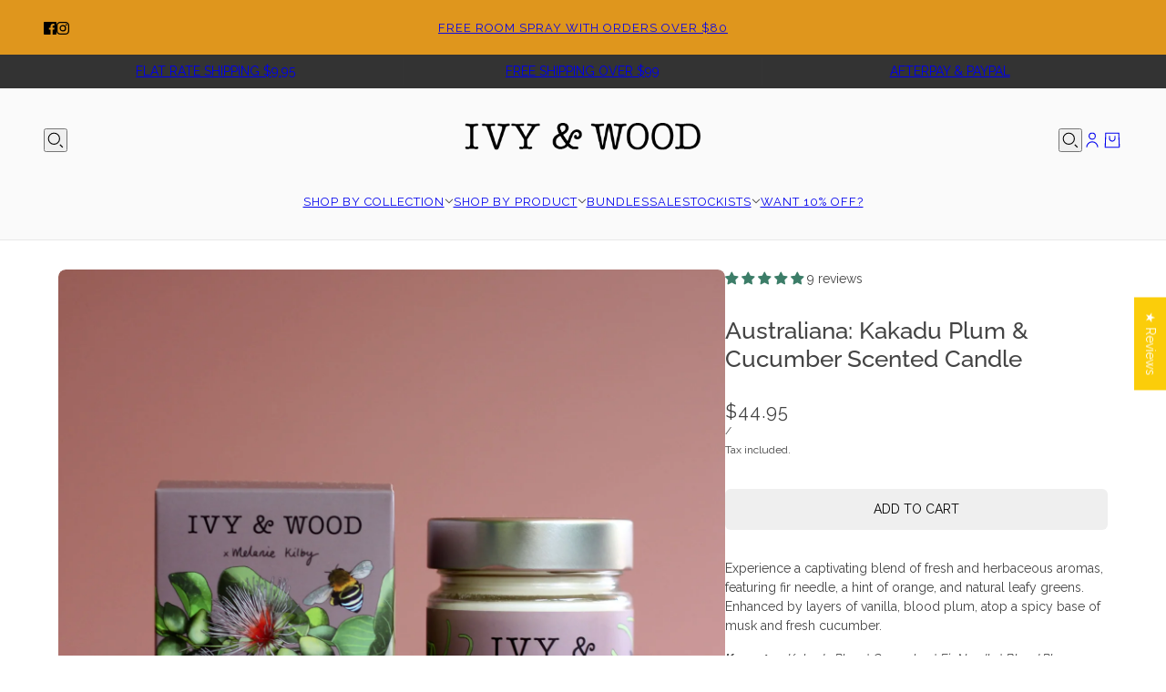

--- FILE ---
content_type: text/html; charset=utf-8
request_url: https://ivyandwood.com.au/products/australiana-kakadu-plum-cucumber-soy-candle
body_size: 67696
content:
<!doctype html>
<html lang="en" dir="ltr">
  <head>
    <!-- Begin Inspectlet Asynchronous Code -->
<script async crossorigin fetchpriority="high" src="/cdn/shopifycloud/importmap-polyfill/es-modules-shim.2.4.0.js"></script>
<script type="text/javascript">
(function() {
window.__insp = window.__insp || [];
__insp.push(['wid', 1035420172]);
var ldinsp = function(){
if(typeof window.__inspld != "undefined") return; window.__inspld = 1; var insp = document.createElement('script'); insp.type = 'text/javascript'; insp.async = true; insp.id = "inspsync"; insp.src = ('https:' == document.location.protocol ? 'https' : 'http') + '://cdn.inspectlet.com/inspectlet.js?wid=1035420172&r=' + Math.floor(new Date().getTime()/3600000); var x = document.getElementsByTagName('script')[0]; x.parentNode.insertBefore(insp, x); };
setTimeout(ldinsp, 0);
})();
</script>
<!-- End Inspectlet Asynchronous Code -->
    <!-- Blockshop theme - Version 11.0.1 by Troop Themes - https://troopthemes.com/ -->

    <meta charset="UTF-8">
    <meta http-equiv="X-UA-Compatible" content="IE=edge">
    <meta name="viewport" content="width=device-width, initial-scale=1.0, maximum-scale=5.0"><meta name="description" content="Australiana Collection Artist Series with Melanie Kilby: Experience a captivating blend of fresh and herbaceous aromas, featuring fir needle, a hint of orange, and natural leafy greens. Enhanced by layers of vanilla, blood plum, atop a spicy base of musk and fresh cucumber."><title>
      Kakadu Plum &amp; Cucumber Soy Candle | Ivy &amp; Wood | Australia
</title><link rel="canonical" href="https://ivyandwood.com.au/products/australiana-kakadu-plum-cucumber-soy-candle"><link rel="shortcut icon" href="//ivyandwood.com.au/cdn/shop/files/favicon.png?v=1615319662&width=32" type="image/png">
      <link rel="apple-touch-icon" href="//ivyandwood.com.au/cdn/shop/files/favicon.png?v=1615319662&width=180"><link rel="preconnect" href="https://cdn.shopify.com" crossorigin>
<link rel="preconnect" href="https://fonts.shopifycdn.com" crossorigin>

<script type="importmap">
  {
    "imports": {
      "@troop-themes/main": "//ivyandwood.com.au/cdn/shop/t/15/assets/theme.js?v=158196866418793204741763596539"
    }
  }
</script><link
    rel="preload"
    href="//ivyandwood.com.au/cdn/fonts/raleway/raleway_n5.0f898fcb9d16ae9a622ce7e706bb26c4a01b5028.woff2"
    as="font"
    type="font/woff2"
    crossorigin
  ><link
    rel="preload"
    href="//ivyandwood.com.au/cdn/fonts/raleway/raleway_n4.2c76ddd103ff0f30b1230f13e160330ff8b2c68a.woff2"
    as="font"
    type="font/woff2"
    crossorigin
  ><link
    rel="preload"
    href="//ivyandwood.com.au/cdn/fonts/raleway/raleway_n4.2c76ddd103ff0f30b1230f13e160330ff8b2c68a.woff2"
    as="font"
    type="font/woff2"
    crossorigin
  ><meta property="og:type" content="product" />
  <meta property="og:title" content="Australiana: Kakadu Plum &amp; Cucumber Scented Candle" /><meta property="og:image" content="http://ivyandwood.com.au/cdn/shop/files/kakadu-plum-cucumber-candle-3-ivyandwood.jpg?v=1710587354&width=1200" />
    <meta property="og:image:secure_url" content="https://ivyandwood.com.au/cdn/shop/files/kakadu-plum-cucumber-candle-3-ivyandwood.jpg?v=1710587354&width=1200" />
    <meta property="og:image:width" content="2000" />
    <meta property="og:image:height" content="2000" /><meta property="og:image" content="http://ivyandwood.com.au/cdn/shop/files/kakadu-plum-cucumber-candle-4-ivyandwood.jpg?v=1710587354&width=1200" />
    <meta property="og:image:secure_url" content="https://ivyandwood.com.au/cdn/shop/files/kakadu-plum-cucumber-candle-4-ivyandwood.jpg?v=1710587354&width=1200" />
    <meta property="og:image:width" content="2000" />
    <meta property="og:image:height" content="2000" /><meta property="og:image" content="http://ivyandwood.com.au/cdn/shop/files/kakadu-plum-cucumber-candle-5-ivyandwood.jpg?v=1710587354&width=1200" />
    <meta property="og:image:secure_url" content="https://ivyandwood.com.au/cdn/shop/files/kakadu-plum-cucumber-candle-5-ivyandwood.jpg?v=1710587354&width=1200" />
    <meta property="og:image:width" content="2000" />
    <meta property="og:image:height" content="2000" /><meta property="og:price:currency" content="AUD" />
  <meta
    property="og:price:amount"
    content="44.95"
  />

  <script type="application/ld+json">
    {
      "@context": "https://schema.org/",
      "@type": "Product",
      "name": "Australiana: Kakadu Plum & Cucumber Scented Candle",
      "image": ["//ivyandwood.com.au/cdn/shop/files/kakadu-plum-cucumber-candle-3-ivyandwood.jpg?v=1710587354&width=1200",
"//ivyandwood.com.au/cdn/shop/files/kakadu-plum-cucumber-candle-4-ivyandwood.jpg?v=1710587354&width=1200",
"//ivyandwood.com.au/cdn/shop/files/kakadu-plum-cucumber-candle-5-ivyandwood.jpg?v=1710587354&width=1200"
],
      "description": "Experience a captivating blend of fresh and herbaceous aromas, featuring fir needle, a hint of o...",
      "sku": "AU-C-KAKADU",
      "brand": {
        "@type": "Brand",
        "name": "Ivy & Wood"
      },"aggregateRating": {
          "@type": "AggregateRating",
          "ratingValue": "5.0",
          "reviewCount": "9"
        },"offers": [{
            "@type" : "Offer","sku": "AU-C-KAKADU","gtin13": 9359569000107,"availability": "http://schema.org/InStock",
            "price": 44.95,
            "priceCurrency": "AUD",
            "url": "https:\/\/ivyandwood.com.au\/products\/australiana-kakadu-plum-cucumber-soy-candle?variant=35552436191397"
          }
]
    }
  </script><meta property="og:url" content="https://ivyandwood.com.au/products/australiana-kakadu-plum-cucumber-soy-candle" />
<meta property="og:site_name" content="Ivy &amp; Wood" />
<meta property="og:description" content="Australiana Collection Artist Series with Melanie Kilby: Experience a captivating blend of fresh and herbaceous aromas, featuring fir needle, a hint of orange, and natural leafy greens. Enhanced by layers of vanilla, blood plum, atop a spicy base of musk and fresh cucumber." /><meta name="twitter:card" content="summary" />
<meta name="twitter:description" content="Australiana Collection Artist Series with Melanie Kilby: Experience a captivating blend of fresh and herbaceous aromas, featuring fir needle, a hint of orange, and natural leafy greens. Enhanced by layers of vanilla, blood plum, atop a spicy base of musk and fresh cucumber." /><meta name="twitter:title" content="Australiana: Kakadu Plum & Cucumber Scented Candle" /><meta
      name="twitter:image"
      content="https://ivyandwood.com.au/cdn/shop/files/kakadu-plum-cucumber-candle-3-ivyandwood.jpg?v=1710587354&width=480"
    /><style>@font-face {
  font-family: Raleway;
  font-weight: 500;
  font-style: normal;
  font-display: swap;
  src: url("//ivyandwood.com.au/cdn/fonts/raleway/raleway_n5.0f898fcb9d16ae9a622ce7e706bb26c4a01b5028.woff2") format("woff2"),
       url("//ivyandwood.com.au/cdn/fonts/raleway/raleway_n5.c754eb57a4de1b66b11f20a04a7e3f1462e000f4.woff") format("woff");
}
@font-face {
  font-family: Raleway;
  font-weight: 400;
  font-style: normal;
  font-display: swap;
  src: url("//ivyandwood.com.au/cdn/fonts/raleway/raleway_n4.2c76ddd103ff0f30b1230f13e160330ff8b2c68a.woff2") format("woff2"),
       url("//ivyandwood.com.au/cdn/fonts/raleway/raleway_n4.c057757dddc39994ad5d9c9f58e7c2c2a72359a9.woff") format("woff");
}
@font-face {
  font-family: Raleway;
  font-weight: 700;
  font-style: normal;
  font-display: swap;
  src: url("//ivyandwood.com.au/cdn/fonts/raleway/raleway_n7.740cf9e1e4566800071db82eeca3cca45f43ba63.woff2") format("woff2"),
       url("//ivyandwood.com.au/cdn/fonts/raleway/raleway_n7.84943791ecde186400af8db54cf3b5b5e5049a8f.woff") format("woff");
}
@font-face {
  font-family: Raleway;
  font-weight: 400;
  font-style: normal;
  font-display: swap;
  src: url("//ivyandwood.com.au/cdn/fonts/raleway/raleway_n4.2c76ddd103ff0f30b1230f13e160330ff8b2c68a.woff2") format("woff2"),
       url("//ivyandwood.com.au/cdn/fonts/raleway/raleway_n4.c057757dddc39994ad5d9c9f58e7c2c2a72359a9.woff") format("woff");
}
@font-face {
  font-family: Raleway;
  font-weight: 700;
  font-style: normal;
  font-display: swap;
  src: url("//ivyandwood.com.au/cdn/fonts/raleway/raleway_n7.740cf9e1e4566800071db82eeca3cca45f43ba63.woff2") format("woff2"),
       url("//ivyandwood.com.au/cdn/fonts/raleway/raleway_n7.84943791ecde186400af8db54cf3b5b5e5049a8f.woff") format("woff");
}
@font-face {
  font-family: Raleway;
  font-weight: 400;
  font-style: italic;
  font-display: swap;
  src: url("//ivyandwood.com.au/cdn/fonts/raleway/raleway_i4.aaa73a72f55a5e60da3e9a082717e1ed8f22f0a2.woff2") format("woff2"),
       url("//ivyandwood.com.au/cdn/fonts/raleway/raleway_i4.650670cc243082f8988ecc5576b6d613cfd5a8ee.woff") format("woff");
}
@font-face {
  font-family: Raleway;
  font-weight: 700;
  font-style: italic;
  font-display: swap;
  src: url("//ivyandwood.com.au/cdn/fonts/raleway/raleway_i7.6d68e3c55f3382a6b4f1173686f538d89ce56dbc.woff2") format("woff2"),
       url("//ivyandwood.com.au/cdn/fonts/raleway/raleway_i7.ed82a5a5951418ec5b6b0a5010cb65216574b2bd.woff") format("woff");
}
:root {--font--heading--uppercase: normal;--font--nav--uppercase: uppercase;--font--sub-nav--uppercase: normal;--font--button--uppercase: uppercase;--font--overline--uppercase: uppercase;--font--banner--size: 44px;
    --font--banner--mobile-size: 34px;

    --font--featured--size: 26px;
    --font--featured--mobile-size: 26px;

    --font--section--size: 26px;
    --font--section--mobile-size: 22px;

    --font--block--size: 22px;
    --font--block--mobile-size: 19px;

    --font--paragraph--size: 14px;--font--paragraph--mobile-size: 14px;--font--featured-paragraph--size: 15px;--font--featured-paragraph--mobile-size: 15px;--font--nav--size: 13px;--font--nav--mobile-size: 13px;--font--sub-nav--size: 13px;--font--sub-nav--mobile-size: 13px;--font--overline--size: 11px;
    --font--button--size: 14px;
    --font--button--spacing: 0px;

    --font--heading--family: Raleway, sans-serif;
    --font--heading--weight: 500;
    --font--heading--style: normal;
    --font--heading--spacing: 0px;

    --font--nav--family: Raleway, sans-serif;
    --font--nav--weight: 400;
    --font--nav--style: normal;

    --font--paragraph--family: Raleway, sans-serif;
    --font--paragraph--weight: 400;
    --font--paragraph--style: normal;
    --font--paragraph--spacing: 0px;

    --font--line-height: 1.2;
  }
</style><style>
  :root {
    --color--accent-1: #df961d;
    --color--accent-1-translucent: rgba(223, 150, 29, 0.85);
    --color--accent-2: #9f5353;
    --color--accent-2-translucent: rgba(159, 83, 83, 0.85);
    --color--body: #444444;
    --color--body--light: #747474;
    --color--success: #4caf50;
    --color--gray: #e6e6e6;
    --color--alert: #d32f2f;

    --bg-color--white: white;
    --bg-color--light: #fafafa;
    --bg-color--light-translucent: rgba(250, 250, 250, 0.85);
    --bg-color--dark: #333333;
    --bg-color--dark-translucent: rgba(26, 26, 26, 0.85);
    --bg-color--accent-1: var(--color--accent-1);
    --bg-color--accent-2: var(--color--accent-2);
    --bg-color--body: #ffffff;
    --bg-color--body-translucent: rgba(255, 255, 255, 0.85);
    --bg-color--textbox: #fff;

    --border--dark: rgba(68, 68, 68, 0.1);
    --border--light: rgba(255, 255, 255, 0.1);

    --box-shadow--center: 0px 0px 10px rgba(0, 0, 0, 0.08);
    --box-shadow--top: 0 -10px 10px -10px rgba(0, 0, 0, 0.2);
    --box-shadow--left: -2px 0 10px -2px rgba(0, 0, 0, 0.2);
    --box-shadow--right: 2px 0 10px -2px rgba(0, 0, 0, 0.2);
    --box-shadow--bottom: 0 10px 10px -10px rgba(0, 0, 0, 0.2);

    --content--shadow-opacity: 0.15;
    --content--image-opacity: 0.65;

    --button--color: #ffffff;
    --button--bg-color: #444444;
    --button--bg-color--hover: var(--button--bg-color);
    --button--bdr-color: #444444;
    --button--color-disabled: #b9b9b9;
    --button--radius: 6px;

    --input--radius: 2px;
    --image--radius: 8px;
    --image--radius-enabled: 1;

    --progress-bar: linear-gradient(
                      90deg,
                      rgba(68, 68, 68, 0.3) 0%,
                      rgb(68, 68, 68) 80%,
                      rgba(68, 68, 68, 0.8)
                    );

    /* shop pay */
    --payment-terms-background-color: #ffffff;

    /* js helpers */
    --announcement--height: 0px;
    --header--height: 0px;
    --split-announcement--height: 0px;

    --sticky-offset: calc(var(--announcement--sticky, 0) * var(--announcement--height, 0px) + var(--header--sticky, 0) * var(--header--height, 0px));
  }

  shopify-accelerated-checkout, shopify-accelerated-checkout-cart {
    --shopify-accelerated-checkout-button-block-size: 45px;
    --shopify-accelerated-checkout-button-border-radius: var(--button--radius);
    --shopify-accelerated-checkout-button-box-shadow: 0 0 10px rgba(0, 0, 0, 0.3);
  }
</style><style></style><link href="//ivyandwood.com.au/cdn/shop/t/15/assets/theme.css?v=47969453631483732071763596539" rel="stylesheet" type="text/css" media="all" />
    <script>window.performance && window.performance.mark && window.performance.mark('shopify.content_for_header.start');</script><meta name="google-site-verification" content="GW-4QDs3NIYWchiAs55hD-ai6QJWm39RES-CHH0HQp0">
<meta id="shopify-digital-wallet" name="shopify-digital-wallet" content="/12881359/digital_wallets/dialog">
<meta name="shopify-checkout-api-token" content="cdb287dfaa2633401324d15d97c602be">
<meta id="in-context-paypal-metadata" data-shop-id="12881359" data-venmo-supported="false" data-environment="production" data-locale="en_US" data-paypal-v4="true" data-currency="AUD">
<link rel="alternate" type="application/json+oembed" href="https://ivyandwood.com.au/products/australiana-kakadu-plum-cucumber-soy-candle.oembed">
<script async="async" src="/checkouts/internal/preloads.js?locale=en-AU"></script>
<link rel="preconnect" href="https://shop.app" crossorigin="anonymous">
<script async="async" src="https://shop.app/checkouts/internal/preloads.js?locale=en-AU&shop_id=12881359" crossorigin="anonymous"></script>
<script id="apple-pay-shop-capabilities" type="application/json">{"shopId":12881359,"countryCode":"AU","currencyCode":"AUD","merchantCapabilities":["supports3DS"],"merchantId":"gid:\/\/shopify\/Shop\/12881359","merchantName":"Ivy \u0026 Wood","requiredBillingContactFields":["postalAddress","email"],"requiredShippingContactFields":["postalAddress","email"],"shippingType":"shipping","supportedNetworks":["visa","masterCard","amex","jcb"],"total":{"type":"pending","label":"Ivy \u0026 Wood","amount":"1.00"},"shopifyPaymentsEnabled":true,"supportsSubscriptions":true}</script>
<script id="shopify-features" type="application/json">{"accessToken":"cdb287dfaa2633401324d15d97c602be","betas":["rich-media-storefront-analytics"],"domain":"ivyandwood.com.au","predictiveSearch":true,"shopId":12881359,"locale":"en"}</script>
<script>var Shopify = Shopify || {};
Shopify.shop = "ivy-wood.myshopify.com";
Shopify.locale = "en";
Shopify.currency = {"active":"AUD","rate":"1.0"};
Shopify.country = "AU";
Shopify.theme = {"name":"Revert to after SALE","id":151220977829,"schema_name":"Blockshop","schema_version":"11.0.1","theme_store_id":606,"role":"main"};
Shopify.theme.handle = "null";
Shopify.theme.style = {"id":null,"handle":null};
Shopify.cdnHost = "ivyandwood.com.au/cdn";
Shopify.routes = Shopify.routes || {};
Shopify.routes.root = "/";</script>
<script type="module">!function(o){(o.Shopify=o.Shopify||{}).modules=!0}(window);</script>
<script>!function(o){function n(){var o=[];function n(){o.push(Array.prototype.slice.apply(arguments))}return n.q=o,n}var t=o.Shopify=o.Shopify||{};t.loadFeatures=n(),t.autoloadFeatures=n()}(window);</script>
<script>
  window.ShopifyPay = window.ShopifyPay || {};
  window.ShopifyPay.apiHost = "shop.app\/pay";
  window.ShopifyPay.redirectState = null;
</script>
<script id="shop-js-analytics" type="application/json">{"pageType":"product"}</script>
<script defer="defer" async type="module" src="//ivyandwood.com.au/cdn/shopifycloud/shop-js/modules/v2/client.init-shop-cart-sync_BT-GjEfc.en.esm.js"></script>
<script defer="defer" async type="module" src="//ivyandwood.com.au/cdn/shopifycloud/shop-js/modules/v2/chunk.common_D58fp_Oc.esm.js"></script>
<script defer="defer" async type="module" src="//ivyandwood.com.au/cdn/shopifycloud/shop-js/modules/v2/chunk.modal_xMitdFEc.esm.js"></script>
<script type="module">
  await import("//ivyandwood.com.au/cdn/shopifycloud/shop-js/modules/v2/client.init-shop-cart-sync_BT-GjEfc.en.esm.js");
await import("//ivyandwood.com.au/cdn/shopifycloud/shop-js/modules/v2/chunk.common_D58fp_Oc.esm.js");
await import("//ivyandwood.com.au/cdn/shopifycloud/shop-js/modules/v2/chunk.modal_xMitdFEc.esm.js");

  window.Shopify.SignInWithShop?.initShopCartSync?.({"fedCMEnabled":true,"windoidEnabled":true});

</script>
<script>
  window.Shopify = window.Shopify || {};
  if (!window.Shopify.featureAssets) window.Shopify.featureAssets = {};
  window.Shopify.featureAssets['shop-js'] = {"shop-cart-sync":["modules/v2/client.shop-cart-sync_DZOKe7Ll.en.esm.js","modules/v2/chunk.common_D58fp_Oc.esm.js","modules/v2/chunk.modal_xMitdFEc.esm.js"],"init-fed-cm":["modules/v2/client.init-fed-cm_B6oLuCjv.en.esm.js","modules/v2/chunk.common_D58fp_Oc.esm.js","modules/v2/chunk.modal_xMitdFEc.esm.js"],"shop-cash-offers":["modules/v2/client.shop-cash-offers_D2sdYoxE.en.esm.js","modules/v2/chunk.common_D58fp_Oc.esm.js","modules/v2/chunk.modal_xMitdFEc.esm.js"],"shop-login-button":["modules/v2/client.shop-login-button_QeVjl5Y3.en.esm.js","modules/v2/chunk.common_D58fp_Oc.esm.js","modules/v2/chunk.modal_xMitdFEc.esm.js"],"pay-button":["modules/v2/client.pay-button_DXTOsIq6.en.esm.js","modules/v2/chunk.common_D58fp_Oc.esm.js","modules/v2/chunk.modal_xMitdFEc.esm.js"],"shop-button":["modules/v2/client.shop-button_DQZHx9pm.en.esm.js","modules/v2/chunk.common_D58fp_Oc.esm.js","modules/v2/chunk.modal_xMitdFEc.esm.js"],"avatar":["modules/v2/client.avatar_BTnouDA3.en.esm.js"],"init-windoid":["modules/v2/client.init-windoid_CR1B-cfM.en.esm.js","modules/v2/chunk.common_D58fp_Oc.esm.js","modules/v2/chunk.modal_xMitdFEc.esm.js"],"init-shop-for-new-customer-accounts":["modules/v2/client.init-shop-for-new-customer-accounts_C_vY_xzh.en.esm.js","modules/v2/client.shop-login-button_QeVjl5Y3.en.esm.js","modules/v2/chunk.common_D58fp_Oc.esm.js","modules/v2/chunk.modal_xMitdFEc.esm.js"],"init-shop-email-lookup-coordinator":["modules/v2/client.init-shop-email-lookup-coordinator_BI7n9ZSv.en.esm.js","modules/v2/chunk.common_D58fp_Oc.esm.js","modules/v2/chunk.modal_xMitdFEc.esm.js"],"init-shop-cart-sync":["modules/v2/client.init-shop-cart-sync_BT-GjEfc.en.esm.js","modules/v2/chunk.common_D58fp_Oc.esm.js","modules/v2/chunk.modal_xMitdFEc.esm.js"],"shop-toast-manager":["modules/v2/client.shop-toast-manager_DiYdP3xc.en.esm.js","modules/v2/chunk.common_D58fp_Oc.esm.js","modules/v2/chunk.modal_xMitdFEc.esm.js"],"init-customer-accounts":["modules/v2/client.init-customer-accounts_D9ZNqS-Q.en.esm.js","modules/v2/client.shop-login-button_QeVjl5Y3.en.esm.js","modules/v2/chunk.common_D58fp_Oc.esm.js","modules/v2/chunk.modal_xMitdFEc.esm.js"],"init-customer-accounts-sign-up":["modules/v2/client.init-customer-accounts-sign-up_iGw4briv.en.esm.js","modules/v2/client.shop-login-button_QeVjl5Y3.en.esm.js","modules/v2/chunk.common_D58fp_Oc.esm.js","modules/v2/chunk.modal_xMitdFEc.esm.js"],"shop-follow-button":["modules/v2/client.shop-follow-button_CqMgW2wH.en.esm.js","modules/v2/chunk.common_D58fp_Oc.esm.js","modules/v2/chunk.modal_xMitdFEc.esm.js"],"checkout-modal":["modules/v2/client.checkout-modal_xHeaAweL.en.esm.js","modules/v2/chunk.common_D58fp_Oc.esm.js","modules/v2/chunk.modal_xMitdFEc.esm.js"],"shop-login":["modules/v2/client.shop-login_D91U-Q7h.en.esm.js","modules/v2/chunk.common_D58fp_Oc.esm.js","modules/v2/chunk.modal_xMitdFEc.esm.js"],"lead-capture":["modules/v2/client.lead-capture_BJmE1dJe.en.esm.js","modules/v2/chunk.common_D58fp_Oc.esm.js","modules/v2/chunk.modal_xMitdFEc.esm.js"],"payment-terms":["modules/v2/client.payment-terms_Ci9AEqFq.en.esm.js","modules/v2/chunk.common_D58fp_Oc.esm.js","modules/v2/chunk.modal_xMitdFEc.esm.js"]};
</script>
<script>(function() {
  var isLoaded = false;
  function asyncLoad() {
    if (isLoaded) return;
    isLoaded = true;
    var urls = ["https:\/\/instafeed.nfcube.com\/cdn\/8a873bc45c6e76865319a6ff011d6aae.js?shop=ivy-wood.myshopify.com","https:\/\/js.smile.io\/v1\/smile-shopify.js?shop=ivy-wood.myshopify.com","https:\/\/cdn.provesrc.com\/provesrc.js?apiKey=eyJhbGciOiJIUzI1NiIsInR5cCI6IkpXVCJ9.eyJhY2NvdW50SWQiOiI2MWY4YjdhNGFjMTg3YzJkOTcyOGZhOWUiLCJpYXQiOjE2NDM2ODk4OTJ9.ZoX2SvGsMkpXuS9p9N758N9NGmGt0SH15riRKttCE60\u0026shop=ivy-wood.myshopify.com","https:\/\/static.affiliatly.com\/shopify\/v3\/shopify.js?affiliatly_code=AF-1056802\u0026s=2\u0026shop=ivy-wood.myshopify.com"];
    for (var i = 0; i < urls.length; i++) {
      var s = document.createElement('script');
      s.type = 'text/javascript';
      s.async = true;
      s.src = urls[i];
      var x = document.getElementsByTagName('script')[0];
      x.parentNode.insertBefore(s, x);
    }
  };
  if(window.attachEvent) {
    window.attachEvent('onload', asyncLoad);
  } else {
    window.addEventListener('load', asyncLoad, false);
  }
})();</script>
<script id="__st">var __st={"a":12881359,"offset":36000,"reqid":"74ef4210-7551-4596-9c87-8d6c622359b9-1769273865","pageurl":"ivyandwood.com.au\/products\/australiana-kakadu-plum-cucumber-soy-candle","u":"0c1929559201","p":"product","rtyp":"product","rid":5508749557925};</script>
<script>window.ShopifyPaypalV4VisibilityTracking = true;</script>
<script id="captcha-bootstrap">!function(){'use strict';const t='contact',e='account',n='new_comment',o=[[t,t],['blogs',n],['comments',n],[t,'customer']],c=[[e,'customer_login'],[e,'guest_login'],[e,'recover_customer_password'],[e,'create_customer']],r=t=>t.map((([t,e])=>`form[action*='/${t}']:not([data-nocaptcha='true']) input[name='form_type'][value='${e}']`)).join(','),a=t=>()=>t?[...document.querySelectorAll(t)].map((t=>t.form)):[];function s(){const t=[...o],e=r(t);return a(e)}const i='password',u='form_key',d=['recaptcha-v3-token','g-recaptcha-response','h-captcha-response',i],f=()=>{try{return window.sessionStorage}catch{return}},m='__shopify_v',_=t=>t.elements[u];function p(t,e,n=!1){try{const o=window.sessionStorage,c=JSON.parse(o.getItem(e)),{data:r}=function(t){const{data:e,action:n}=t;return t[m]||n?{data:e,action:n}:{data:t,action:n}}(c);for(const[e,n]of Object.entries(r))t.elements[e]&&(t.elements[e].value=n);n&&o.removeItem(e)}catch(o){console.error('form repopulation failed',{error:o})}}const l='form_type',E='cptcha';function T(t){t.dataset[E]=!0}const w=window,h=w.document,L='Shopify',v='ce_forms',y='captcha';let A=!1;((t,e)=>{const n=(g='f06e6c50-85a8-45c8-87d0-21a2b65856fe',I='https://cdn.shopify.com/shopifycloud/storefront-forms-hcaptcha/ce_storefront_forms_captcha_hcaptcha.v1.5.2.iife.js',D={infoText:'Protected by hCaptcha',privacyText:'Privacy',termsText:'Terms'},(t,e,n)=>{const o=w[L][v],c=o.bindForm;if(c)return c(t,g,e,D).then(n);var r;o.q.push([[t,g,e,D],n]),r=I,A||(h.body.append(Object.assign(h.createElement('script'),{id:'captcha-provider',async:!0,src:r})),A=!0)});var g,I,D;w[L]=w[L]||{},w[L][v]=w[L][v]||{},w[L][v].q=[],w[L][y]=w[L][y]||{},w[L][y].protect=function(t,e){n(t,void 0,e),T(t)},Object.freeze(w[L][y]),function(t,e,n,w,h,L){const[v,y,A,g]=function(t,e,n){const i=e?o:[],u=t?c:[],d=[...i,...u],f=r(d),m=r(i),_=r(d.filter((([t,e])=>n.includes(e))));return[a(f),a(m),a(_),s()]}(w,h,L),I=t=>{const e=t.target;return e instanceof HTMLFormElement?e:e&&e.form},D=t=>v().includes(t);t.addEventListener('submit',(t=>{const e=I(t);if(!e)return;const n=D(e)&&!e.dataset.hcaptchaBound&&!e.dataset.recaptchaBound,o=_(e),c=g().includes(e)&&(!o||!o.value);(n||c)&&t.preventDefault(),c&&!n&&(function(t){try{if(!f())return;!function(t){const e=f();if(!e)return;const n=_(t);if(!n)return;const o=n.value;o&&e.removeItem(o)}(t);const e=Array.from(Array(32),(()=>Math.random().toString(36)[2])).join('');!function(t,e){_(t)||t.append(Object.assign(document.createElement('input'),{type:'hidden',name:u})),t.elements[u].value=e}(t,e),function(t,e){const n=f();if(!n)return;const o=[...t.querySelectorAll(`input[type='${i}']`)].map((({name:t})=>t)),c=[...d,...o],r={};for(const[a,s]of new FormData(t).entries())c.includes(a)||(r[a]=s);n.setItem(e,JSON.stringify({[m]:1,action:t.action,data:r}))}(t,e)}catch(e){console.error('failed to persist form',e)}}(e),e.submit())}));const S=(t,e)=>{t&&!t.dataset[E]&&(n(t,e.some((e=>e===t))),T(t))};for(const o of['focusin','change'])t.addEventListener(o,(t=>{const e=I(t);D(e)&&S(e,y())}));const B=e.get('form_key'),M=e.get(l),P=B&&M;t.addEventListener('DOMContentLoaded',(()=>{const t=y();if(P)for(const e of t)e.elements[l].value===M&&p(e,B);[...new Set([...A(),...v().filter((t=>'true'===t.dataset.shopifyCaptcha))])].forEach((e=>S(e,t)))}))}(h,new URLSearchParams(w.location.search),n,t,e,['guest_login'])})(!0,!0)}();</script>
<script integrity="sha256-4kQ18oKyAcykRKYeNunJcIwy7WH5gtpwJnB7kiuLZ1E=" data-source-attribution="shopify.loadfeatures" defer="defer" src="//ivyandwood.com.au/cdn/shopifycloud/storefront/assets/storefront/load_feature-a0a9edcb.js" crossorigin="anonymous"></script>
<script crossorigin="anonymous" defer="defer" src="//ivyandwood.com.au/cdn/shopifycloud/storefront/assets/shopify_pay/storefront-65b4c6d7.js?v=20250812"></script>
<script data-source-attribution="shopify.dynamic_checkout.dynamic.init">var Shopify=Shopify||{};Shopify.PaymentButton=Shopify.PaymentButton||{isStorefrontPortableWallets:!0,init:function(){window.Shopify.PaymentButton.init=function(){};var t=document.createElement("script");t.src="https://ivyandwood.com.au/cdn/shopifycloud/portable-wallets/latest/portable-wallets.en.js",t.type="module",document.head.appendChild(t)}};
</script>
<script data-source-attribution="shopify.dynamic_checkout.buyer_consent">
  function portableWalletsHideBuyerConsent(e){var t=document.getElementById("shopify-buyer-consent"),n=document.getElementById("shopify-subscription-policy-button");t&&n&&(t.classList.add("hidden"),t.setAttribute("aria-hidden","true"),n.removeEventListener("click",e))}function portableWalletsShowBuyerConsent(e){var t=document.getElementById("shopify-buyer-consent"),n=document.getElementById("shopify-subscription-policy-button");t&&n&&(t.classList.remove("hidden"),t.removeAttribute("aria-hidden"),n.addEventListener("click",e))}window.Shopify?.PaymentButton&&(window.Shopify.PaymentButton.hideBuyerConsent=portableWalletsHideBuyerConsent,window.Shopify.PaymentButton.showBuyerConsent=portableWalletsShowBuyerConsent);
</script>
<script data-source-attribution="shopify.dynamic_checkout.cart.bootstrap">document.addEventListener("DOMContentLoaded",(function(){function t(){return document.querySelector("shopify-accelerated-checkout-cart, shopify-accelerated-checkout")}if(t())Shopify.PaymentButton.init();else{new MutationObserver((function(e,n){t()&&(Shopify.PaymentButton.init(),n.disconnect())})).observe(document.body,{childList:!0,subtree:!0})}}));
</script>
<link id="shopify-accelerated-checkout-styles" rel="stylesheet" media="screen" href="https://ivyandwood.com.au/cdn/shopifycloud/portable-wallets/latest/accelerated-checkout-backwards-compat.css" crossorigin="anonymous">
<style id="shopify-accelerated-checkout-cart">
        #shopify-buyer-consent {
  margin-top: 1em;
  display: inline-block;
  width: 100%;
}

#shopify-buyer-consent.hidden {
  display: none;
}

#shopify-subscription-policy-button {
  background: none;
  border: none;
  padding: 0;
  text-decoration: underline;
  font-size: inherit;
  cursor: pointer;
}

#shopify-subscription-policy-button::before {
  box-shadow: none;
}

      </style>

<script>window.performance && window.performance.mark && window.performance.mark('shopify.content_for_header.end');</script>
<script>
  if (Shopify) {
    Shopify.routes = {
      ...Shopify.routes,
      all_products_collection: '/collections/all',
      cart: '/cart',
      cart_add: '/cart/add',
      cart_change: '/cart/change',
      cart_update: '/cart/update',
      libraries: {
        swipe_listener: "//ivyandwood.com.au/cdn/shop/t/15/assets/swipe-listener.min.js?v=123039615894270182531763596539",
        masonry: "//ivyandwood.com.au/cdn/shop/t/15/assets/masonry.min.js?v=153413113355937702121763596539",
        plyr: "/cdn/shopifycloud/plyr/v2.0/shopify-plyr.en.js",
        vimeo: "https://player.vimeo.com/api/player.js"
      },
      product_recommendations: '/recommendations/products',
      predictive_search: '/search/suggest',
      search: '/search',
      root: '/',
      youtube: 'https://youtube.com/iframe_api'
    }
  }
</script><script type="module" src="//ivyandwood.com.au/cdn/shop/t/15/assets/theme.js?v=158196866418793204741763596539"></script><script>
(function() {
  // Flag to prevent multiple cart openings
  let cartActionInProgress = false;

  // Intercept form submissions to /cart/add
  document.addEventListener('submit', function(event) {
    if (event.target.action && event.target.action.includes('/cart/add')) {
      event.preventDefault();
      event.stopPropagation();
      
      // Get form data
      const formData = new FormData(event.target);
      const id = formData.get('id');
      const quantity = formData.get('quantity') || 1;
      
      // Call Monster cart API
      if (window.monster_addToCart) {
        window.monster_addToCart({
          id: id,
          quantity: quantity
        }, true);
      }
      
      return false;
    }
  });
  
  // Intercept all button clicks
  document.addEventListener('click', function(event) {
    // Handle "Add all to cart" in shop-the-look section
    const addAllButton = event.target.closest('.shop-the-look--add');
    if (addAllButton && !cartActionInProgress) {
      // Prevent default action
      event.preventDefault();
      event.stopPropagation();
      
      // Set flag to prevent multiple calls
      cartActionInProgress = true;
      
      // Find all product IDs in the shop-the-look section
      const productSection = addAllButton.closest('.shop-the-look--products');
      if (!productSection) {
        cartActionInProgress = false;
        return;
      }
      
      // Get all product data-product-id attributes
      const productItems = productSection.querySelectorAll('.shop-the-look--product');
      const productIds = Array.from(productItems).map(item => {
        return item.getAttribute('data-product-id');
      }).filter(id => id);
      
      // Add each product to cart
      if (productIds.length > 0 && window.monster_addToCart) {
        // Function to add items sequentially
        const addItemsSequentially = async (ids) => {
          for (let i = 0; i < ids.length; i++) {
            // Only open cart on last item
            const shouldOpenCart = (i === ids.length - 1);
            await window.monster_addToCart({
              id: ids[i],
              quantity: 1
            }, shouldOpenCart);
          }
          cartActionInProgress = false;
        };
        
        // Execute the sequential addition
        addItemsSequentially(productIds);
      } else {
        cartActionInProgress = false;
      }
      
      return false;
    }
    
    // Handle quick add buttons
    const quickAddButton = event.target.closest('.product-quick-add--button');
    if (quickAddButton && !cartActionInProgress) {
      const quickAddContainer = quickAddButton.closest('product-quick-add');
      if (quickAddContainer) {
        const productId = quickAddContainer.getAttribute('data-id');
        if (productId && window.monster_addToCart) {
          event.preventDefault();
          event.stopPropagation();
          
          cartActionInProgress = true;
          window.monster_addToCart({
            id: productId,
            quantity: 1
          }, true).finally(() => {
            cartActionInProgress = false;
          });
          
          return false;
        }
      }
    }
    
    // Handle main product "Add to cart" buttons
    const addToCartButton = event.target.closest('.product-buy-buttons--primary');
    if (addToCartButton && !cartActionInProgress) {
      event.preventDefault();
      event.stopPropagation();
      
      // Find the product-buy-buttons-element to get the variant ID
      const buyButtonsElement = addToCartButton.closest('product-buy-buttons-element');
      
      if (buyButtonsElement) {
        // Look for the hidden input that contains the variant ID
        const variantInput = buyButtonsElement.querySelector('.product-buy-buttons--input');
        
        if (variantInput) {
          const variantId = variantInput.value || variantInput.getAttribute('data-id');
          
          if (variantId && window.monster_addToCart) {
            cartActionInProgress = true;
            
            window.monster_addToCart({
              id: variantId,
              quantity: 1
            }, true).finally(() => {
              cartActionInProgress = false;
            });
          }
        }
      }
      
      return false;
    }
  }, true); // Use capture phase to intercept event before default handlers
  
  // Override the built-in functionality on page load
  window.addEventListener('DOMContentLoaded', function() {
    // Clone all shop-the-look add all buttons to remove event listeners
    document.querySelectorAll('.shop-the-look--add').forEach(button => {
      const newButton = button.cloneNode(true);
      button.parentNode.replaceChild(newButton, button);
    });
    
    // Clone all product-buy-buttons--primary buttons to remove event listeners
    document.querySelectorAll('.product-buy-buttons--primary').forEach(button => {
      const newButton = button.cloneNode(true);
      button.parentNode.replaceChild(newButton, button);
    });
  });
})();
</script>
    
    <script>
  // Solution for cart icon click
 document.addEventListener('DOMContentLoaded', function() {
  // Get all cart icons/links
  const cartIcons = document.querySelectorAll('[data-drawer-view="cart-drawer"], .header--cart');
  
  // Add click event listeners to cart icons
  cartIcons.forEach(icon => {
    icon.addEventListener('click', function(e) {
      e.preventDefault();
      e.stopPropagation();
      
      // Use Monster Cart's openCart method
      if (typeof window.openCart === 'function') {
        window.openCart();
        
        // Prevent default drawer from opening by returning false and stopping propagation
        if (e.currentTarget.getAttribute('data-drawer-open') || 
            e.currentTarget.getAttribute('data-drawer-view')) {
          // Also cancel any other click handlers on this element
          e.currentTarget.onclick = function(e) {
            e.preventDefault();
            return false;
          };
        }
      }
      
      return false;
    }, true); // Use capture phase to catch event before other handlers
  });
});


      
  </script>

<script>
(function() {
  console.log('🛒 Cart Icon Protection Script Started');
  
  // Save the original cart icon HTML
  const saveOriginalCartIcon = () => {
    const cartLink = document.querySelector('.header--cart');
    console.log('📦 Attempting to save original cart icon...', cartLink);
    
    if (cartLink && !cartLink.dataset.originalSaved) {
      cartLink.dataset.originalHtml = cartLink.innerHTML;
      cartLink.dataset.originalSaved = 'true';
      console.log('✅ Original cart icon saved');
    }
  };

  // Restore icon if Monster Cart removes it
  const restoreCartIcon = () => {
    console.log('🔄 Restore function called');
    const cartLink = document.querySelector('.header--cart');
    
    if (!cartLink) {
      console.log('❌ Cart link not found in DOM');
      return;
    }

    const currentHTML = cartLink.innerHTML.trim();
    console.log('🔍 Current cart HTML length:', currentHTML.length);
    
    // Check if paths are missing from SVG (Monster Cart removed them)
    const hasPaths = currentHTML.includes('<path');
    const hasSVG = currentHTML.includes('<svg');
    
    console.log('🎨 Has SVG?', hasSVG, '| Has paths?', hasPaths);
    
    // If SVG exists but paths are missing, Monster Cart gutted it
    if (hasSVG && !hasPaths) {
      console.log('⚠️ SVG PATHS MISSING! Monster Cart gutted the icon');
      
      // Extract cart count from the SVG content
      const svgContent = cartLink.querySelector('svg')?.textContent?.trim() || '0';
      const cartCount = svgContent.match(/\d+/)?.[0] || '0';
      console.log('🔢 Extracted cart count:', cartCount);
      
      // Restore original HTML
      if (cartLink.dataset.originalHtml) {
        console.log('♻️ Restoring original HTML...');
        cartLink.innerHTML = cartLink.dataset.originalHtml;
        cartLink.setAttribute('data-cart-count', cartCount);
        
        // Add cart count as a badge
        let badge = cartLink.querySelector('.cart-count-badge');
        if (!badge) {
          badge = document.createElement('span');
          badge.className = 'cart-count-badge';
          badge.style.cssText = 'position:absolute;top:-8px;right:-8px;background:#000;color:#fff;border-radius:50%;width:20px;height:20px;display:flex;align-items:center;justify-content:center;font-size:11px;font-weight:bold;';
          cartLink.style.position = 'relative';
          cartLink.appendChild(badge);
        }
        badge.textContent = cartCount;
        
        console.log('✅ Icon restored with badge!');
      } else {
        console.log('❌ No original HTML saved in dataset!');
      }
    } else if (!hasSVG) {
      console.log('⚠️ No SVG at all! Complete replacement');
      const cartCount = currentHTML.match(/\d+/)?.[0] || '0';
      
      if (cartLink.dataset.originalHtml) {
        console.log('♻️ Restoring original HTML...');
        cartLink.innerHTML = cartLink.dataset.originalHtml;
        cartLink.setAttribute('data-cart-count', cartCount);
        
        let badge = cartLink.querySelector('.cart-count-badge');
        if (!badge) {
          badge = document.createElement('span');
          badge.className = 'cart-count-badge';
          badge.style.cssText = 'position:absolute;top:-8px;right:-8px;background:#000;color:#fff;border-radius:50%;width:20px;height:20px;display:flex;align-items:center;justify-content:center;font-size:11px;font-weight:bold;';
          cartLink.style.position = 'relative';
          cartLink.appendChild(badge);
        }
        badge.textContent = cartCount;
        console.log('✅ Icon fully restored with badge!');
      }
    } else {
      console.log('✅ Icon is intact, no restoration needed');
    }
  };

  // Save original on load
  if (document.readyState === 'loading') {
    document.addEventListener('DOMContentLoaded', saveOriginalCartIcon);
  } else {
    saveOriginalCartIcon();
  }

  // Listen for Monster Cart updates
  document.addEventListener('cart:updated', () => {
    console.log('🔔 cart:updated event fired');
    setTimeout(restoreCartIcon, 10);
  });

  // Observe DOM changes
  const observer = new MutationObserver((mutations) => {
    for (const mutation of mutations) {
      if (mutation.target.classList?.contains('header--cart') || 
          mutation.target.closest?.('.header--cart')) {
        console.log('🎯 Cart element mutation detected!');
        restoreCartIcon();
        break;
      }
    }
  });

  // Start observing
  setTimeout(() => {
    const cartLink = document.querySelector('.header--cart');
    if (cartLink) {
      console.log('👁️ Starting observation');
      observer.observe(cartLink, { 
        childList: true, 
        subtree: true
      });
      
      // Initial check
      setTimeout(restoreCartIcon, 300);
    }
  }, 50);
})();
</script>
    
  <!-- BEGIN app block: shopify://apps/klaviyo-email-marketing-sms/blocks/klaviyo-onsite-embed/2632fe16-c075-4321-a88b-50b567f42507 -->












  <script async src="https://static.klaviyo.com/onsite/js/YyWFZG/klaviyo.js?company_id=YyWFZG"></script>
  <script>!function(){if(!window.klaviyo){window._klOnsite=window._klOnsite||[];try{window.klaviyo=new Proxy({},{get:function(n,i){return"push"===i?function(){var n;(n=window._klOnsite).push.apply(n,arguments)}:function(){for(var n=arguments.length,o=new Array(n),w=0;w<n;w++)o[w]=arguments[w];var t="function"==typeof o[o.length-1]?o.pop():void 0,e=new Promise((function(n){window._klOnsite.push([i].concat(o,[function(i){t&&t(i),n(i)}]))}));return e}}})}catch(n){window.klaviyo=window.klaviyo||[],window.klaviyo.push=function(){var n;(n=window._klOnsite).push.apply(n,arguments)}}}}();</script>

  
    <script id="viewed_product">
      if (item == null) {
        var _learnq = _learnq || [];

        var MetafieldReviews = null
        var MetafieldYotpoRating = null
        var MetafieldYotpoCount = null
        var MetafieldLooxRating = null
        var MetafieldLooxCount = null
        var okendoProduct = null
        var okendoProductReviewCount = null
        var okendoProductReviewAverageValue = null
        try {
          // The following fields are used for Customer Hub recently viewed in order to add reviews.
          // This information is not part of __kla_viewed. Instead, it is part of __kla_viewed_reviewed_items
          MetafieldReviews = {"rating":{"scale_min":"1.0","scale_max":"5.0","value":"5.0"},"rating_count":9};
          MetafieldYotpoRating = null
          MetafieldYotpoCount = null
          MetafieldLooxRating = null
          MetafieldLooxCount = null

          okendoProduct = null
          // If the okendo metafield is not legacy, it will error, which then requires the new json formatted data
          if (okendoProduct && 'error' in okendoProduct) {
            okendoProduct = null
          }
          okendoProductReviewCount = okendoProduct ? okendoProduct.reviewCount : null
          okendoProductReviewAverageValue = okendoProduct ? okendoProduct.reviewAverageValue : null
        } catch (error) {
          console.error('Error in Klaviyo onsite reviews tracking:', error);
        }

        var item = {
          Name: "Australiana: Kakadu Plum \u0026 Cucumber Scented Candle",
          ProductID: 5508749557925,
          Categories: ["All Candles","Australiana Collection","Full price products","Winter Warmers"],
          ImageURL: "https://ivyandwood.com.au/cdn/shop/files/kakadu-plum-cucumber-candle-3-ivyandwood_grande.jpg?v=1710587354",
          URL: "https://ivyandwood.com.au/products/australiana-kakadu-plum-cucumber-soy-candle",
          Brand: "Ivy \u0026 Wood",
          Price: "$44.95",
          Value: "44.95",
          CompareAtPrice: "$44.95"
        };
        _learnq.push(['track', 'Viewed Product', item]);
        _learnq.push(['trackViewedItem', {
          Title: item.Name,
          ItemId: item.ProductID,
          Categories: item.Categories,
          ImageUrl: item.ImageURL,
          Url: item.URL,
          Metadata: {
            Brand: item.Brand,
            Price: item.Price,
            Value: item.Value,
            CompareAtPrice: item.CompareAtPrice
          },
          metafields:{
            reviews: MetafieldReviews,
            yotpo:{
              rating: MetafieldYotpoRating,
              count: MetafieldYotpoCount,
            },
            loox:{
              rating: MetafieldLooxRating,
              count: MetafieldLooxCount,
            },
            okendo: {
              rating: okendoProductReviewAverageValue,
              count: okendoProductReviewCount,
            }
          }
        }]);
      }
    </script>
  




  <script>
    window.klaviyoReviewsProductDesignMode = false
  </script>







<!-- END app block --><!-- BEGIN app block: shopify://apps/instafeed/blocks/head-block/c447db20-095d-4a10-9725-b5977662c9d5 --><link rel="preconnect" href="https://cdn.nfcube.com/">
<link rel="preconnect" href="https://scontent.cdninstagram.com/">






<!-- END app block --><!-- BEGIN app block: shopify://apps/yeps/blocks/yeps/e514c124-b6d8-42cf-8001-0defa550f08e --><script>
window.YepsID = '018e86e3-e4af-7f84-a560-a3fe5db56911';

window.YepsData = {"campaigns":[],"hacks":{}};
window.YepsActive = false;
window.YepsIsolate = true;
window.YepsMigrated = false;

window.YepsContext = {
  locale: 'en',
  marketId: '420511909',
  currency: 'AUD',
  pageType: 'product',
  productId: '5508749557925',
  
  
  
  productTags: ["australian natives","ivy \u0026 wood","wholesale"],
  
};
</script>


<!-- END app block --><!-- BEGIN app block: shopify://apps/judge-me-reviews/blocks/judgeme_core/61ccd3b1-a9f2-4160-9fe9-4fec8413e5d8 --><!-- Start of Judge.me Core -->






<link rel="dns-prefetch" href="https://cdnwidget.judge.me">
<link rel="dns-prefetch" href="https://cdn.judge.me">
<link rel="dns-prefetch" href="https://cdn1.judge.me">
<link rel="dns-prefetch" href="https://api.judge.me">

<script data-cfasync='false' class='jdgm-settings-script'>window.jdgmSettings={"pagination":5,"disable_web_reviews":false,"badge_no_review_text":"No reviews","badge_n_reviews_text":"{{ n }} review/reviews","badge_star_color":"#3c7d68","hide_badge_preview_if_no_reviews":true,"badge_hide_text":false,"enforce_center_preview_badge":false,"widget_title":"Customer Reviews","widget_open_form_text":"Write a review","widget_close_form_text":"Cancel review","widget_refresh_page_text":"Refresh page","widget_summary_text":"Based on {{ number_of_reviews }} review/reviews","widget_no_review_text":"Be the first to write a review","widget_name_field_text":"Display name","widget_verified_name_field_text":"Verified Name (public)","widget_name_placeholder_text":"Display name","widget_required_field_error_text":"This field is required.","widget_email_field_text":"Email address","widget_verified_email_field_text":"Verified Email (private, can not be edited)","widget_email_placeholder_text":"Your email address","widget_email_field_error_text":"Please enter a valid email address.","widget_rating_field_text":"Rating","widget_review_title_field_text":"Review Title","widget_review_title_placeholder_text":"Give your review a title","widget_review_body_field_text":"Review content","widget_review_body_placeholder_text":"Start writing here...","widget_pictures_field_text":"Picture/Video (optional)","widget_submit_review_text":"Submit Review","widget_submit_verified_review_text":"Submit Verified Review","widget_submit_success_msg_with_auto_publish":"Thank you! Please refresh the page in a few moments to see your review. You can remove or edit your review by logging into \u003ca href='https://judge.me/login' target='_blank' rel='nofollow noopener'\u003eJudge.me\u003c/a\u003e","widget_submit_success_msg_no_auto_publish":"Thank you! Your review will be published as soon as it is approved by the shop admin. You can remove or edit your review by logging into \u003ca href='https://judge.me/login' target='_blank' rel='nofollow noopener'\u003eJudge.me\u003c/a\u003e","widget_show_default_reviews_out_of_total_text":"Showing {{ n_reviews_shown }} out of {{ n_reviews }} reviews.","widget_show_all_link_text":"Show all","widget_show_less_link_text":"Show less","widget_author_said_text":"{{ reviewer_name }} said:","widget_days_text":"{{ n }} days ago","widget_weeks_text":"{{ n }} week/weeks ago","widget_months_text":"{{ n }} month/months ago","widget_years_text":"{{ n }} year/years ago","widget_yesterday_text":"Yesterday","widget_today_text":"Today","widget_replied_text":"\u003e\u003e {{ shop_name }} replied:","widget_read_more_text":"Read more","widget_reviewer_name_as_initial":"last_initial","widget_rating_filter_color":"","widget_rating_filter_see_all_text":"See all reviews","widget_sorting_most_recent_text":"Most Recent","widget_sorting_highest_rating_text":"Highest Rating","widget_sorting_lowest_rating_text":"Lowest Rating","widget_sorting_with_pictures_text":"Only Pictures","widget_sorting_most_helpful_text":"Most Helpful","widget_open_question_form_text":"Ask a question","widget_reviews_subtab_text":"Reviews","widget_questions_subtab_text":"Questions","widget_question_label_text":"Question","widget_answer_label_text":"Answer","widget_question_placeholder_text":"Write your question here","widget_submit_question_text":"Submit Question","widget_question_submit_success_text":"Thank you for your question! We will notify you once it gets answered.","widget_star_color":"#3c7d68","verified_badge_text":"Verified","verified_badge_bg_color":"#e5d3d1","verified_badge_text_color":"","verified_badge_placement":"left-of-reviewer-name","widget_review_max_height":"","widget_hide_border":false,"widget_social_share":false,"widget_thumb":true,"widget_review_location_show":false,"widget_location_format":"country_iso_code","all_reviews_include_out_of_store_products":true,"all_reviews_out_of_store_text":"(out of stock)","all_reviews_pagination":100,"all_reviews_product_name_prefix_text":"about","enable_review_pictures":true,"enable_question_anwser":false,"widget_theme":"align","review_date_format":"dd/mm/yyyy","default_sort_method":"most-recent","widget_product_reviews_subtab_text":"Product Reviews","widget_shop_reviews_subtab_text":"Shop Reviews","widget_other_products_reviews_text":"Reviews for other products","widget_store_reviews_subtab_text":"Store reviews","widget_no_store_reviews_text":"This store hasn't received any reviews yet","widget_web_restriction_product_reviews_text":"This product hasn't received any reviews yet","widget_no_items_text":"No items found","widget_show_more_text":"Show more","widget_write_a_store_review_text":"Write a Store Review","widget_other_languages_heading":"Reviews in Other Languages","widget_translate_review_text":"Translate review to {{ language }}","widget_translating_review_text":"Translating...","widget_show_original_translation_text":"Show original ({{ language }})","widget_translate_review_failed_text":"Review couldn't be translated.","widget_translate_review_retry_text":"Retry","widget_translate_review_try_again_later_text":"Try again later","show_product_url_for_grouped_product":false,"widget_sorting_pictures_first_text":"Pictures First","show_pictures_on_all_rev_page_mobile":false,"show_pictures_on_all_rev_page_desktop":false,"floating_tab_hide_mobile_install_preference":false,"floating_tab_button_name":"★ Reviews","floating_tab_title":"Customer reviews","floating_tab_button_color":"","floating_tab_button_background_color":"","floating_tab_url":"","floating_tab_url_enabled":true,"floating_tab_tab_style":"text","all_reviews_text_badge_text":"Customers rate us {{ shop.metafields.judgeme.all_reviews_rating | round: 1 }}/5 based on {{ shop.metafields.judgeme.all_reviews_count }} reviews.","all_reviews_text_badge_text_branded_style":"{{ shop.metafields.judgeme.all_reviews_rating | round: 1 }} out of 5 stars based on {{ shop.metafields.judgeme.all_reviews_count }} reviews","is_all_reviews_text_badge_a_link":false,"show_stars_for_all_reviews_text_badge":false,"all_reviews_text_badge_url":"","all_reviews_text_style":"text","all_reviews_text_color_style":"judgeme_brand_color","all_reviews_text_color":"#108474","all_reviews_text_show_jm_brand":true,"featured_carousel_show_header":true,"featured_carousel_title":"Customer Reviews","testimonials_carousel_title":"Customers are saying","videos_carousel_title":"Real customer stories","cards_carousel_title":"Customers are saying","featured_carousel_count_text":"from {{ n }} reviews","featured_carousel_add_link_to_all_reviews_page":false,"featured_carousel_url":"","featured_carousel_show_images":true,"featured_carousel_autoslide_interval":5,"featured_carousel_arrows_on_the_sides":true,"featured_carousel_height":250,"featured_carousel_width":80,"featured_carousel_image_size":0,"featured_carousel_image_height":250,"featured_carousel_arrow_color":"#eeeeee","verified_count_badge_style":"vintage","verified_count_badge_orientation":"horizontal","verified_count_badge_color_style":"judgeme_brand_color","verified_count_badge_color":"#108474","is_verified_count_badge_a_link":true,"verified_count_badge_url":"","verified_count_badge_show_jm_brand":true,"widget_rating_preset_default":5,"widget_first_sub_tab":"product-reviews","widget_show_histogram":true,"widget_histogram_use_custom_color":false,"widget_pagination_use_custom_color":false,"widget_star_use_custom_color":true,"widget_verified_badge_use_custom_color":true,"widget_write_review_use_custom_color":false,"picture_reminder_submit_button":"Upload Pictures","enable_review_videos":true,"mute_video_by_default":false,"widget_sorting_videos_first_text":"Videos First","widget_review_pending_text":"Pending","featured_carousel_items_for_large_screen":3,"social_share_options_order":"Facebook,Twitter","remove_microdata_snippet":true,"disable_json_ld":false,"enable_json_ld_products":false,"preview_badge_show_question_text":false,"preview_badge_no_question_text":"No questions","preview_badge_n_question_text":"{{ number_of_questions }} question/questions","qa_badge_show_icon":false,"qa_badge_position":"same-row","remove_judgeme_branding":true,"widget_add_search_bar":false,"widget_search_bar_placeholder":"Search","widget_sorting_verified_only_text":"Verified only","featured_carousel_theme":"vertical","featured_carousel_show_rating":true,"featured_carousel_show_title":true,"featured_carousel_show_body":true,"featured_carousel_show_date":false,"featured_carousel_show_reviewer":true,"featured_carousel_show_product":false,"featured_carousel_header_background_color":"#108474","featured_carousel_header_text_color":"#ffffff","featured_carousel_name_product_separator":"reviewed","featured_carousel_full_star_background":"#108474","featured_carousel_empty_star_background":"#dadada","featured_carousel_vertical_theme_background":"#f9fafb","featured_carousel_verified_badge_enable":false,"featured_carousel_verified_badge_color":"#108474","featured_carousel_border_style":"round","featured_carousel_review_line_length_limit":3,"featured_carousel_more_reviews_button_text":"Read more reviews","featured_carousel_view_product_button_text":"View product","all_reviews_page_load_reviews_on":"scroll","all_reviews_page_load_more_text":"Load More Reviews","disable_fb_tab_reviews":false,"enable_ajax_cdn_cache":false,"widget_public_name_text":"displayed publicly like","default_reviewer_name":"John Smith","default_reviewer_name_has_non_latin":true,"widget_reviewer_anonymous":"Anonymous","medals_widget_title":"Judge.me Review Medals","medals_widget_background_color":"#f9fafb","medals_widget_position":"footer_all_pages","medals_widget_border_color":"#f9fafb","medals_widget_verified_text_position":"left","medals_widget_use_monochromatic_version":false,"medals_widget_elements_color":"#108474","show_reviewer_avatar":false,"widget_invalid_yt_video_url_error_text":"Not a YouTube video URL","widget_max_length_field_error_text":"Please enter no more than {0} characters.","widget_show_country_flag":false,"widget_show_collected_via_shop_app":true,"widget_verified_by_shop_badge_style":"light","widget_verified_by_shop_text":"Verified by Shop","widget_show_photo_gallery":true,"widget_load_with_code_splitting":true,"widget_ugc_install_preference":false,"widget_ugc_title":"Made by us, Shared by you","widget_ugc_subtitle":"Tag us to see your picture featured in our page","widget_ugc_arrows_color":"#ffffff","widget_ugc_primary_button_text":"Buy Now","widget_ugc_primary_button_background_color":"#108474","widget_ugc_primary_button_text_color":"#ffffff","widget_ugc_primary_button_border_width":"0","widget_ugc_primary_button_border_style":"none","widget_ugc_primary_button_border_color":"#108474","widget_ugc_primary_button_border_radius":"25","widget_ugc_secondary_button_text":"Load More","widget_ugc_secondary_button_background_color":"#ffffff","widget_ugc_secondary_button_text_color":"#108474","widget_ugc_secondary_button_border_width":"2","widget_ugc_secondary_button_border_style":"solid","widget_ugc_secondary_button_border_color":"#108474","widget_ugc_secondary_button_border_radius":"25","widget_ugc_reviews_button_text":"View Reviews","widget_ugc_reviews_button_background_color":"#ffffff","widget_ugc_reviews_button_text_color":"#108474","widget_ugc_reviews_button_border_width":"2","widget_ugc_reviews_button_border_style":"solid","widget_ugc_reviews_button_border_color":"#108474","widget_ugc_reviews_button_border_radius":"25","widget_ugc_reviews_button_link_to":"judgeme-reviews-page","widget_ugc_show_post_date":true,"widget_ugc_max_width":"800","widget_rating_metafield_value_type":true,"widget_primary_color":"#108474","widget_enable_secondary_color":false,"widget_secondary_color":"#edf5f5","widget_summary_average_rating_text":"{{ average_rating }} out of 5","widget_media_grid_title":"Customer photos \u0026 videos","widget_media_grid_see_more_text":"See more","widget_round_style":false,"widget_show_product_medals":true,"widget_verified_by_judgeme_text":"Verified by Judge.me","widget_show_store_medals":true,"widget_verified_by_judgeme_text_in_store_medals":"Verified by Judge.me","widget_media_field_exceed_quantity_message":"Sorry, we can only accept {{ max_media }} for one review.","widget_media_field_exceed_limit_message":"{{ file_name }} is too large, please select a {{ media_type }} less than {{ size_limit }}MB.","widget_review_submitted_text":"Review Submitted!","widget_question_submitted_text":"Question Submitted!","widget_close_form_text_question":"Cancel","widget_write_your_answer_here_text":"Write your answer here","widget_enabled_branded_link":true,"widget_show_collected_by_judgeme":true,"widget_reviewer_name_color":"","widget_write_review_text_color":"","widget_write_review_bg_color":"","widget_collected_by_judgeme_text":"collected by Judge.me","widget_pagination_type":"load_more","widget_load_more_text":"Load More","widget_load_more_color":"#108474","widget_full_review_text":"Full Review","widget_read_more_reviews_text":"Read More Reviews","widget_read_questions_text":"Read Questions","widget_questions_and_answers_text":"Questions \u0026 Answers","widget_verified_by_text":"Verified by","widget_verified_text":"Verified","widget_number_of_reviews_text":"{{ number_of_reviews }} reviews","widget_back_button_text":"Back","widget_next_button_text":"Next","widget_custom_forms_filter_button":"Filters","custom_forms_style":"vertical","widget_show_review_information":false,"how_reviews_are_collected":"How reviews are collected?","widget_show_review_keywords":false,"widget_gdpr_statement":"How we use your data: We'll only contact you about the review you left, and only if necessary. By submitting your review, you agree to Judge.me's \u003ca href='https://judge.me/terms' target='_blank' rel='nofollow noopener'\u003eterms\u003c/a\u003e, \u003ca href='https://judge.me/privacy' target='_blank' rel='nofollow noopener'\u003eprivacy\u003c/a\u003e and \u003ca href='https://judge.me/content-policy' target='_blank' rel='nofollow noopener'\u003econtent\u003c/a\u003e policies.","widget_multilingual_sorting_enabled":false,"widget_translate_review_content_enabled":false,"widget_translate_review_content_method":"manual","popup_widget_review_selection":"automatically_with_pictures","popup_widget_round_border_style":true,"popup_widget_show_title":true,"popup_widget_show_body":true,"popup_widget_show_reviewer":false,"popup_widget_show_product":true,"popup_widget_show_pictures":true,"popup_widget_use_review_picture":true,"popup_widget_show_on_home_page":true,"popup_widget_show_on_product_page":true,"popup_widget_show_on_collection_page":true,"popup_widget_show_on_cart_page":true,"popup_widget_position":"bottom_left","popup_widget_first_review_delay":5,"popup_widget_duration":5,"popup_widget_interval":5,"popup_widget_review_count":5,"popup_widget_hide_on_mobile":true,"review_snippet_widget_round_border_style":true,"review_snippet_widget_card_color":"#FFFFFF","review_snippet_widget_slider_arrows_background_color":"#FFFFFF","review_snippet_widget_slider_arrows_color":"#000000","review_snippet_widget_star_color":"#108474","show_product_variant":false,"all_reviews_product_variant_label_text":"Variant: ","widget_show_verified_branding":false,"widget_ai_summary_title":"Customers say","widget_ai_summary_disclaimer":"AI-powered review summary based on recent customer reviews","widget_show_ai_summary":false,"widget_show_ai_summary_bg":false,"widget_show_review_title_input":true,"redirect_reviewers_invited_via_email":"review_widget","request_store_review_after_product_review":false,"request_review_other_products_in_order":false,"review_form_color_scheme":"default","review_form_corner_style":"square","review_form_star_color":{},"review_form_text_color":"#333333","review_form_background_color":"#ffffff","review_form_field_background_color":"#fafafa","review_form_button_color":{},"review_form_button_text_color":"#ffffff","review_form_modal_overlay_color":"#000000","review_content_screen_title_text":"How would you rate this product?","review_content_introduction_text":"We would love it if you would share a bit about your experience.","store_review_form_title_text":"How would you rate this store?","store_review_form_introduction_text":"We would love it if you would share a bit about your experience.","show_review_guidance_text":true,"one_star_review_guidance_text":"Poor","five_star_review_guidance_text":"Great","customer_information_screen_title_text":"About you","customer_information_introduction_text":"Please tell us more about you.","custom_questions_screen_title_text":"Your experience in more detail","custom_questions_introduction_text":"Here are a few questions to help us understand more about your experience.","review_submitted_screen_title_text":"Thanks for your review!","review_submitted_screen_thank_you_text":"We are processing it and it will appear on the store soon.","review_submitted_screen_email_verification_text":"Please confirm your email by clicking the link we just sent you. This helps us keep reviews authentic.","review_submitted_request_store_review_text":"Would you like to share your experience of shopping with us?","review_submitted_review_other_products_text":"Would you like to review these products?","store_review_screen_title_text":"Would you like to share your experience of shopping with us?","store_review_introduction_text":"We value your feedback and use it to improve. Please share any thoughts or suggestions you have.","reviewer_media_screen_title_picture_text":"Share a picture","reviewer_media_introduction_picture_text":"Upload a photo to support your review.","reviewer_media_screen_title_video_text":"Share a video","reviewer_media_introduction_video_text":"Upload a video to support your review.","reviewer_media_screen_title_picture_or_video_text":"Share a picture or video","reviewer_media_introduction_picture_or_video_text":"Upload a photo or video to support your review.","reviewer_media_youtube_url_text":"Paste your Youtube URL here","advanced_settings_next_step_button_text":"Next","advanced_settings_close_review_button_text":"Close","modal_write_review_flow":false,"write_review_flow_required_text":"Required","write_review_flow_privacy_message_text":"We respect your privacy.","write_review_flow_anonymous_text":"Post review as anonymous","write_review_flow_visibility_text":"This won't be visible to other customers.","write_review_flow_multiple_selection_help_text":"Select as many as you like","write_review_flow_single_selection_help_text":"Select one option","write_review_flow_required_field_error_text":"This field is required","write_review_flow_invalid_email_error_text":"Please enter a valid email address","write_review_flow_max_length_error_text":"Max. {{ max_length }} characters.","write_review_flow_media_upload_text":"\u003cb\u003eClick to upload\u003c/b\u003e or drag and drop","write_review_flow_gdpr_statement":"We'll only contact you about your review if necessary. By submitting your review, you agree to our \u003ca href='https://judge.me/terms' target='_blank' rel='nofollow noopener'\u003eterms and conditions\u003c/a\u003e and \u003ca href='https://judge.me/privacy' target='_blank' rel='nofollow noopener'\u003eprivacy policy\u003c/a\u003e.","rating_only_reviews_enabled":false,"show_negative_reviews_help_screen":false,"new_review_flow_help_screen_rating_threshold":3,"negative_review_resolution_screen_title_text":"Tell us more","negative_review_resolution_text":"Your experience matters to us. If there were issues with your purchase, we're here to help. Feel free to reach out to us, we'd love the opportunity to make things right.","negative_review_resolution_button_text":"Contact us","negative_review_resolution_proceed_with_review_text":"Leave a review","negative_review_resolution_subject":"Issue with purchase from {{ shop_name }}.{{ order_name }}","preview_badge_collection_page_install_status":false,"widget_review_custom_css":"","preview_badge_custom_css":"","preview_badge_stars_count":"5-stars","featured_carousel_custom_css":"","floating_tab_custom_css":"","all_reviews_widget_custom_css":"","medals_widget_custom_css":"","verified_badge_custom_css":"","all_reviews_text_custom_css":"","transparency_badges_collected_via_store_invite":false,"transparency_badges_from_another_provider":false,"transparency_badges_collected_from_store_visitor":false,"transparency_badges_collected_by_verified_review_provider":false,"transparency_badges_earned_reward":false,"transparency_badges_collected_via_store_invite_text":"Review collected via store invitation","transparency_badges_from_another_provider_text":"Review collected from another provider","transparency_badges_collected_from_store_visitor_text":"Review collected from a store visitor","transparency_badges_written_in_google_text":"Review written in Google","transparency_badges_written_in_etsy_text":"Review written in Etsy","transparency_badges_written_in_shop_app_text":"Review written in Shop App","transparency_badges_earned_reward_text":"Review earned a reward for future purchase","product_review_widget_per_page":10,"widget_store_review_label_text":"Review about the store","checkout_comment_extension_title_on_product_page":"Customer Comments","checkout_comment_extension_num_latest_comment_show":5,"checkout_comment_extension_format":"name_and_timestamp","checkout_comment_customer_name":"last_initial","checkout_comment_comment_notification":true,"preview_badge_collection_page_install_preference":true,"preview_badge_home_page_install_preference":true,"preview_badge_product_page_install_preference":true,"review_widget_install_preference":"","review_carousel_install_preference":false,"floating_reviews_tab_install_preference":"none","verified_reviews_count_badge_install_preference":false,"all_reviews_text_install_preference":false,"review_widget_best_location":true,"judgeme_medals_install_preference":false,"review_widget_revamp_enabled":false,"review_widget_qna_enabled":false,"review_widget_header_theme":"minimal","review_widget_widget_title_enabled":true,"review_widget_header_text_size":"medium","review_widget_header_text_weight":"regular","review_widget_average_rating_style":"compact","review_widget_bar_chart_enabled":true,"review_widget_bar_chart_type":"numbers","review_widget_bar_chart_style":"standard","review_widget_expanded_media_gallery_enabled":false,"review_widget_reviews_section_theme":"standard","review_widget_image_style":"thumbnails","review_widget_review_image_ratio":"square","review_widget_stars_size":"medium","review_widget_verified_badge":"standard_text","review_widget_review_title_text_size":"medium","review_widget_review_text_size":"medium","review_widget_review_text_length":"medium","review_widget_number_of_columns_desktop":3,"review_widget_carousel_transition_speed":5,"review_widget_custom_questions_answers_display":"always","review_widget_button_text_color":"#FFFFFF","review_widget_text_color":"#000000","review_widget_lighter_text_color":"#7B7B7B","review_widget_corner_styling":"soft","review_widget_review_word_singular":"review","review_widget_review_word_plural":"reviews","review_widget_voting_label":"Helpful?","review_widget_shop_reply_label":"Reply from {{ shop_name }}:","review_widget_filters_title":"Filters","qna_widget_question_word_singular":"Question","qna_widget_question_word_plural":"Questions","qna_widget_answer_reply_label":"Answer from {{ answerer_name }}:","qna_content_screen_title_text":"Ask a question about this product","qna_widget_question_required_field_error_text":"Please enter your question.","qna_widget_flow_gdpr_statement":"We'll only contact you about your question if necessary. By submitting your question, you agree to our \u003ca href='https://judge.me/terms' target='_blank' rel='nofollow noopener'\u003eterms and conditions\u003c/a\u003e and \u003ca href='https://judge.me/privacy' target='_blank' rel='nofollow noopener'\u003eprivacy policy\u003c/a\u003e.","qna_widget_question_submitted_text":"Thanks for your question!","qna_widget_close_form_text_question":"Close","qna_widget_question_submit_success_text":"We’ll notify you by email when your question is answered.","all_reviews_widget_v2025_enabled":false,"all_reviews_widget_v2025_header_theme":"default","all_reviews_widget_v2025_widget_title_enabled":true,"all_reviews_widget_v2025_header_text_size":"medium","all_reviews_widget_v2025_header_text_weight":"regular","all_reviews_widget_v2025_average_rating_style":"compact","all_reviews_widget_v2025_bar_chart_enabled":true,"all_reviews_widget_v2025_bar_chart_type":"numbers","all_reviews_widget_v2025_bar_chart_style":"standard","all_reviews_widget_v2025_expanded_media_gallery_enabled":false,"all_reviews_widget_v2025_show_store_medals":true,"all_reviews_widget_v2025_show_photo_gallery":true,"all_reviews_widget_v2025_show_review_keywords":false,"all_reviews_widget_v2025_show_ai_summary":false,"all_reviews_widget_v2025_show_ai_summary_bg":false,"all_reviews_widget_v2025_add_search_bar":false,"all_reviews_widget_v2025_default_sort_method":"most-recent","all_reviews_widget_v2025_reviews_per_page":10,"all_reviews_widget_v2025_reviews_section_theme":"default","all_reviews_widget_v2025_image_style":"thumbnails","all_reviews_widget_v2025_review_image_ratio":"square","all_reviews_widget_v2025_stars_size":"medium","all_reviews_widget_v2025_verified_badge":"bold_badge","all_reviews_widget_v2025_review_title_text_size":"medium","all_reviews_widget_v2025_review_text_size":"medium","all_reviews_widget_v2025_review_text_length":"medium","all_reviews_widget_v2025_number_of_columns_desktop":3,"all_reviews_widget_v2025_carousel_transition_speed":5,"all_reviews_widget_v2025_custom_questions_answers_display":"always","all_reviews_widget_v2025_show_product_variant":false,"all_reviews_widget_v2025_show_reviewer_avatar":true,"all_reviews_widget_v2025_reviewer_name_as_initial":"","all_reviews_widget_v2025_review_location_show":false,"all_reviews_widget_v2025_location_format":"","all_reviews_widget_v2025_show_country_flag":false,"all_reviews_widget_v2025_verified_by_shop_badge_style":"light","all_reviews_widget_v2025_social_share":false,"all_reviews_widget_v2025_social_share_options_order":"Facebook,Twitter,LinkedIn,Pinterest","all_reviews_widget_v2025_pagination_type":"standard","all_reviews_widget_v2025_button_text_color":"#FFFFFF","all_reviews_widget_v2025_text_color":"#000000","all_reviews_widget_v2025_lighter_text_color":"#7B7B7B","all_reviews_widget_v2025_corner_styling":"soft","all_reviews_widget_v2025_title":"Customer reviews","all_reviews_widget_v2025_ai_summary_title":"Customers say about this store","all_reviews_widget_v2025_no_review_text":"Be the first to write a review","platform":"shopify","branding_url":"https://app.judge.me/reviews/stores/ivyandwood.com.au","branding_text":"Powered by Judge.me","locale":"en","reply_name":"Ivy \u0026 Wood","widget_version":"3.0","footer":true,"autopublish":true,"review_dates":true,"enable_custom_form":false,"shop_use_review_site":true,"shop_locale":"en","enable_multi_locales_translations":true,"show_review_title_input":true,"review_verification_email_status":"always","can_be_branded":true,"reply_name_text":"Ivy \u0026 Wood"};</script> <style class='jdgm-settings-style'>.jdgm-xx{left:0}:root{--jdgm-primary-color: #108474;--jdgm-secondary-color: rgba(16,132,116,0.1);--jdgm-star-color: #3c7d68;--jdgm-write-review-text-color: white;--jdgm-write-review-bg-color: #108474;--jdgm-paginate-color: #108474;--jdgm-border-radius: 0;--jdgm-reviewer-name-color: #108474}.jdgm-histogram__bar-content{background-color:#108474}.jdgm-rev[data-verified-buyer=true] .jdgm-rev__icon.jdgm-rev__icon:after,.jdgm-rev__buyer-badge.jdgm-rev__buyer-badge{color:white;background-color:#e5d3d1}.jdgm-review-widget--small .jdgm-gallery.jdgm-gallery .jdgm-gallery__thumbnail-link:nth-child(8) .jdgm-gallery__thumbnail-wrapper.jdgm-gallery__thumbnail-wrapper:before{content:"See more"}@media only screen and (min-width: 768px){.jdgm-gallery.jdgm-gallery .jdgm-gallery__thumbnail-link:nth-child(8) .jdgm-gallery__thumbnail-wrapper.jdgm-gallery__thumbnail-wrapper:before{content:"See more"}}.jdgm-rev__thumb-btn{color:#108474}.jdgm-rev__thumb-btn:hover{opacity:0.8}.jdgm-rev__thumb-btn:not([disabled]):hover,.jdgm-rev__thumb-btn:hover,.jdgm-rev__thumb-btn:active,.jdgm-rev__thumb-btn:visited{color:#108474}.jdgm-preview-badge .jdgm-star.jdgm-star{color:#3c7d68}.jdgm-prev-badge[data-average-rating='0.00']{display:none !important}.jdgm-rev .jdgm-rev__icon{display:none !important}.jdgm-author-fullname{display:none !important}.jdgm-author-all-initials{display:none !important}.jdgm-rev-widg__title{visibility:hidden}.jdgm-rev-widg__summary-text{visibility:hidden}.jdgm-prev-badge__text{visibility:hidden}.jdgm-rev__prod-link-prefix:before{content:'about'}.jdgm-rev__variant-label:before{content:'Variant: '}.jdgm-rev__out-of-store-text:before{content:'(out of stock)'}@media only screen and (min-width: 768px){.jdgm-rev__pics .jdgm-rev_all-rev-page-picture-separator,.jdgm-rev__pics .jdgm-rev__product-picture{display:none}}@media only screen and (max-width: 768px){.jdgm-rev__pics .jdgm-rev_all-rev-page-picture-separator,.jdgm-rev__pics .jdgm-rev__product-picture{display:none}}.jdgm-verified-count-badget[data-from-snippet="true"]{display:none !important}.jdgm-carousel-wrapper[data-from-snippet="true"]{display:none !important}.jdgm-all-reviews-text[data-from-snippet="true"]{display:none !important}.jdgm-medals-section[data-from-snippet="true"]{display:none !important}.jdgm-ugc-media-wrapper[data-from-snippet="true"]{display:none !important}.jdgm-rev__transparency-badge[data-badge-type="review_collected_via_store_invitation"]{display:none !important}.jdgm-rev__transparency-badge[data-badge-type="review_collected_from_another_provider"]{display:none !important}.jdgm-rev__transparency-badge[data-badge-type="review_collected_from_store_visitor"]{display:none !important}.jdgm-rev__transparency-badge[data-badge-type="review_written_in_etsy"]{display:none !important}.jdgm-rev__transparency-badge[data-badge-type="review_written_in_google_business"]{display:none !important}.jdgm-rev__transparency-badge[data-badge-type="review_written_in_shop_app"]{display:none !important}.jdgm-rev__transparency-badge[data-badge-type="review_earned_for_future_purchase"]{display:none !important}.jdgm-review-snippet-widget .jdgm-rev-snippet-widget__cards-container .jdgm-rev-snippet-card{border-radius:8px;background:#fff}.jdgm-review-snippet-widget .jdgm-rev-snippet-widget__cards-container .jdgm-rev-snippet-card__rev-rating .jdgm-star{color:#108474}.jdgm-review-snippet-widget .jdgm-rev-snippet-widget__prev-btn,.jdgm-review-snippet-widget .jdgm-rev-snippet-widget__next-btn{border-radius:50%;background:#fff}.jdgm-review-snippet-widget .jdgm-rev-snippet-widget__prev-btn>svg,.jdgm-review-snippet-widget .jdgm-rev-snippet-widget__next-btn>svg{fill:#000}.jdgm-full-rev-modal.rev-snippet-widget .jm-mfp-container .jm-mfp-content,.jdgm-full-rev-modal.rev-snippet-widget .jm-mfp-container .jdgm-full-rev__icon,.jdgm-full-rev-modal.rev-snippet-widget .jm-mfp-container .jdgm-full-rev__pic-img,.jdgm-full-rev-modal.rev-snippet-widget .jm-mfp-container .jdgm-full-rev__reply{border-radius:8px}.jdgm-full-rev-modal.rev-snippet-widget .jm-mfp-container .jdgm-full-rev[data-verified-buyer="true"] .jdgm-full-rev__icon::after{border-radius:8px}.jdgm-full-rev-modal.rev-snippet-widget .jm-mfp-container .jdgm-full-rev .jdgm-rev__buyer-badge{border-radius:calc( 8px / 2 )}.jdgm-full-rev-modal.rev-snippet-widget .jm-mfp-container .jdgm-full-rev .jdgm-full-rev__replier::before{content:'Ivy &amp; Wood'}.jdgm-full-rev-modal.rev-snippet-widget .jm-mfp-container .jdgm-full-rev .jdgm-full-rev__product-button{border-radius:calc( 8px * 6 )}
</style> <style class='jdgm-settings-style'></style> <link id="judgeme_widget_align_css" rel="stylesheet" type="text/css" media="nope!" onload="this.media='all'" href="https://cdnwidget.judge.me/widget_v3/theme/align.css">

  
  
  
  <style class='jdgm-miracle-styles'>
  @-webkit-keyframes jdgm-spin{0%{-webkit-transform:rotate(0deg);-ms-transform:rotate(0deg);transform:rotate(0deg)}100%{-webkit-transform:rotate(359deg);-ms-transform:rotate(359deg);transform:rotate(359deg)}}@keyframes jdgm-spin{0%{-webkit-transform:rotate(0deg);-ms-transform:rotate(0deg);transform:rotate(0deg)}100%{-webkit-transform:rotate(359deg);-ms-transform:rotate(359deg);transform:rotate(359deg)}}@font-face{font-family:'JudgemeStar';src:url("[data-uri]") format("woff");font-weight:normal;font-style:normal}.jdgm-star{font-family:'JudgemeStar';display:inline !important;text-decoration:none !important;padding:0 4px 0 0 !important;margin:0 !important;font-weight:bold;opacity:1;-webkit-font-smoothing:antialiased;-moz-osx-font-smoothing:grayscale}.jdgm-star:hover{opacity:1}.jdgm-star:last-of-type{padding:0 !important}.jdgm-star.jdgm--on:before{content:"\e000"}.jdgm-star.jdgm--off:before{content:"\e001"}.jdgm-star.jdgm--half:before{content:"\e002"}.jdgm-widget *{margin:0;line-height:1.4;-webkit-box-sizing:border-box;-moz-box-sizing:border-box;box-sizing:border-box;-webkit-overflow-scrolling:touch}.jdgm-hidden{display:none !important;visibility:hidden !important}.jdgm-temp-hidden{display:none}.jdgm-spinner{width:40px;height:40px;margin:auto;border-radius:50%;border-top:2px solid #eee;border-right:2px solid #eee;border-bottom:2px solid #eee;border-left:2px solid #ccc;-webkit-animation:jdgm-spin 0.8s infinite linear;animation:jdgm-spin 0.8s infinite linear}.jdgm-prev-badge{display:block !important}

</style>


  
  
   


<script data-cfasync='false' class='jdgm-script'>
!function(e){window.jdgm=window.jdgm||{},jdgm.CDN_HOST="https://cdnwidget.judge.me/",jdgm.CDN_HOST_ALT="https://cdn2.judge.me/cdn/widget_frontend/",jdgm.API_HOST="https://api.judge.me/",jdgm.CDN_BASE_URL="https://cdn.shopify.com/extensions/019beb2a-7cf9-7238-9765-11a892117c03/judgeme-extensions-316/assets/",
jdgm.docReady=function(d){(e.attachEvent?"complete"===e.readyState:"loading"!==e.readyState)?
setTimeout(d,0):e.addEventListener("DOMContentLoaded",d)},jdgm.loadCSS=function(d,t,o,a){
!o&&jdgm.loadCSS.requestedUrls.indexOf(d)>=0||(jdgm.loadCSS.requestedUrls.push(d),
(a=e.createElement("link")).rel="stylesheet",a.class="jdgm-stylesheet",a.media="nope!",
a.href=d,a.onload=function(){this.media="all",t&&setTimeout(t)},e.body.appendChild(a))},
jdgm.loadCSS.requestedUrls=[],jdgm.loadJS=function(e,d){var t=new XMLHttpRequest;
t.onreadystatechange=function(){4===t.readyState&&(Function(t.response)(),d&&d(t.response))},
t.open("GET",e),t.onerror=function(){if(e.indexOf(jdgm.CDN_HOST)===0&&jdgm.CDN_HOST_ALT!==jdgm.CDN_HOST){var f=e.replace(jdgm.CDN_HOST,jdgm.CDN_HOST_ALT);jdgm.loadJS(f,d)}},t.send()},jdgm.docReady((function(){(window.jdgmLoadCSS||e.querySelectorAll(
".jdgm-widget, .jdgm-all-reviews-page").length>0)&&(jdgmSettings.widget_load_with_code_splitting?
parseFloat(jdgmSettings.widget_version)>=3?jdgm.loadCSS(jdgm.CDN_HOST+"widget_v3/base.css"):
jdgm.loadCSS(jdgm.CDN_HOST+"widget/base.css"):jdgm.loadCSS(jdgm.CDN_HOST+"shopify_v2.css"),
jdgm.loadJS(jdgm.CDN_HOST+"loa"+"der.js"))}))}(document);
</script>
<noscript><link rel="stylesheet" type="text/css" media="all" href="https://cdnwidget.judge.me/shopify_v2.css"></noscript>

<!-- BEGIN app snippet: theme_fix_tags --><script>
  (function() {
    var jdgmThemeFixes = null;
    if (!jdgmThemeFixes) return;
    var thisThemeFix = jdgmThemeFixes[Shopify.theme.id];
    if (!thisThemeFix) return;

    if (thisThemeFix.html) {
      document.addEventListener("DOMContentLoaded", function() {
        var htmlDiv = document.createElement('div');
        htmlDiv.classList.add('jdgm-theme-fix-html');
        htmlDiv.innerHTML = thisThemeFix.html;
        document.body.append(htmlDiv);
      });
    };

    if (thisThemeFix.css) {
      var styleTag = document.createElement('style');
      styleTag.classList.add('jdgm-theme-fix-style');
      styleTag.innerHTML = thisThemeFix.css;
      document.head.append(styleTag);
    };

    if (thisThemeFix.js) {
      var scriptTag = document.createElement('script');
      scriptTag.classList.add('jdgm-theme-fix-script');
      scriptTag.innerHTML = thisThemeFix.js;
      document.head.append(scriptTag);
    };
  })();
</script>
<!-- END app snippet -->
<!-- End of Judge.me Core -->



<!-- END app block --><!-- BEGIN app block: shopify://apps/monster-cart-upsell-free-gifts/blocks/app-embed/a1b8e58a-bf1d-4e0f-8768-a387c3f643c0 --><script>  
  window.mu_version = 1.8
  
      window.mu_product = {
        ...{"id":5508749557925,"title":"Australiana: Kakadu Plum \u0026 Cucumber Scented Candle","handle":"australiana-kakadu-plum-cucumber-soy-candle","description":"\u003cmeta charset=\"utf-8\"\u003e\u003cmeta charset=\"utf-8\"\u003e\u003cmeta charset=\"utf-8\"\u003e\u003cmeta charset=\"utf-8\"\u003e\u003cmeta charset=\"utf-8\"\u003e\u003cmeta charset=\"utf-8\"\u003e\u003cmeta charset=\"utf-8\"\u003e\n\u003cp\u003eExperience a captivating blend of fresh and herbaceous aromas, featuring fir needle, a hint of orange, and natural leafy greens. Enhanced by layers of vanilla, blood plum, atop a spicy base of musk and fresh cucumber.\u003c\/p\u003e\n\u003cp\u003e\u003cem\u003e\u003cstrong\u003eKey notes: \u003c\/strong\u003eKakadu Plum | Cucumber | Fir Needle | Blood Plum \u003c\/em\u003e\u003c\/p\u003e\n\u003cp\u003e\u003cspan\u003eThe Australiana Collection celebrates our stunning, unique native flora and fauna and features illustrations by talented local Brisbane artist, Melanie Kilby. \u003c\/span\u003e\u003cbr\u003e\u003cbr\u003e\u003cspan\u003eComes packaged in a beautifully illustrated box, perfect for gifting! \u003c\/span\u003e\u003c\/p\u003e\n\u003cp\u003e\u003cstrong\u003eBurn time:\u003c\/strong\u003e Over 45 hours\u003c\/p\u003e\n\u003cp\u003e\u003cstrong\u003eCan't decide between our Australiana scents? \u003ca title=\"Ivy \u0026amp; Wood Entire Australiana Candle Collection\" href=\"https:\/\/ivyandwood.com.au\/collections\/australiana-soy-candles-reed-diffusers-melanie-kilby-artist\/products\/australiana-the-complete-candle-collection\"\u003eBuy all six candles and save $20.\u003c\/a\u003e \u003cbr\u003e\u003c\/strong\u003e\u003c\/p\u003e\n\u003ch3\u003e\u003cstrong\u003eAbout Ivy \u0026amp; Wood\u003cspan\u003e \u003c\/span\u003ecandles\u003c\/strong\u003e\u003c\/h3\u003e\n\u003cp\u003eIvy \u0026amp; Wood candles are meticulously handcrafted in Brisbane with natural coconut soy wax, cotton wicks and premium fragrance oils. The convenient lid keeps dust away when the candle is not in use. After enjoying the candle, easily clean the jar with hot soapy water for reuse.\u003c\/p\u003e\n\u003ch3\u003e\u003cstrong\u003eCandle care \u0026amp; safety\u003c\/strong\u003e\u003c\/h3\u003e\n\u003cul\u003e\n\u003cli\u003eAlways trim your wick to 5mm before lighting your candle (yes - every time) \u003c\/li\u003e\n\u003cli\u003eBurn for long enough that the melted wax pool reaches all the way to the edge (1-2 hours) \u003c\/li\u003e\n\u003cli\u003eDo not burn for more than four hours at a time \u003c\/li\u003e\n\u003cli\u003eKeep candle free of foreign materials including matches and wick trimmings \u003c\/li\u003e\n\u003cli\u003eNever burn on or near anything that could catch fire \u003c\/li\u003e\n\u003cli\u003eNever burn while unattended \u003c\/li\u003e\n\u003cli\u003eKeep out of reach of children and pets\u003c\/li\u003e\n\u003c\/ul\u003e\n\u003ch3\u003e\u003cstrong\u003eSpecifications\u003c\/strong\u003e\u003c\/h3\u003e\n\u003cp\u003e250g net (520g packaged). Packaged dimensions: 8cm W x 8cm D x 11.5cm H.\u003c\/p\u003e","published_at":"2020-08-09T11:20:56+10:00","created_at":"2020-08-09T11:17:32+10:00","vendor":"Ivy \u0026 Wood","type":"Soy Candle","tags":["Australian Natives","Ivy \u0026 Wood","Wholesale"],"price":4495,"price_min":4495,"price_max":4495,"available":true,"price_varies":false,"compare_at_price":4495,"compare_at_price_min":4495,"compare_at_price_max":4495,"compare_at_price_varies":false,"variants":[{"id":35552436191397,"title":"Default Title","option1":"Default Title","option2":null,"option3":null,"sku":"AU-C-KAKADU","requires_shipping":true,"taxable":true,"featured_image":null,"available":true,"name":"Australiana: Kakadu Plum \u0026 Cucumber Scented Candle","public_title":null,"options":["Default Title"],"price":4495,"weight":650,"compare_at_price":4495,"inventory_quantity":-78,"inventory_management":null,"inventory_policy":"deny","barcode":"9359569000107","requires_selling_plan":false,"selling_plan_allocations":[]}],"images":["\/\/ivyandwood.com.au\/cdn\/shop\/files\/kakadu-plum-cucumber-candle-3-ivyandwood.jpg?v=1710587354","\/\/ivyandwood.com.au\/cdn\/shop\/files\/kakadu-plum-cucumber-candle-4-ivyandwood.jpg?v=1710587354","\/\/ivyandwood.com.au\/cdn\/shop\/files\/kakadu-plum-cucumber-candle-5-ivyandwood.jpg?v=1710587354","\/\/ivyandwood.com.au\/cdn\/shop\/files\/kakadu-plum-cucumber-candle-6-ivyandwood.jpg?v=1710587354","\/\/ivyandwood.com.au\/cdn\/shop\/files\/kakadu-plum-cucumber-candle-7-ivyandwood.jpg?v=1710587354","\/\/ivyandwood.com.au\/cdn\/shop\/files\/kakadu-plum-cucumber-candle-8-ivyandwood.jpg?v=1710587354","\/\/ivyandwood.com.au\/cdn\/shop\/files\/kakadu-plum-cucumber-candle-9-ivyandwood.jpg?v=1710587354","\/\/ivyandwood.com.au\/cdn\/shop\/files\/australian-bush-candle-group-ivyandwood_00aa1f1e-b8dd-4749-96ae-4233d69cb6cc.jpg?v=1710587343"],"featured_image":"\/\/ivyandwood.com.au\/cdn\/shop\/files\/kakadu-plum-cucumber-candle-3-ivyandwood.jpg?v=1710587354","options":["Title"],"media":[{"alt":"Australiana: Kakadu Plum \u0026 Cucumber Scented Candle - Ivy \u0026 Wood","id":28026261012645,"position":1,"preview_image":{"aspect_ratio":1.0,"height":2000,"width":2000,"src":"\/\/ivyandwood.com.au\/cdn\/shop\/files\/kakadu-plum-cucumber-candle-3-ivyandwood.jpg?v=1710587354"},"aspect_ratio":1.0,"height":2000,"media_type":"image","src":"\/\/ivyandwood.com.au\/cdn\/shop\/files\/kakadu-plum-cucumber-candle-3-ivyandwood.jpg?v=1710587354","width":2000},{"alt":"Australiana: Kakadu Plum \u0026 Cucumber Scented Candle - Ivy \u0026 Wood","id":28026260979877,"position":2,"preview_image":{"aspect_ratio":1.0,"height":2000,"width":2000,"src":"\/\/ivyandwood.com.au\/cdn\/shop\/files\/kakadu-plum-cucumber-candle-4-ivyandwood.jpg?v=1710587354"},"aspect_ratio":1.0,"height":2000,"media_type":"image","src":"\/\/ivyandwood.com.au\/cdn\/shop\/files\/kakadu-plum-cucumber-candle-4-ivyandwood.jpg?v=1710587354","width":2000},{"alt":"Australiana: Kakadu Plum \u0026 Cucumber Scented Candle - Ivy \u0026 Wood","id":28026260947109,"position":3,"preview_image":{"aspect_ratio":1.0,"height":2000,"width":2000,"src":"\/\/ivyandwood.com.au\/cdn\/shop\/files\/kakadu-plum-cucumber-candle-5-ivyandwood.jpg?v=1710587354"},"aspect_ratio":1.0,"height":2000,"media_type":"image","src":"\/\/ivyandwood.com.au\/cdn\/shop\/files\/kakadu-plum-cucumber-candle-5-ivyandwood.jpg?v=1710587354","width":2000},{"alt":"Australiana: Kakadu Plum \u0026 Cucumber Scented Candle - Ivy \u0026 Wood","id":28026260914341,"position":4,"preview_image":{"aspect_ratio":1.0,"height":2000,"width":2000,"src":"\/\/ivyandwood.com.au\/cdn\/shop\/files\/kakadu-plum-cucumber-candle-6-ivyandwood.jpg?v=1710587354"},"aspect_ratio":1.0,"height":2000,"media_type":"image","src":"\/\/ivyandwood.com.au\/cdn\/shop\/files\/kakadu-plum-cucumber-candle-6-ivyandwood.jpg?v=1710587354","width":2000},{"alt":"Australiana: Kakadu Plum \u0026 Cucumber Scented Candle - Ivy \u0026 Wood","id":28026260881573,"position":5,"preview_image":{"aspect_ratio":1.0,"height":2000,"width":2000,"src":"\/\/ivyandwood.com.au\/cdn\/shop\/files\/kakadu-plum-cucumber-candle-7-ivyandwood.jpg?v=1710587354"},"aspect_ratio":1.0,"height":2000,"media_type":"image","src":"\/\/ivyandwood.com.au\/cdn\/shop\/files\/kakadu-plum-cucumber-candle-7-ivyandwood.jpg?v=1710587354","width":2000},{"alt":"Australiana: Kakadu Plum \u0026 Cucumber Scented Candle - Ivy \u0026 Wood","id":28026260848805,"position":6,"preview_image":{"aspect_ratio":1.0,"height":2000,"width":2000,"src":"\/\/ivyandwood.com.au\/cdn\/shop\/files\/kakadu-plum-cucumber-candle-8-ivyandwood.jpg?v=1710587354"},"aspect_ratio":1.0,"height":2000,"media_type":"image","src":"\/\/ivyandwood.com.au\/cdn\/shop\/files\/kakadu-plum-cucumber-candle-8-ivyandwood.jpg?v=1710587354","width":2000},{"alt":"Australiana: Kakadu Plum \u0026 Cucumber Scented Candle - Ivy \u0026 Wood","id":28026260816037,"position":7,"preview_image":{"aspect_ratio":1.0,"height":2000,"width":2000,"src":"\/\/ivyandwood.com.au\/cdn\/shop\/files\/kakadu-plum-cucumber-candle-9-ivyandwood.jpg?v=1710587354"},"aspect_ratio":1.0,"height":2000,"media_type":"image","src":"\/\/ivyandwood.com.au\/cdn\/shop\/files\/kakadu-plum-cucumber-candle-9-ivyandwood.jpg?v=1710587354","width":2000},{"alt":"Australiana: Kakadu Plum \u0026 Cucumber Scented Candle - Ivy \u0026 Wood","id":28026261045413,"position":8,"preview_image":{"aspect_ratio":1.0,"height":2000,"width":2000,"src":"\/\/ivyandwood.com.au\/cdn\/shop\/files\/australian-bush-candle-group-ivyandwood_00aa1f1e-b8dd-4749-96ae-4233d69cb6cc.jpg?v=1710587343"},"aspect_ratio":1.0,"height":2000,"media_type":"image","src":"\/\/ivyandwood.com.au\/cdn\/shop\/files\/australian-bush-candle-group-ivyandwood_00aa1f1e-b8dd-4749-96ae-4233d69cb6cc.jpg?v=1710587343","width":2000}],"requires_selling_plan":false,"selling_plan_groups":[],"content":"\u003cmeta charset=\"utf-8\"\u003e\u003cmeta charset=\"utf-8\"\u003e\u003cmeta charset=\"utf-8\"\u003e\u003cmeta charset=\"utf-8\"\u003e\u003cmeta charset=\"utf-8\"\u003e\u003cmeta charset=\"utf-8\"\u003e\u003cmeta charset=\"utf-8\"\u003e\n\u003cp\u003eExperience a captivating blend of fresh and herbaceous aromas, featuring fir needle, a hint of orange, and natural leafy greens. Enhanced by layers of vanilla, blood plum, atop a spicy base of musk and fresh cucumber.\u003c\/p\u003e\n\u003cp\u003e\u003cem\u003e\u003cstrong\u003eKey notes: \u003c\/strong\u003eKakadu Plum | Cucumber | Fir Needle | Blood Plum \u003c\/em\u003e\u003c\/p\u003e\n\u003cp\u003e\u003cspan\u003eThe Australiana Collection celebrates our stunning, unique native flora and fauna and features illustrations by talented local Brisbane artist, Melanie Kilby. \u003c\/span\u003e\u003cbr\u003e\u003cbr\u003e\u003cspan\u003eComes packaged in a beautifully illustrated box, perfect for gifting! \u003c\/span\u003e\u003c\/p\u003e\n\u003cp\u003e\u003cstrong\u003eBurn time:\u003c\/strong\u003e Over 45 hours\u003c\/p\u003e\n\u003cp\u003e\u003cstrong\u003eCan't decide between our Australiana scents? \u003ca title=\"Ivy \u0026amp; Wood Entire Australiana Candle Collection\" href=\"https:\/\/ivyandwood.com.au\/collections\/australiana-soy-candles-reed-diffusers-melanie-kilby-artist\/products\/australiana-the-complete-candle-collection\"\u003eBuy all six candles and save $20.\u003c\/a\u003e \u003cbr\u003e\u003c\/strong\u003e\u003c\/p\u003e\n\u003ch3\u003e\u003cstrong\u003eAbout Ivy \u0026amp; Wood\u003cspan\u003e \u003c\/span\u003ecandles\u003c\/strong\u003e\u003c\/h3\u003e\n\u003cp\u003eIvy \u0026amp; Wood candles are meticulously handcrafted in Brisbane with natural coconut soy wax, cotton wicks and premium fragrance oils. The convenient lid keeps dust away when the candle is not in use. After enjoying the candle, easily clean the jar with hot soapy water for reuse.\u003c\/p\u003e\n\u003ch3\u003e\u003cstrong\u003eCandle care \u0026amp; safety\u003c\/strong\u003e\u003c\/h3\u003e\n\u003cul\u003e\n\u003cli\u003eAlways trim your wick to 5mm before lighting your candle (yes - every time) \u003c\/li\u003e\n\u003cli\u003eBurn for long enough that the melted wax pool reaches all the way to the edge (1-2 hours) \u003c\/li\u003e\n\u003cli\u003eDo not burn for more than four hours at a time \u003c\/li\u003e\n\u003cli\u003eKeep candle free of foreign materials including matches and wick trimmings \u003c\/li\u003e\n\u003cli\u003eNever burn on or near anything that could catch fire \u003c\/li\u003e\n\u003cli\u003eNever burn while unattended \u003c\/li\u003e\n\u003cli\u003eKeep out of reach of children and pets\u003c\/li\u003e\n\u003c\/ul\u003e\n\u003ch3\u003e\u003cstrong\u003eSpecifications\u003c\/strong\u003e\u003c\/h3\u003e\n\u003cp\u003e250g net (520g packaged). Packaged dimensions: 8cm W x 8cm D x 11.5cm H.\u003c\/p\u003e"},
    collections: [{"id":152906203274,"handle":"all-australian-handmade-soy-candles","title":"All Candles","updated_at":"2026-01-24T22:01:26+10:00","body_html":"\u003cp style=\"text-align: center;\"\u003e\u003cstrong\u003eElevate your space with Ivy \u0026amp; Wood candles - proudly Australian made. \u003c\/strong\u003e\u003c\/p\u003e\n\u003cp style=\"text-align: center;\"\u003eHand-poured in Brisbane with natural soy coconut wax and premium fragrances, our candles are made for slow moments, self-care, and beautiful gifting. Featuring bold designs by local artists, they’re as stylish as they are soothing. \u003c\/p\u003e","published_at":"2019-10-19T14:18:37+10:00","sort_order":"manual","template_suffix":"","disjunctive":false,"rules":[{"column":"title","relation":"contains","condition":"candle"}],"published_scope":"web","image":{"created_at":"2021-06-11T12:17:00+10:00","alt":null,"width":2000,"height":2000,"src":"\/\/ivyandwood.com.au\/cdn\/shop\/collections\/australiana-candle-group-1.jpg?v=1745733084"}},{"id":34790539310,"handle":"australiana-soy-candles-reed-diffusers-melanie-kilby-artist","updated_at":"2026-01-24T22:01:26+10:00","published_at":"2018-09-16T15:18:46+10:00","sort_order":"manual","template_suffix":"","published_scope":"web","title":"Australiana Collection","body_html":"\u003cp\u003eImmerse yourself in the essence of Australia with our \u003cstrong\u003eAustraliana Collection \u003c\/strong\u003e— six beautifully crafted scents that capture the warmth of sunlit forests, salty ocean breezes, and the nostalgia of the great outdoors.\u003c\/p\u003e\n\u003cp\u003eFeaturing stunning illustrations by Brisbane artist \u003ca rel=\"noopener\" title=\"Melanie Kilby Art\" href=\"https:\/\/www.kismetartdesign.com\/\" target=\"_blank\"\u003e\u003cstrong\u003eMelanie Kilby\u003c\/strong\u003e\u003c\/a\u003e, each piece is a work of art. Take a slice of Australia home with you.\u003c\/p\u003e\n","image":{"created_at":"2018-10-28T08:59:36+10:00","alt":null,"width":1024,"height":1539,"src":"\/\/ivyandwood.com.au\/cdn\/shop\/collections\/australian-bush.jpg?v=1745734091"}},{"id":326484983973,"handle":"full-price-products","title":"Full price products","updated_at":"2026-01-24T22:01:26+10:00","body_html":"","published_at":"2025-09-09T19:17:48+10:00","sort_order":"best-selling","template_suffix":"","disjunctive":false,"rules":[{"column":"title","relation":"not_contains","condition":"bundle"}],"published_scope":"web"},{"id":83142213678,"handle":"autumn-winter-collection-australian-soy-scented-candles","updated_at":"2026-01-24T22:01:26+10:00","published_at":"2025-07-26T16:32:59+10:00","sort_order":"manual","template_suffix":"","published_scope":"web","title":"Winter Warmers","body_html":"\u003cp style=\"text-align: center;\"\u003e\u003cmeta charset=\"utf-8\"\u003eAs the air cools and the days grow shorter, it’s time to embrace the cosy glow of candle season. Our Winter Collection features hand-poured soy candles, reed diffusers and room sprays with rich spices and warm woods - perfect for creating a cosy and inviting home on chilly evenings. \u003cstrong\u003e\u003c\/strong\u003e\u003c\/p\u003e","image":{"created_at":"2019-05-15T21:03:53+10:00","alt":null,"width":2000,"height":2000,"src":"\/\/ivyandwood.com.au\/cdn\/shop\/collections\/autumn-spice-soy-mason-jar-candle-3-ivyandwood.jpg?v=1656377956"}}],
    inventory:{"35552436191397": -78},
        has_only_default_variant: true,
        
      }
  
    window.mu_currencies = [{"name": "Australian Dollar", "iso_code": "AUD", "symbol": "$"},];
    window.mu_origin = 'ivyandwood.com.au';
    window.mu_myshopify_domain = 'ivy-wood.myshopify.com';
    window.mu_cart_currency= 'AUD';
    window.mu_cart_items = [];
    window.mu_money_format = '${{amount}}';
    
    
    
    
    
    
    
    
    
    window.mu_bag_selector = [];
    
    
    window.mu_hide_when_opened = "";
    
</script>
  <link rel="stylesheet"  href="https://cdnjs.cloudflare.com/ajax/libs/slick-carousel/1.6.0/slick.min.css" />
  <link rel="stylesheet" href="https://cdnjs.cloudflare.com/ajax/libs/slick-carousel/1.6.0/slick-theme.min.css" /><script>
    // custom code here
</script><script>console.log("%cMU: Version 2 detected", "color: white; background: #007acc; padding: 2px 6px; border-radius: 3px;");</script><script>console.log("%cMU: Version 2 is active", "color: white; background: #28a745; padding: 2px 6px; border-radius: 3px;");</script><script>
      window.mu_settings = {"rtl":false,"font":{"size":13,"color":"#162543","custom":true,"family":"Raleway:100,200,300,regular,500,600,700,800,900,100italic,200italic,300italic,italic,500italic,600italic,700italic,800italic,900italic"},"scary":{"days":0,"text":{"text":"🔥 Your cart is reserved for... {{timer}} minutes","color":"#002DFF","font_size":0.7},"hours":0,"style":"rounded","border":"#A1B2FF","minutes":4,"seconds":49,"isActive":false,"endAction":"hide","placement":"bottom","background":"#F0F2FF","isDaysActive":false,"isHoursActive":true,"textAlignment":"left","textAlignement":"left","isMinutesActive":true,"isSecondsActive":true},"theme":{"primary":"#4C816B","secondary":"#8CA397","textColor":"#4D4E4ECC","background":"#FFFFFF","buttonColor":"#FFFFFF","buttonRadius":6},"active":false,"badges":{"value":"\u003cp class=\"ql-align-center\"\u003eGuaranteed Safe \u0026amp; Secure Checkout\u003c\/p\u003e\u003cp\u003e\u003cbr\u003e\u003c\/p\u003e\u003cp\u003e\u003cimg src=\"https:\/\/monster-upsells-images-prod.s3.us-east-2.amazonaws.com\/ivy-wood.myshopify.com\/1761103017045_payment-logos.gif\"\u003e\u003c\/p\u003e","isActive":false,"position":"bellow_checkout"},"curved":true,"header":{"title":{"text":"YOUR CART","color":"#000000","font_size":1.4,"font_weight":700},"margin":"5","alignment":"center","background":"#FFFFFF"},"modules":{"order":["checkout_button","random_text","order_note"],"order_note":{"text":"\u003cp\u003e\u003cstrong\u003eAdd a gift message or delivery instructions:\u003c\/strong\u003e\u003c\/p\u003e","active":true,"position":"above_checkout"},"random_text":{"text":"\u003cp class=\"ql-align-center\"\u003e100% NO-RISK MONEY BACK GUARANTEE\u003c\/p\u003e","active":false,"position":"bellow_checkout"},"checkout_button":{"coupon":{"background":"#C1868C","active_color":"#D7DEFF","hoverBackground":"#D7DEFF","active_background":"#5A75F8"},"savings":{"text":"SAVINGS","color":"#4C816B","font_size":1.2,"font_weight":600},"subtotal":{"text":"SUBTOTAL","color":"#000000","font_size":1.2,"font_weight":600},"background":"#000000","button_text":{"text":"CHECKOUT","color":"#FFFFFF","font_size":1.3,"font_weight":500},"show_subtotal":false,"hoverBackground":"#D7DEFF","use_coupon_code":{"text":"Discount code or gift card","color":"#A0A0A0","font_size":0.9},"checkout_as_link":false,"edit_coupon_code":{"text":"Edit","font_size":0.9},"apply_coupon_code":{"text":"Apply","color":"#FFFFFF","font_size":1},"close_coupon_code":{"text":"Close","font_size":0.9},"coupon_alert_text":{"text":"Code applied","color":"#EF4444","font_size":1},"enter_coupon_code":{"text":"Enter Discount Code","color":"#C1868C","font_size":0.9},"button_text_loading":{"text":"Checking out...","color":"#FFFFFF","font_size":"1.3","font_weight":"700"},"fix_checkout_container":true,"continue_shopping_button":{"text":"Continue shopping","color":"#000000","font_size":1,"font_weight":"700"},"active_continue_shopping_button":true,"active_continue_shopping_underlined":true}},"product":{"qte":{"color":"#000000","font_size":"0.9"},"grow":false,"price":{"text":"{{original_price}}{{product_price}}","color":"#4D4E4ECC","font_size":1,"font_weight":600},"title":{"text":"{{product_title}}","color":"#000000","font_size":1,"font_weight":500},"show_bin":true,"sold_out":"Sold Out","variants":{"color":"#777777","font_size":0.9,"font_weight":500},"bin_color":"#777777","image_size":70,"editable_quantity":false,"allow_variants_editing":false},"afterPay":{"text":{"text":"Or {{installments}} installments of {{split payment}} with","color":"#162543","font_size":0.8,"font_weight":700},"image":"https:\/\/s3-us-west-2.amazonaws.com\/apps.static.resources\/afterpay_black.png","splits":4,"isActive":false,"isExternal":false},"open_cart":true,"empty_cart":"\u003cp class=\"ql-align-center\"\u003e\u003cimg src=\"https:\/\/cdn.shopify.com\/s\/files\/1\/0597\/9367\/0293\/t\/38\/assets\/download.png?v=1667818689\"\u003e\u003c\/p\u003e","show_coupon":true,"sticky_cart":{"btn_text":"Add To Cart","isActive":false,"btn_color":"#5A75F8","btn_style":"square","cart_name":{"text":"Add To Cart"},"txt_color":"#FFFFFF","atc_action":"checkout","mobile_active":true,"desktop_active":true,"mobile_location":"bottom","mobile_quantity":{"text":"Quantity"},"background_color":"#FFFFFF","desktop_location":"bottom","desktop_quantity":{"text":"Quantity"},"mobile_atc_height":{"text":"50"},"mobile_show_price":true,"mobile_show_title":true,"mobile_visibility":"dynamic","desktop_visibility":"dynamic","btn_text_unavailable":"UNAVAILABLE","mobile_show_quantity":true,"mobile_show_variants":true,"desktop_show_quantity":true,"desktop_show_variants":true,"btn_text_variant_active":"CONFIRM","desktop_product_preview":true,"desktop_show_product_name":true,"btn_atc_txt_variant_active":"Choose size","mobile_show_compared_price":true,"desktop_show_compared_price":true,"show_btn_atc_txt_variant_active":false},"announcement":{"text":{"text":"⏰ Order before your items are out of stock!","color":"#00664F","font_size":0.7},"style":"rounded","border":"#5115C2","isActive":false,"position":"bellow_products","background":"#5115C233","textAlignment":"center","textAlignement":"center"},"cod_settings":{"form":[{"type":"name","label":"First name","isRequired":true,"placeholder":"Please enter your full name"},{"type":"email","label":"Email","isRequired":false,"placeholder":"Please enter your email"},{"type":"phone","label":"Phone number","isRequired":true,"placeholder":"Please enter your phone number"},{"type":"string","label":"Address","isRequired":true,"placeholder":"Please enter your address"},{"type":"textarea","label":"Note to seller","isRequired":false,"placeholder":"Please enter your a custome note"}],"is_active":false,"checkout_mode":"cod_and_checkout","error_message":"This field is required","confirm_button":{"text":"Confirm Order","color":"#FFFFFF","font_size":1.7,"background":"#5A75F8","hoverBackground":"#D7DEFF"},"loading_button":{"text":"Loading ...","color":"#FFFFFF","font_size":1.7,"background":"#5A75F8","hoverBackground":"#D7DEFF"},"checkout_button":{"text":"PAY ON DELIVERY","color":"#FFFFFF","font_size":1.7,"background":"#5A75F8","hoverBackground":"#D7DEFF"},"is_form_in_cart":false},"subscription":{"text":{"text":"Upgrade to {{plans_group_name}}","color":"#FFFFFF","font_size":0.9,"font_weight":700},"style":"button","border":"#1A449C","isActive":false,"background":"#1A449C","loadingBorder":"#999999","upgradingText":{"text":"Upgrading...","color":"#FFFFFF","font_size":0.9,"font_weight":700},"subscribedText":{"text":"{{selling_plan_name}}","color":"#000000","font_size":0.9,"font_weight":500},"downgradingText":{"text":"Downgrading...","color":"#FFFFFF","font_size":0.9,"font_weight":700},"highlightedText":{"text":"save","color":"#FFFFFF","font_size":0.9,"font_weight":700},"subscribedBorder":"#999999","loadingBackground":"#999999","unhighlightedText":{"text":"Subscribe \u0026","color":"#000000","font_size":0.9,"font_weight":700},"subscribedBackground":"#FFFFFF"},"auto_discount":{"text":{"text":"{{title}}","color":"#AB7079","font_size":0.8,"font_weight":400},"border":"#FFFFFF","background":"#FFFFFF"},"expressCheckout":{"rowGap":"8","enabled":false,"position":"under-checkout","buttonHeight":"40","buttonAlignment":"center","hideBuyerConsent":false,"renderInShadowDOM":true,"mobileButtonHeight":"40"},"product_details":{"external":false,"readMore":{"text":"Read More","color":"#4054B2","font_size":1},"truncate":true,"atcButton":{"text":"Add To Cart","color":"#FFFFFF","font_size":1},"truncate_length":200,"atcButton_background":"#4054B2","atcButton_hoverBackground":"#CECECE"},"count_compare_at":true,"default_language":"english","multiCurrencyMode":true,"show_coupon_alert_text":true,"checkout_condition_text":"\u003cp\u003eI agree to \u003cstrong\u003eTerms \u0026amp; conditions\u003c\/strong\u003e\u003c\/p\u003e","checkout_condition_color":"#5A75F8","continue_shopping_button":{"text":"Continue shopping","color":"#4C816B","font_size":1,"font_weight":700},"checkout_condition_alignment":"center","is_checkout_condition_active":false,"active_continue_shopping_button":true,"active_continue_shopping_underlined":true};
      window.mu_targets = {"campaigns":{"4157":{"id":"4157","type":"add_to_unlock","updatedAt":1768882428512}},"all_products":["4157"]};
      window.mu_rewards = {"4157":{"type":"ATU","goal_type":"amount","goals":[{"title":"spend {{goal}} get {{reward}} free","specific_goals":[{"currency":"AUD","amount":80}],"reward":{"type":"GIFT","previous_gift":"keep","gift_ids":["gid:\/\/shopify\/Product\/8710783041701"]}}]}};
      window.mu_products_collections = {};
      window.mu_campaigns = {};
    </script><!-- BEGIN app snippet: product-campaigns --><script>window.mu_products_collections[5508749557925] = [152906203274,34790539310,326484983973,83142213678]</script><!-- END app snippet -->
          <script>window.mu_campaigns["4157"] = {"modules":{"order":["checkout_button","random_text","order_note"],"order_note":{"text":"\u003cp\u003eAdd gift message or delivery instructions:\u003c\/p\u003e","active":true},"random_text":{"text":"\u003cp class=\"ql-align-center\"\u003eNO-FUSS RETURNS\u003c\/p\u003e","active":false}},"add_to_unlock":{"goals":[{"gift":{"widget":{"after":{"header":"\u003cp\u003e\u003cstrong style=\"color: rgb(255, 255, 255);\"\u003eYou unlocked a FREE $20 Room Spray\u003c\/strong\u003e\u003c\/p\u003e","outline":"#CBEBCE","background":"#6c967c","product_name":"\u003cp\u003e\u003cstrong style=\"color: rgb(255, 255, 255);\"\u003eThis week only\u003c\/strong\u003e\u003c\/p\u003e","offer_highlight":{"text":"FREE","color":"#ffffff","font_size":"1.2"},"variant_change_text":{"text":"Change gift","color":"#868686","font_size":"1"}},"active":true,"before":{"header":"\u003cp\u003e\u003cstrong style=\"color: rgb(255, 255, 255);\"\u003eFREE $20 ROOM SPRAY - Only {{amount_left}} away\u003c\/strong\u003e\u003c\/p\u003e","outline":"#c24a4a","background":"#c46f6f","product_name":"\u003cp\u003e\u003cspan style=\"color: rgb(255, 255, 255);\"\u003eThis week only﻿\u003c\/span\u003e\u003c\/p\u003e","offer_highlight":{"text":"Free","color":"#ffffff","font_size":"1.2"},"multi_gift_image":{"key":"GLOBAL\/default_gifts.png","url":"https:\/\/monster-upsells-images-dev.s3.us-west-2.amazonaws.com\/GLOBAL\/default_gifts.png"}},"selecting":{"header":"\u003cstrong\u003eSelect 1 Free Gift\u003c\/strong\u003e","outline":"#C4C4C4","background":"#F2F5FF","product_name":"{{product_name}}","offer_highlight":{"text":"Free","color":"#5F5F5F","font_size":"1.2"},"variant_selector_text":{"text":"Add Gift","color":"#FFFFFF","font_size":"1"},"variant_button_background":"#5A75F8"},"compare_at_price":{"text":"{{compare_at_price}}","color":"#ffffff","font_size":"1"},"compare_at_price_active":true},"products":[{"id":"gid:\/\/shopify\/Product\/8710783041701","image":"https:\/\/cdn.shopify.com\/s\/files\/1\/1288\/1359\/products\/paradiso-blood-orange-grapefruit-room-spray-ivyandwood_e6168d9f-95cd-4f66-9298-018a96653c24.jpg?v=1617530787","title":"Free Gift: Room Spray","handle":"free-gift-room-spray","options":[{"id":"gid:\/\/shopify\/ProductOption\/11558291964069","name":"Title","values":["Default Title"],"position":1}],"variants":[{"id":"gid:\/\/shopify\/ProductVariant\/43875191881893","price":"0.00","title":"Default Title","inventoryItem":{"id":"gid:\/\/shopify\/InventoryItem\/45976652742821"},"compareAtPrice":"20.00","inventoryItemId":"gid:\/\/shopify\/InventoryItem\/45976652742821","inventoryPolicy":"CONTINUE","inventoryQuantity":-1594,"fulfillmentService":"gid:\/\/shopify\/FulfillmentService\/manual","inventoryManagement":"SHOPIFY"}],"productType":"free_gift"}],"afterText":{"text":"🎉 You've unlocked a Free Room Spray","color":"#162543","font_size":"1","font_weight":"500"},"beforeText":{"text":"👉 Add {{amount_left}} to unlock Free Room Spray","color":"#162543","font_size":"1","font_weight":"500"},"previous_gift":"keep","multi_gift_select":"select"},"badge":{"text":{"text":"{{goal}}","color":"#5A75F8","font_size":1},"type":"2","image":null,"show_text":true},"manual":{"afterText":{"text":"🎉 You've unlocked Free shipping!","color":"#162543","font_size":"1","font_weight":"500"},"beforeText":{"text":"👉 Add {{amount_left}} to get free shipping","color":"#162543","font_size":"1","font_weight":"500"}},"confetti":true,"discount":{"type":"percentage","reward":"10","afterText":{"text":"🎉 You've unlocked {{reward}} off","color":"#162543","font_size":"1","font_weight":"500"},"beforeText":{"text":"👉 Add {{amount_left}} to unlock {{reward}} off","color":"#162543","font_size":"1","font_weight":"500"}},"goal_text":{"text":"Free Room Spray","color":"#000000","font_size":0.7},"goal_type":"fixed","reward_type":"gift","free_shipping":{"after":"\u003cp class=\"ql-align-center\"\u003e\u003cimg src=\"https:\/\/media.giphy.com\/media\/1wX5TJZPqVw3HhyDYn\/giphy.gif\"\u003e You've unlocked \u003cstrong\u003efree shipping!\u003c\/strong\u003e\u003c\/p\u003e","before":"\u003cp class=\"ql-align-center\"\u003eYou're just \u003cstrong\u003e{{amount_left}}\u003c\/strong\u003e away from \u003cstrong\u003eFREE SHIPPING\u003c\/strong\u003e\u003c\/p\u003e","manual":true,"afterText":{"text":"🎉 You've unlocked Free shipping!","color":"#162543","font_size":"1","font_weight":"500"},"beforeText":{"text":"👉 Add {{amount_left}} to get free shipping","color":"#162543","font_size":"1","font_weight":"500"}},"discount_title":"spend {{goal}} get {{reward}} free","show_goal_text":true,"specific_goals":[{"goal":"80","main":true,"currency":"AUD"}],"confetti_length":400},{"gift":{"after":"\u003cp class=\"ql-align-center\"\u003eYou've unlocked a \u003cstrong\u003eFree Room Spray\u003c\/strong\u003e\u003c\/p\u003e","before":"\u003cp class=\"ql-align-center\"\u003eYou're just \u003cstrong\u003e{{amount_left}}\u003c\/strong\u003e away from a \u003cstrong\u003eFREE ROOM SPRAY\u003c\/strong\u003e\u003c\/p\u003e","widget":{"after":{"header":"\u003cp\u003e\u003cstrong style=\"color: rgb(255, 255, 255);\"\u003eYou unlocked a FREE $40 CANDLE! \u003c\/strong\u003e\u003c\/p\u003e","outline":"#D9E5E0","background":"#6c967c","product_name":"\u003cp\u003e\u003cstrong style=\"color: rgb(255, 255, 255);\"\u003eSpecial December Offer\u003c\/strong\u003e\u003c\/p\u003e\u003cp\u003e\u003cspan style=\"color: rgb(255, 255, 255);\"\u003e{{product_name}}\u003c\/span\u003e\u003c\/p\u003e","offer_highlight":{"text":"FREE","color":"#ffffff","font_size":1.1},"variant_change_text":{"text":"Change gift","color":"#868686","font_size":1}},"active":true,"before":{"header":"\u003cp\u003e\u003cstrong style=\"color: rgb(255, 255, 255);\"\u003eFREE $40 CANDLE - Only {{amount_left}} away\u003c\/strong\u003e\u003c\/p\u003e","outline":"#b36501","background":"#cf7600","product_name":"\u003cp\u003e\u003cstrong style=\"color: rgb(255, 255, 255);\"\u003eOnly a handful left!\u003c\/strong\u003e\u003c\/p\u003e\u003cp\u003e\u003cspan style=\"color: rgb(255, 255, 255);\"\u003eCaramel Spiced Bikkie Candle\u003c\/span\u003e\u003c\/p\u003e","offer_highlight":{"text":"FREE","color":"#ffffff","font_size":1.1},"multi_gift_image":{"key":"GLOBAL\/default_gifts.png","url":"https:\/\/d1s1zm0vzu692k.cloudfront.net\/static\/images\/default_gifts.png"}},"selecting":{"header":"\u003cp\u003e\u003cstrong\u003eSelect 1 Free Gift\u003c\/strong\u003e\u003c\/p\u003e","outline":"#995801","background":"#cf7600","product_name":"\u003cp\u003e{{product_name}}\u003c\/p\u003e","offer_highlight":{"text":"Free","color":"#5F5F5F","font_size":1.2},"variant_selector_text":{"text":"Add Gift","color":"#FFFFFF","font_size":1},"variant_button_background":"#0A85FF"},"compare_at_price":{"text":"{{compare_at_price}}","color":"#ffffff","font_size":1},"compare_at_price_active":true},"products":[{"id":"gid:\/\/shopify\/Product\/9306766344357","image":"https:\/\/cdn.shopify.com\/s\/files\/1\/1288\/1359\/files\/caramel-spiced-bikkie.jpg?v=1763584996","title":"Free Gift: Caramel Spiced Bikkie Candle","handle":"free-gift-caramel-spiced-bikkie-candle","options":[{"id":"gid:\/\/shopify\/ProductOption\/12247537221797","name":"Title","values":["Default Title"],"position":1}],"variants":[{"id":"gid:\/\/shopify\/ProductVariant\/46127055339685","price":"0.00","title":"Default Title","inventoryItem":{"id":"gid:\/\/shopify\/InventoryItem\/48235010261157"},"compareAtPrice":"40.00","inventoryItemId":"gid:\/\/shopify\/InventoryItem\/48235010261157","inventoryPolicy":"CONTINUE","inventoryQuantity":-284,"fulfillmentService":"gid:\/\/shopify\/FulfillmentService\/manual","inventoryManagement":"SHOPIFY"}],"productType":"free_gift"}],"afterText":{"text":"🎉 You've unlocked a Free Candle","color":"#162543","font_size":"1","font_weight":"500"},"beforeText":{"text":"👉 Add {{amount_left}} to get a Free Candle","color":"#162543","font_size":"1","font_weight":"500"},"previous_gift":"keep","multi_gift_select":"select"},"badge":{"text":{"text":"{{goal}}","color":"#5A75F8","font_size":1},"type":"2","image":null,"show_text":true},"manual":{"afterText":{"text":"🎉 You've unlocked Free shipping!","color":"#162543","font_size":"1","font_weight":"500"},"beforeText":{"text":"👉 Add {{amount_left}} to get free shipping","color":"#162543","font_size":"1","font_weight":"500"}},"confetti":true,"discount":{"type":"percentage","reward":"10","afterText":{"text":"🎉 You've unlocked {{reward}} off","color":"#162543","font_size":"1","font_weight":"500"},"beforeText":{"text":"👉 Add {{amount_left}} to unlock {{reward}} off","color":"#162543","font_size":"1","font_weight":"500"}},"goal_text":{"text":"Free Shipping","color":"#2C323B","font_size":0.7},"goal_type":"fixed","reward_type":"free_shipping","free_shipping":{"manual":true,"afterText":{"text":"🎉 You've unlocked Free shipping!","color":"#162543","font_size":"1","font_weight":"500"},"beforeText":{"text":"👉 Add {{amount_left}} to get free shipping","color":"#162543","font_size":"1","font_weight":"500"}},"discount_title":"spend {{goal}} get {{reward}} off","show_goal_text":true,"specific_goals":[{"goal":"99","main":true,"currency":"AUD"}],"confetti_length":400}],"title":{"text":"Pop a little treat in your cart?","color":"#000000","font_size":1.1,"font_weight":600},"isActive":true,"products":[],"fbt_below":true,"fbt_style":"snap_focus","separator":{"text":"","active":false},"background":"#FFFFFF","image_size":70,"borderColor":"#BCC9C3","headerAlign":"center","show_badges":false,"exclude_tags":["Free gift"],"fbt_position":"above_checkout","image_radius":5,"corner_radius":6,"product_price":{"text":"{{original_price}}{{product_price}}","color":"#787676","font_size":0.9,"font_weight":"600"},"product_title":{"text":"{{product_title}}","color":"#000000","font_size":0.9,"font_weight":600},"bar_margin_top":0,"progress_thick":false,"section_margin":10,"smart_products":[{"id":"4c847f0c-bd5b-4427-8a7b-96d144d27a8e","isAllTrigger":true,"products_target":[{"id":"gid:\/\/shopify\/Product\/8325521309861","image":"https:\/\/cdn.shopify.com\/s\/files\/1\/1288\/1359\/files\/Wild_Emery_-_Shower_Steamers_ENERGIZE_2.jpg?v=1753928047","title":"Energize (Sweet Lemongrass) Shower Steamer by Wild Emery","handle":"shower-steamer-energize","options":[{"id":"gid:\/\/shopify\/ProductOption\/11101824745637","name":"Title","values":["Default Title"],"position":1}],"variants":[{"id":"gid:\/\/shopify\/ProductVariant\/42707974881445","sku":"WE2-ENG","price":"8.50","title":"Default Title","weight":50,"barcode":null,"product":{"id":"gid:\/\/shopify\/Product\/8325521309861","__typename":"Product"},"taxable":true,"position":1,"createdAt":"2023-11-23T00:39:23Z","updatedAt":"2026-01-07T21:37:31Z","weightUnit":"GRAMS","displayName":"Energize (Sweet Lemongrass) Shower Steamer by Wild Emery - Default Title","inventoryItem":{"id":"gid:\/\/shopify\/InventoryItem\/44808470331557","__typename":"InventoryItem"},"compareAtPrice":"8.50","inventoryItemId":"gid:\/\/shopify\/InventoryItem\/44808470331557","inventoryPolicy":"DENY","selectedOptions":[{"value":"Default Title","__typename":"SelectedOption"}],"availableForSale":true,"requiresShipping":true,"inventoryQuantity":4,"fulfillmentService":"gid:\/\/shopify\/FulfillmentService\/manual","inventoryManagement":"SHOPIFY"}],"productType":"Shower Steamer"},{"id":"gid:\/\/shopify\/Product\/9219927343269","image":"https:\/\/cdn.shopify.com\/s\/files\/1\/1288\/1359\/files\/WildEmery-LipBalmMACADAMIAKEYLIME_2.jpg?v=1758253836","title":"Macadamia Key Lime Natural Lip Balm by Wild Emery","handle":"macadamia-key-lime-natural-lip-balm-by-wild-emery","options":[{"id":"gid:\/\/shopify\/ProductOption\/12145983193253","name":"Title","values":["Default Title"],"position":1}],"variants":[{"id":"gid:\/\/shopify\/ProductVariant\/45912482578597","sku":"WE-LB-MKL","price":"9.99","title":"Default Title","weight":0.1,"barcode":null,"product":{"id":"gid:\/\/shopify\/Product\/9219927343269","__typename":"Product"},"taxable":true,"position":1,"createdAt":"2025-09-19T03:46:24Z","updatedAt":"2025-12-29T23:33:01Z","weightUnit":"KILOGRAMS","displayName":"Macadamia Key Lime Natural Lip Balm by Wild Emery - Default Title","inventoryItem":{"id":"gid:\/\/shopify\/InventoryItem\/48017608835237","__typename":"InventoryItem"},"compareAtPrice":"9.99","inventoryItemId":"gid:\/\/shopify\/InventoryItem\/48017608835237","inventoryPolicy":"DENY","selectedOptions":[{"value":"Default Title","__typename":"SelectedOption"}],"availableForSale":true,"requiresShipping":true,"inventoryQuantity":8,"fulfillmentService":"gid:\/\/shopify\/FulfillmentService\/manual","inventoryManagement":"SHOPIFY"}],"productType":"Lip Balm"},{"id":"gid:\/\/shopify\/Product\/9192403337381","image":"https:\/\/cdn.shopify.com\/s\/files\/1\/1288\/1359\/files\/Unwind_BathSalts_2.webp?v=1755395886","title":"Unwind Natural Bath Salts by Wild Emery","handle":"unwind-pink-grapefruit-geranium-natural-bath-salts-by-wild-emery","options":[{"id":"gid:\/\/shopify\/ProductOption\/12112453763237","name":"Title","values":["Default Title"],"position":1}],"variants":[{"id":"gid:\/\/shopify\/ProductVariant\/45823427641509","sku":"WE-BS-Unwind","price":"9.99","title":"Default Title","weight":200,"barcode":null,"product":{"id":"gid:\/\/shopify\/Product\/9192403337381","__typename":"Product"},"taxable":true,"position":1,"createdAt":"2025-08-17T01:52:34Z","updatedAt":"2025-12-15T12:13:41Z","weightUnit":"GRAMS","displayName":"Unwind Natural Bath Salts by Wild Emery - Default Title","inventoryItem":{"id":"gid:\/\/shopify\/InventoryItem\/47929516228773","__typename":"InventoryItem"},"compareAtPrice":"9.99","inventoryItemId":"gid:\/\/shopify\/InventoryItem\/47929516228773","inventoryPolicy":"DENY","selectedOptions":[{"value":"Default Title","__typename":"SelectedOption"}],"availableForSale":true,"requiresShipping":true,"inventoryQuantity":5,"fulfillmentService":"gid:\/\/shopify\/FulfillmentService\/manual","inventoryManagement":"SHOPIFY"}],"productType":"Bath Soak"}],"products_trigger":[]}],"multi_goal_type":"amount","product_details":{"external":false,"readMore":{"text":"Read More","color":"#537A6C","font_size":1},"truncate":true,"atcButton":{"text":"Add To Cart","color":"#FFFFFF","font_size":1},"back_button":{"text":"Back to cart","color":"#162543","font_size":"1"},"truncate_length":200,"atcButton_background":"#7F9F95","atcButton_hoverBackground":"#CECECE"},"products_length":4,"progress_primary":"#4C816B","show_suggestions":true,"bar_margin_bottom":0,"btn_corner_radius":6,"progress_complete":"#8BC3B3","upsell_add_button":{"text":"Add","color":"#4C816B","font_size":"0.9","font_weight":700},"progress_secondary":"#8CA397","progress_background":"#FFFFFF","progress_bar_margin":0,"recommendation_type":"custom_recommendation","show_product_details":{"text":"Show Details","color":"#4C816B","font_size":0.7,"font_weight":"300"},"show_all_locked_goals":false,"upsell_confirm_button":{"text":"Confirm","font_size":0.8,"font_weight":700},"add_to_cart_button_size":6,"upsell_add_button_border":"#4C816B","upsell_add_button_background":"#FFFFFF"}}</script>
        <script async src="https://cdn.shopify.com/extensions/019b8c0a-9b7a-7f32-ba3d-a373967f46fb/monster-upsells-v2-689/assets/webfont.js"></script>
    
      <link href="https://cdn.shopify.com/extensions/019b8c0a-9b7a-7f32-ba3d-a373967f46fb/monster-upsells-v2-689/assets/cart_v2.css" rel="stylesheet">
      <script async src="https://cdn.shopify.com/extensions/019b8c0a-9b7a-7f32-ba3d-a373967f46fb/monster-upsells-v2-689/assets/cart_renderer_v2.js" type="module"></script>
    
  



<!-- END app block --><script src="https://cdn.shopify.com/extensions/019beb2a-7cf9-7238-9765-11a892117c03/judgeme-extensions-316/assets/loader.js" type="text/javascript" defer="defer"></script>
<script src="https://cdn.shopify.com/extensions/019bec76-bf04-75b3-9131-34827afe520d/smile-io-275/assets/smile-loader.js" type="text/javascript" defer="defer"></script>
<script src="https://cdn.shopify.com/extensions/019bd8e6-0a01-796c-a5d5-85dadc9a2754/yepsng-widget-65/assets/yeps.js" type="text/javascript" defer="defer"></script>
<link href="https://cdn.shopify.com/extensions/019bd8e6-0a01-796c-a5d5-85dadc9a2754/yepsng-widget-65/assets/yeps.css" rel="stylesheet" type="text/css" media="all">
<link href="https://monorail-edge.shopifysvc.com" rel="dns-prefetch">
<script>(function(){if ("sendBeacon" in navigator && "performance" in window) {try {var session_token_from_headers = performance.getEntriesByType('navigation')[0].serverTiming.find(x => x.name == '_s').description;} catch {var session_token_from_headers = undefined;}var session_cookie_matches = document.cookie.match(/_shopify_s=([^;]*)/);var session_token_from_cookie = session_cookie_matches && session_cookie_matches.length === 2 ? session_cookie_matches[1] : "";var session_token = session_token_from_headers || session_token_from_cookie || "";function handle_abandonment_event(e) {var entries = performance.getEntries().filter(function(entry) {return /monorail-edge.shopifysvc.com/.test(entry.name);});if (!window.abandonment_tracked && entries.length === 0) {window.abandonment_tracked = true;var currentMs = Date.now();var navigation_start = performance.timing.navigationStart;var payload = {shop_id: 12881359,url: window.location.href,navigation_start,duration: currentMs - navigation_start,session_token,page_type: "product"};window.navigator.sendBeacon("https://monorail-edge.shopifysvc.com/v1/produce", JSON.stringify({schema_id: "online_store_buyer_site_abandonment/1.1",payload: payload,metadata: {event_created_at_ms: currentMs,event_sent_at_ms: currentMs}}));}}window.addEventListener('pagehide', handle_abandonment_event);}}());</script>
<script id="web-pixels-manager-setup">(function e(e,d,r,n,o){if(void 0===o&&(o={}),!Boolean(null===(a=null===(i=window.Shopify)||void 0===i?void 0:i.analytics)||void 0===a?void 0:a.replayQueue)){var i,a;window.Shopify=window.Shopify||{};var t=window.Shopify;t.analytics=t.analytics||{};var s=t.analytics;s.replayQueue=[],s.publish=function(e,d,r){return s.replayQueue.push([e,d,r]),!0};try{self.performance.mark("wpm:start")}catch(e){}var l=function(){var e={modern:/Edge?\/(1{2}[4-9]|1[2-9]\d|[2-9]\d{2}|\d{4,})\.\d+(\.\d+|)|Firefox\/(1{2}[4-9]|1[2-9]\d|[2-9]\d{2}|\d{4,})\.\d+(\.\d+|)|Chrom(ium|e)\/(9{2}|\d{3,})\.\d+(\.\d+|)|(Maci|X1{2}).+ Version\/(15\.\d+|(1[6-9]|[2-9]\d|\d{3,})\.\d+)([,.]\d+|)( \(\w+\)|)( Mobile\/\w+|) Safari\/|Chrome.+OPR\/(9{2}|\d{3,})\.\d+\.\d+|(CPU[ +]OS|iPhone[ +]OS|CPU[ +]iPhone|CPU IPhone OS|CPU iPad OS)[ +]+(15[._]\d+|(1[6-9]|[2-9]\d|\d{3,})[._]\d+)([._]\d+|)|Android:?[ /-](13[3-9]|1[4-9]\d|[2-9]\d{2}|\d{4,})(\.\d+|)(\.\d+|)|Android.+Firefox\/(13[5-9]|1[4-9]\d|[2-9]\d{2}|\d{4,})\.\d+(\.\d+|)|Android.+Chrom(ium|e)\/(13[3-9]|1[4-9]\d|[2-9]\d{2}|\d{4,})\.\d+(\.\d+|)|SamsungBrowser\/([2-9]\d|\d{3,})\.\d+/,legacy:/Edge?\/(1[6-9]|[2-9]\d|\d{3,})\.\d+(\.\d+|)|Firefox\/(5[4-9]|[6-9]\d|\d{3,})\.\d+(\.\d+|)|Chrom(ium|e)\/(5[1-9]|[6-9]\d|\d{3,})\.\d+(\.\d+|)([\d.]+$|.*Safari\/(?![\d.]+ Edge\/[\d.]+$))|(Maci|X1{2}).+ Version\/(10\.\d+|(1[1-9]|[2-9]\d|\d{3,})\.\d+)([,.]\d+|)( \(\w+\)|)( Mobile\/\w+|) Safari\/|Chrome.+OPR\/(3[89]|[4-9]\d|\d{3,})\.\d+\.\d+|(CPU[ +]OS|iPhone[ +]OS|CPU[ +]iPhone|CPU IPhone OS|CPU iPad OS)[ +]+(10[._]\d+|(1[1-9]|[2-9]\d|\d{3,})[._]\d+)([._]\d+|)|Android:?[ /-](13[3-9]|1[4-9]\d|[2-9]\d{2}|\d{4,})(\.\d+|)(\.\d+|)|Mobile Safari.+OPR\/([89]\d|\d{3,})\.\d+\.\d+|Android.+Firefox\/(13[5-9]|1[4-9]\d|[2-9]\d{2}|\d{4,})\.\d+(\.\d+|)|Android.+Chrom(ium|e)\/(13[3-9]|1[4-9]\d|[2-9]\d{2}|\d{4,})\.\d+(\.\d+|)|Android.+(UC? ?Browser|UCWEB|U3)[ /]?(15\.([5-9]|\d{2,})|(1[6-9]|[2-9]\d|\d{3,})\.\d+)\.\d+|SamsungBrowser\/(5\.\d+|([6-9]|\d{2,})\.\d+)|Android.+MQ{2}Browser\/(14(\.(9|\d{2,})|)|(1[5-9]|[2-9]\d|\d{3,})(\.\d+|))(\.\d+|)|K[Aa][Ii]OS\/(3\.\d+|([4-9]|\d{2,})\.\d+)(\.\d+|)/},d=e.modern,r=e.legacy,n=navigator.userAgent;return n.match(d)?"modern":n.match(r)?"legacy":"unknown"}(),u="modern"===l?"modern":"legacy",c=(null!=n?n:{modern:"",legacy:""})[u],f=function(e){return[e.baseUrl,"/wpm","/b",e.hashVersion,"modern"===e.buildTarget?"m":"l",".js"].join("")}({baseUrl:d,hashVersion:r,buildTarget:u}),m=function(e){var d=e.version,r=e.bundleTarget,n=e.surface,o=e.pageUrl,i=e.monorailEndpoint;return{emit:function(e){var a=e.status,t=e.errorMsg,s=(new Date).getTime(),l=JSON.stringify({metadata:{event_sent_at_ms:s},events:[{schema_id:"web_pixels_manager_load/3.1",payload:{version:d,bundle_target:r,page_url:o,status:a,surface:n,error_msg:t},metadata:{event_created_at_ms:s}}]});if(!i)return console&&console.warn&&console.warn("[Web Pixels Manager] No Monorail endpoint provided, skipping logging."),!1;try{return self.navigator.sendBeacon.bind(self.navigator)(i,l)}catch(e){}var u=new XMLHttpRequest;try{return u.open("POST",i,!0),u.setRequestHeader("Content-Type","text/plain"),u.send(l),!0}catch(e){return console&&console.warn&&console.warn("[Web Pixels Manager] Got an unhandled error while logging to Monorail."),!1}}}}({version:r,bundleTarget:l,surface:e.surface,pageUrl:self.location.href,monorailEndpoint:e.monorailEndpoint});try{o.browserTarget=l,function(e){var d=e.src,r=e.async,n=void 0===r||r,o=e.onload,i=e.onerror,a=e.sri,t=e.scriptDataAttributes,s=void 0===t?{}:t,l=document.createElement("script"),u=document.querySelector("head"),c=document.querySelector("body");if(l.async=n,l.src=d,a&&(l.integrity=a,l.crossOrigin="anonymous"),s)for(var f in s)if(Object.prototype.hasOwnProperty.call(s,f))try{l.dataset[f]=s[f]}catch(e){}if(o&&l.addEventListener("load",o),i&&l.addEventListener("error",i),u)u.appendChild(l);else{if(!c)throw new Error("Did not find a head or body element to append the script");c.appendChild(l)}}({src:f,async:!0,onload:function(){if(!function(){var e,d;return Boolean(null===(d=null===(e=window.Shopify)||void 0===e?void 0:e.analytics)||void 0===d?void 0:d.initialized)}()){var d=window.webPixelsManager.init(e)||void 0;if(d){var r=window.Shopify.analytics;r.replayQueue.forEach((function(e){var r=e[0],n=e[1],o=e[2];d.publishCustomEvent(r,n,o)})),r.replayQueue=[],r.publish=d.publishCustomEvent,r.visitor=d.visitor,r.initialized=!0}}},onerror:function(){return m.emit({status:"failed",errorMsg:"".concat(f," has failed to load")})},sri:function(e){var d=/^sha384-[A-Za-z0-9+/=]+$/;return"string"==typeof e&&d.test(e)}(c)?c:"",scriptDataAttributes:o}),m.emit({status:"loading"})}catch(e){m.emit({status:"failed",errorMsg:(null==e?void 0:e.message)||"Unknown error"})}}})({shopId: 12881359,storefrontBaseUrl: "https://ivyandwood.com.au",extensionsBaseUrl: "https://extensions.shopifycdn.com/cdn/shopifycloud/web-pixels-manager",monorailEndpoint: "https://monorail-edge.shopifysvc.com/unstable/produce_batch",surface: "storefront-renderer",enabledBetaFlags: ["2dca8a86"],webPixelsConfigList: [{"id":"1598292133","configuration":"{\"pixelCode\":\"D38VRMJC77U729ISC83G\"}","eventPayloadVersion":"v1","runtimeContext":"STRICT","scriptVersion":"22e92c2ad45662f435e4801458fb78cc","type":"APP","apiClientId":4383523,"privacyPurposes":["ANALYTICS","MARKETING","SALE_OF_DATA"],"dataSharingAdjustments":{"protectedCustomerApprovalScopes":["read_customer_address","read_customer_email","read_customer_name","read_customer_personal_data","read_customer_phone"]}},{"id":"1591541925","configuration":"{\"accountID\":\"YyWFZG\",\"webPixelConfig\":\"eyJlbmFibGVBZGRlZFRvQ2FydEV2ZW50cyI6IHRydWV9\"}","eventPayloadVersion":"v1","runtimeContext":"STRICT","scriptVersion":"524f6c1ee37bacdca7657a665bdca589","type":"APP","apiClientId":123074,"privacyPurposes":["ANALYTICS","MARKETING"],"dataSharingAdjustments":{"protectedCustomerApprovalScopes":["read_customer_address","read_customer_email","read_customer_name","read_customer_personal_data","read_customer_phone"]}},{"id":"1164443813","configuration":"{\"webPixelName\":\"Judge.me\"}","eventPayloadVersion":"v1","runtimeContext":"STRICT","scriptVersion":"34ad157958823915625854214640f0bf","type":"APP","apiClientId":683015,"privacyPurposes":["ANALYTICS"],"dataSharingAdjustments":{"protectedCustomerApprovalScopes":["read_customer_email","read_customer_name","read_customer_personal_data","read_customer_phone"]}},{"id":"635863205","configuration":"{\"config\":\"{\\\"pixel_id\\\":\\\"G-573L3Z8GLG\\\",\\\"target_country\\\":\\\"AU\\\",\\\"gtag_events\\\":[{\\\"type\\\":\\\"begin_checkout\\\",\\\"action_label\\\":\\\"G-573L3Z8GLG\\\"},{\\\"type\\\":\\\"search\\\",\\\"action_label\\\":\\\"G-573L3Z8GLG\\\"},{\\\"type\\\":\\\"view_item\\\",\\\"action_label\\\":[\\\"G-573L3Z8GLG\\\",\\\"MC-6GCF5M1E2X\\\"]},{\\\"type\\\":\\\"purchase\\\",\\\"action_label\\\":[\\\"G-573L3Z8GLG\\\",\\\"MC-6GCF5M1E2X\\\"]},{\\\"type\\\":\\\"page_view\\\",\\\"action_label\\\":[\\\"G-573L3Z8GLG\\\",\\\"MC-6GCF5M1E2X\\\"]},{\\\"type\\\":\\\"add_payment_info\\\",\\\"action_label\\\":\\\"G-573L3Z8GLG\\\"},{\\\"type\\\":\\\"add_to_cart\\\",\\\"action_label\\\":\\\"G-573L3Z8GLG\\\"}],\\\"enable_monitoring_mode\\\":false}\"}","eventPayloadVersion":"v1","runtimeContext":"OPEN","scriptVersion":"b2a88bafab3e21179ed38636efcd8a93","type":"APP","apiClientId":1780363,"privacyPurposes":[],"dataSharingAdjustments":{"protectedCustomerApprovalScopes":["read_customer_address","read_customer_email","read_customer_name","read_customer_personal_data","read_customer_phone"]}},{"id":"247660709","configuration":"{\"pixel_id\":\"364838180626910\",\"pixel_type\":\"facebook_pixel\",\"metaapp_system_user_token\":\"-\"}","eventPayloadVersion":"v1","runtimeContext":"OPEN","scriptVersion":"ca16bc87fe92b6042fbaa3acc2fbdaa6","type":"APP","apiClientId":2329312,"privacyPurposes":["ANALYTICS","MARKETING","SALE_OF_DATA"],"dataSharingAdjustments":{"protectedCustomerApprovalScopes":["read_customer_address","read_customer_email","read_customer_name","read_customer_personal_data","read_customer_phone"]}},{"id":"98369701","configuration":"{\"tagID\":\"2613244762682\"}","eventPayloadVersion":"v1","runtimeContext":"STRICT","scriptVersion":"18031546ee651571ed29edbe71a3550b","type":"APP","apiClientId":3009811,"privacyPurposes":["ANALYTICS","MARKETING","SALE_OF_DATA"],"dataSharingAdjustments":{"protectedCustomerApprovalScopes":["read_customer_address","read_customer_email","read_customer_name","read_customer_personal_data","read_customer_phone"]}},{"id":"shopify-app-pixel","configuration":"{}","eventPayloadVersion":"v1","runtimeContext":"STRICT","scriptVersion":"0450","apiClientId":"shopify-pixel","type":"APP","privacyPurposes":["ANALYTICS","MARKETING"]},{"id":"shopify-custom-pixel","eventPayloadVersion":"v1","runtimeContext":"LAX","scriptVersion":"0450","apiClientId":"shopify-pixel","type":"CUSTOM","privacyPurposes":["ANALYTICS","MARKETING"]}],isMerchantRequest: false,initData: {"shop":{"name":"Ivy \u0026 Wood","paymentSettings":{"currencyCode":"AUD"},"myshopifyDomain":"ivy-wood.myshopify.com","countryCode":"AU","storefrontUrl":"https:\/\/ivyandwood.com.au"},"customer":null,"cart":null,"checkout":null,"productVariants":[{"price":{"amount":44.95,"currencyCode":"AUD"},"product":{"title":"Australiana: Kakadu Plum \u0026 Cucumber Scented Candle","vendor":"Ivy \u0026 Wood","id":"5508749557925","untranslatedTitle":"Australiana: Kakadu Plum \u0026 Cucumber Scented Candle","url":"\/products\/australiana-kakadu-plum-cucumber-soy-candle","type":"Soy Candle"},"id":"35552436191397","image":{"src":"\/\/ivyandwood.com.au\/cdn\/shop\/files\/kakadu-plum-cucumber-candle-3-ivyandwood.jpg?v=1710587354"},"sku":"AU-C-KAKADU","title":"Default Title","untranslatedTitle":"Default Title"}],"purchasingCompany":null},},"https://ivyandwood.com.au/cdn","fcfee988w5aeb613cpc8e4bc33m6693e112",{"modern":"","legacy":""},{"shopId":"12881359","storefrontBaseUrl":"https:\/\/ivyandwood.com.au","extensionBaseUrl":"https:\/\/extensions.shopifycdn.com\/cdn\/shopifycloud\/web-pixels-manager","surface":"storefront-renderer","enabledBetaFlags":"[\"2dca8a86\"]","isMerchantRequest":"false","hashVersion":"fcfee988w5aeb613cpc8e4bc33m6693e112","publish":"custom","events":"[[\"page_viewed\",{}],[\"product_viewed\",{\"productVariant\":{\"price\":{\"amount\":44.95,\"currencyCode\":\"AUD\"},\"product\":{\"title\":\"Australiana: Kakadu Plum \u0026 Cucumber Scented Candle\",\"vendor\":\"Ivy \u0026 Wood\",\"id\":\"5508749557925\",\"untranslatedTitle\":\"Australiana: Kakadu Plum \u0026 Cucumber Scented Candle\",\"url\":\"\/products\/australiana-kakadu-plum-cucumber-soy-candle\",\"type\":\"Soy Candle\"},\"id\":\"35552436191397\",\"image\":{\"src\":\"\/\/ivyandwood.com.au\/cdn\/shop\/files\/kakadu-plum-cucumber-candle-3-ivyandwood.jpg?v=1710587354\"},\"sku\":\"AU-C-KAKADU\",\"title\":\"Default Title\",\"untranslatedTitle\":\"Default Title\"}}]]"});</script><script>
  window.ShopifyAnalytics = window.ShopifyAnalytics || {};
  window.ShopifyAnalytics.meta = window.ShopifyAnalytics.meta || {};
  window.ShopifyAnalytics.meta.currency = 'AUD';
  var meta = {"product":{"id":5508749557925,"gid":"gid:\/\/shopify\/Product\/5508749557925","vendor":"Ivy \u0026 Wood","type":"Soy Candle","handle":"australiana-kakadu-plum-cucumber-soy-candle","variants":[{"id":35552436191397,"price":4495,"name":"Australiana: Kakadu Plum \u0026 Cucumber Scented Candle","public_title":null,"sku":"AU-C-KAKADU"}],"remote":false},"page":{"pageType":"product","resourceType":"product","resourceId":5508749557925,"requestId":"74ef4210-7551-4596-9c87-8d6c622359b9-1769273865"}};
  for (var attr in meta) {
    window.ShopifyAnalytics.meta[attr] = meta[attr];
  }
</script>
<script class="analytics">
  (function () {
    var customDocumentWrite = function(content) {
      var jquery = null;

      if (window.jQuery) {
        jquery = window.jQuery;
      } else if (window.Checkout && window.Checkout.$) {
        jquery = window.Checkout.$;
      }

      if (jquery) {
        jquery('body').append(content);
      }
    };

    var hasLoggedConversion = function(token) {
      if (token) {
        return document.cookie.indexOf('loggedConversion=' + token) !== -1;
      }
      return false;
    }

    var setCookieIfConversion = function(token) {
      if (token) {
        var twoMonthsFromNow = new Date(Date.now());
        twoMonthsFromNow.setMonth(twoMonthsFromNow.getMonth() + 2);

        document.cookie = 'loggedConversion=' + token + '; expires=' + twoMonthsFromNow;
      }
    }

    var trekkie = window.ShopifyAnalytics.lib = window.trekkie = window.trekkie || [];
    if (trekkie.integrations) {
      return;
    }
    trekkie.methods = [
      'identify',
      'page',
      'ready',
      'track',
      'trackForm',
      'trackLink'
    ];
    trekkie.factory = function(method) {
      return function() {
        var args = Array.prototype.slice.call(arguments);
        args.unshift(method);
        trekkie.push(args);
        return trekkie;
      };
    };
    for (var i = 0; i < trekkie.methods.length; i++) {
      var key = trekkie.methods[i];
      trekkie[key] = trekkie.factory(key);
    }
    trekkie.load = function(config) {
      trekkie.config = config || {};
      trekkie.config.initialDocumentCookie = document.cookie;
      var first = document.getElementsByTagName('script')[0];
      var script = document.createElement('script');
      script.type = 'text/javascript';
      script.onerror = function(e) {
        var scriptFallback = document.createElement('script');
        scriptFallback.type = 'text/javascript';
        scriptFallback.onerror = function(error) {
                var Monorail = {
      produce: function produce(monorailDomain, schemaId, payload) {
        var currentMs = new Date().getTime();
        var event = {
          schema_id: schemaId,
          payload: payload,
          metadata: {
            event_created_at_ms: currentMs,
            event_sent_at_ms: currentMs
          }
        };
        return Monorail.sendRequest("https://" + monorailDomain + "/v1/produce", JSON.stringify(event));
      },
      sendRequest: function sendRequest(endpointUrl, payload) {
        // Try the sendBeacon API
        if (window && window.navigator && typeof window.navigator.sendBeacon === 'function' && typeof window.Blob === 'function' && !Monorail.isIos12()) {
          var blobData = new window.Blob([payload], {
            type: 'text/plain'
          });

          if (window.navigator.sendBeacon(endpointUrl, blobData)) {
            return true;
          } // sendBeacon was not successful

        } // XHR beacon

        var xhr = new XMLHttpRequest();

        try {
          xhr.open('POST', endpointUrl);
          xhr.setRequestHeader('Content-Type', 'text/plain');
          xhr.send(payload);
        } catch (e) {
          console.log(e);
        }

        return false;
      },
      isIos12: function isIos12() {
        return window.navigator.userAgent.lastIndexOf('iPhone; CPU iPhone OS 12_') !== -1 || window.navigator.userAgent.lastIndexOf('iPad; CPU OS 12_') !== -1;
      }
    };
    Monorail.produce('monorail-edge.shopifysvc.com',
      'trekkie_storefront_load_errors/1.1',
      {shop_id: 12881359,
      theme_id: 151220977829,
      app_name: "storefront",
      context_url: window.location.href,
      source_url: "//ivyandwood.com.au/cdn/s/trekkie.storefront.8d95595f799fbf7e1d32231b9a28fd43b70c67d3.min.js"});

        };
        scriptFallback.async = true;
        scriptFallback.src = '//ivyandwood.com.au/cdn/s/trekkie.storefront.8d95595f799fbf7e1d32231b9a28fd43b70c67d3.min.js';
        first.parentNode.insertBefore(scriptFallback, first);
      };
      script.async = true;
      script.src = '//ivyandwood.com.au/cdn/s/trekkie.storefront.8d95595f799fbf7e1d32231b9a28fd43b70c67d3.min.js';
      first.parentNode.insertBefore(script, first);
    };
    trekkie.load(
      {"Trekkie":{"appName":"storefront","development":false,"defaultAttributes":{"shopId":12881359,"isMerchantRequest":null,"themeId":151220977829,"themeCityHash":"5413179775624092286","contentLanguage":"en","currency":"AUD","eventMetadataId":"ce27e72f-b18a-4a9c-bf18-8e822d9e386f"},"isServerSideCookieWritingEnabled":true,"monorailRegion":"shop_domain","enabledBetaFlags":["65f19447"]},"Session Attribution":{},"S2S":{"facebookCapiEnabled":true,"source":"trekkie-storefront-renderer","apiClientId":580111}}
    );

    var loaded = false;
    trekkie.ready(function() {
      if (loaded) return;
      loaded = true;

      window.ShopifyAnalytics.lib = window.trekkie;

      var originalDocumentWrite = document.write;
      document.write = customDocumentWrite;
      try { window.ShopifyAnalytics.merchantGoogleAnalytics.call(this); } catch(error) {};
      document.write = originalDocumentWrite;

      window.ShopifyAnalytics.lib.page(null,{"pageType":"product","resourceType":"product","resourceId":5508749557925,"requestId":"74ef4210-7551-4596-9c87-8d6c622359b9-1769273865","shopifyEmitted":true});

      var match = window.location.pathname.match(/checkouts\/(.+)\/(thank_you|post_purchase)/)
      var token = match? match[1]: undefined;
      if (!hasLoggedConversion(token)) {
        setCookieIfConversion(token);
        window.ShopifyAnalytics.lib.track("Viewed Product",{"currency":"AUD","variantId":35552436191397,"productId":5508749557925,"productGid":"gid:\/\/shopify\/Product\/5508749557925","name":"Australiana: Kakadu Plum \u0026 Cucumber Scented Candle","price":"44.95","sku":"AU-C-KAKADU","brand":"Ivy \u0026 Wood","variant":null,"category":"Soy Candle","nonInteraction":true,"remote":false},undefined,undefined,{"shopifyEmitted":true});
      window.ShopifyAnalytics.lib.track("monorail:\/\/trekkie_storefront_viewed_product\/1.1",{"currency":"AUD","variantId":35552436191397,"productId":5508749557925,"productGid":"gid:\/\/shopify\/Product\/5508749557925","name":"Australiana: Kakadu Plum \u0026 Cucumber Scented Candle","price":"44.95","sku":"AU-C-KAKADU","brand":"Ivy \u0026 Wood","variant":null,"category":"Soy Candle","nonInteraction":true,"remote":false,"referer":"https:\/\/ivyandwood.com.au\/products\/australiana-kakadu-plum-cucumber-soy-candle"});
      }
    });


        var eventsListenerScript = document.createElement('script');
        eventsListenerScript.async = true;
        eventsListenerScript.src = "//ivyandwood.com.au/cdn/shopifycloud/storefront/assets/shop_events_listener-3da45d37.js";
        document.getElementsByTagName('head')[0].appendChild(eventsListenerScript);

})();</script>
  <script>
  if (!window.ga || (window.ga && typeof window.ga !== 'function')) {
    window.ga = function ga() {
      (window.ga.q = window.ga.q || []).push(arguments);
      if (window.Shopify && window.Shopify.analytics && typeof window.Shopify.analytics.publish === 'function') {
        window.Shopify.analytics.publish("ga_stub_called", {}, {sendTo: "google_osp_migration"});
      }
      console.error("Shopify's Google Analytics stub called with:", Array.from(arguments), "\nSee https://help.shopify.com/manual/promoting-marketing/pixels/pixel-migration#google for more information.");
    };
    if (window.Shopify && window.Shopify.analytics && typeof window.Shopify.analytics.publish === 'function') {
      window.Shopify.analytics.publish("ga_stub_initialized", {}, {sendTo: "google_osp_migration"});
    }
  }
</script>
<script
  defer
  src="https://ivyandwood.com.au/cdn/shopifycloud/perf-kit/shopify-perf-kit-3.0.4.min.js"
  data-application="storefront-renderer"
  data-shop-id="12881359"
  data-render-region="gcp-us-central1"
  data-page-type="product"
  data-theme-instance-id="151220977829"
  data-theme-name="Blockshop"
  data-theme-version="11.0.1"
  data-monorail-region="shop_domain"
  data-resource-timing-sampling-rate="10"
  data-shs="true"
  data-shs-beacon="true"
  data-shs-export-with-fetch="true"
  data-shs-logs-sample-rate="1"
  data-shs-beacon-endpoint="https://ivyandwood.com.au/api/collect"
></script>
</head>

  <body
    class="template--product"
    data-theme-id="606"
    data-theme-name="Blockshop"
    data-theme-version="11.0.1"
    data-theme-preset="beauty"
    data-logged-in="false"
  >
    <!--[if IE]>
      <div style="text-align:center;padding:72px 16px;">
        Browser unsupported, please update or try an alternative
      </div>
      <style>
        .layout--viewport { display: none; }
      </style>
    <![endif]-->

    <a data-item="a11y-button" href='#main_content' id="a11y_skip">Skip to main content</a>

    <div
      class="layout--viewport"
      data-drawer-status="closed"
      data-drop-shadows="true"
      data-cart-empty="true"
      data-transition-container="viewport"
      
    >
      <div class="layout--main-content"><!-- BEGIN sections: header-group -->
<aside id="shopify-section-sections--19896263540901__announcement" class="shopify-section shopify-section-group-header-group section--announcement"><announcement-bar-element
  class="announcement--root"
  data-section-id="sections--19896263540901__announcement"
  data-section-type="announcement"
  data-container
  data-background-color="accent-1"
  data-border="none"
  data-mobile-spacing-above="none"
  data-mobile-spacing-below="none"
  data-rotate-frequency="5"
  data-scroll-text="false"
  data-spacing-above="none"
  data-spacing-below="none"
  data-sticky-enabled="false"
  
    data-text-color="white"
  
  
  
>
  <div class="announcement--left" data-mq="medium-large"><div
  class="social-icons--root"
  data-type="follow"
  data-hover-color="brand"
  data-align="left"
  data-mobile-align=""
><div class="social-icons--items"><a
              class="social-facebook--link"
              rel="noreferrer"
              target="_blank"href="https://facebook.com/ivyandwood"aria-label="facebook"
            ><svg class="icon--root icon--facebook" width="20" height="20" viewBox="0 0 20 20" xmlns="http://www.w3.org/2000/svg">
      <path d="M18.896 0H1.104C.494 0 0 .494 0 1.104v17.793C0 19.506.494 20 1.104 20h9.58v-7.745H8.076V9.237h2.606V7.01c0-2.583 1.578-3.99 3.883-3.99 1.104 0 2.052.082 2.329.119v2.7h-1.598c-1.254 0-1.496.597-1.496 1.47v1.928h2.989l-.39 3.018h-2.6V20h5.098c.608 0 1.102-.494 1.102-1.104V1.104C20 .494 19.506 0 18.896 0Z" fill="#000" fill-rule="evenodd" />
    </svg></a><a
              class="social-instagram--link"
              rel="noreferrer"
              target="_blank"href="https://instagram.com/ivyandwood"aria-label="instagram"
            ><svg class="icon--root icon--instagram" width="20" height="20" viewBox="0 0 20 20" xmlns="http://www.w3.org/2000/svg">
      <path d="M15.33 5.87a1.208 1.208 0 0 1-1.2-1.197 1.215 1.215 0 0 1 1.207-1.212c.649.002 1.198.55 1.202 1.2.005.659-.547 1.21-1.21 1.209Zm-5.332 9.273c-2.828 0-5.128-2.297-5.14-5.134-.013-2.83 2.31-5.148 5.148-5.138a5.126 5.126 0 0 1 5.124 5.137 5.14 5.14 0 0 1-5.133 5.135Zm-.01-1.808a3.343 3.343 0 0 0 3.342-3.324 3.348 3.348 0 0 0-3.325-3.34 3.343 3.343 0 0 0-3.34 3.324 3.34 3.34 0 0 0 3.324 3.34ZM1.787 9.997h.038c0 1.052-.018 2.104.007 3.154.015.652.048 1.311.16 1.953.259 1.484 1.12 2.454 2.597 2.845.737.195 1.492.215 2.243.222 2.11.016 4.219.017 6.328-.002a11.723 11.723 0 0 0 1.952-.162c1.483-.265 2.451-1.13 2.834-2.61.214-.821.218-1.663.225-2.5.018-1.931.02-3.863-.002-5.793-.008-.725-.042-1.458-.16-2.171-.25-1.502-1.116-2.488-2.614-2.878-.82-.213-1.663-.218-2.5-.225-1.93-.018-3.861-.02-5.793.002-.724.008-1.456.047-2.17.16-1.4.224-2.388 1-2.81 2.382a6.122 6.122 0 0 0-.247 1.519c-.056 1.367-.062 2.736-.088 4.104ZM20 7.143v5.715c-.01.104-.024.208-.031.313-.044.658-.056 1.32-.137 1.975-.117.95-.44 1.833-1.019 2.607-1.072 1.433-2.57 2.03-4.296 2.164-.446.035-.895.055-1.343.083H6.786c-.092-.01-.183-.028-.274-.034-.473-.03-.95-.04-1.421-.092-1.032-.114-1.998-.424-2.84-1.051C.812 17.748.215 16.247.084 14.514c-.033-.419-.056-.84-.083-1.26V6.746c.014-.157.025-.314.04-.47.067-.63.08-1.27.21-1.887C.638 2.56 1.686 1.245 3.44.532c.932-.379 1.919-.46 2.913-.49.263-.008.526-.028.79-.042h5.714c.09.01.183.024.274.03.671.045 1.347.054 2.014.14 1.044.133 2.002.507 2.823 1.191 1.31 1.094 1.833 2.555 1.948 4.202.037.526.056 1.053.084 1.58Z" fill="#000" fill-rule="evenodd" />
    </svg></a></div></div>
</div>

  <div class="announcement--center"><div class="announcement--blocks"><div
      class="announcement--block"aria-hidden="false"
      data-transition-item="viewport"
      data-transition-trigger="custom"
      data-transition-type="slide-in"
      data-transition-active="false"data-mq=""
    ><div class="announcement--block-wrapper"><div class="announcement--icon"><svg class="icon--root icon--star" xmlns="http://www.w3.org/2000/svg" width="44" height="44" viewBox="0 0 256 256">
      <path d="M237.28 97.87A14.18 14.18 0 0 0 224.76 88l-60.25-4.87-23.22-56.2a14.37 14.37 0 0 0-26.58 0L91.49 83.11 31.24 88a14.18 14.18 0 0 0-12.52 9.89A14.43 14.43 0 0 0 23 113.32l46 39.61-14 59.25a14.4 14.4 0 0 0 5.59 15 14.1 14.1 0 0 0 15.91.6l51.5-31.66 51.58 31.71a14.1 14.1 0 0 0 15.91-.6 14.4 14.4 0 0 0 5.59-15l-14-59.25L233 113.32a14.43 14.43 0 0 0 4.28-15.45Zm-12.14 6.37-48.69 42a6 6 0 0 0-1.92 5.92l14.88 62.79a2.35 2.35 0 0 1-.95 2.57 2.24 2.24 0 0 1-2.6.1L131.14 184a6 6 0 0 0-6.28 0l-54.72 33.61a2.24 2.24 0 0 1-2.6-.1 2.35 2.35 0 0 1-1-2.57l14.88-62.79a6 6 0 0 0-1.92-5.92l-48.69-42a2.37 2.37 0 0 1-.73-2.65 2.28 2.28 0 0 1 2.07-1.65l63.92-5.16a6 6 0 0 0 5.06-3.69l24.63-59.6a2.35 2.35 0 0 1 4.38 0l24.63 59.6a6 6 0 0 0 5.06 3.69l63.92 5.16a2.28 2.28 0 0 1 2.07 1.65 2.37 2.37 0 0 1-.68 2.66Z" />
    </svg></div><div class="announcement--text" data-item="nav-text">1000+ FIVE STAR REVIEWS, 8000+ HAPPY CUSTOMERS</div></div></div><a
      class="announcement--block"href="/collections/all-australian-handmade-soy-candles"aria-hidden="true"
      data-transition-item="viewport"
      data-transition-trigger="custom"
      data-transition-type="slide-in"
      data-transition-active="false"data-mq=""
    ><div class="announcement--block-wrapper"><div class="announcement--text" data-item="nav-text">FREE ROOM SPRAY WITH ORDERS OVER $80</div></div></a></div></div>

  <div class="announcement--right" data-mq="medium-large"></div>
</announcement-bar-element>

<style>
  :root {
    --announcement--sticky: 0;

    .section--header ~ #shopify-section-sections--19896263540901__announcement {
      top: calc(var(--header--sticky, 0) * var(--header--height, 0px));
      z-index: 4;
    }
  }
</style>


<script>
  document.documentElement.style.setProperty(
    '--announcement--height',
    `${document.querySelector('.announcement--root').offsetHeight.toFixed(2)}px`
  );
</script><element-relocator data-move-into=".mobile-nav--social-icons" data-mq="none"><div
  class="social-icons--root"
  data-type="follow"
  data-hover-color="brand"
  data-align="left"
  data-mobile-align="left"
><div class="social-icons--items"><a
              class="social-facebook--link"
              rel="noreferrer"
              target="_blank"href="https://facebook.com/ivyandwood"aria-label="facebook"
            ><svg class="icon--root icon--facebook" width="20" height="20" viewBox="0 0 20 20" xmlns="http://www.w3.org/2000/svg">
      <path d="M18.896 0H1.104C.494 0 0 .494 0 1.104v17.793C0 19.506.494 20 1.104 20h9.58v-7.745H8.076V9.237h2.606V7.01c0-2.583 1.578-3.99 3.883-3.99 1.104 0 2.052.082 2.329.119v2.7h-1.598c-1.254 0-1.496.597-1.496 1.47v1.928h2.989l-.39 3.018h-2.6V20h5.098c.608 0 1.102-.494 1.102-1.104V1.104C20 .494 19.506 0 18.896 0Z" fill="#000" fill-rule="evenodd" />
    </svg></a><a
              class="social-instagram--link"
              rel="noreferrer"
              target="_blank"href="https://instagram.com/ivyandwood"aria-label="instagram"
            ><svg class="icon--root icon--instagram" width="20" height="20" viewBox="0 0 20 20" xmlns="http://www.w3.org/2000/svg">
      <path d="M15.33 5.87a1.208 1.208 0 0 1-1.2-1.197 1.215 1.215 0 0 1 1.207-1.212c.649.002 1.198.55 1.202 1.2.005.659-.547 1.21-1.21 1.209Zm-5.332 9.273c-2.828 0-5.128-2.297-5.14-5.134-.013-2.83 2.31-5.148 5.148-5.138a5.126 5.126 0 0 1 5.124 5.137 5.14 5.14 0 0 1-5.133 5.135Zm-.01-1.808a3.343 3.343 0 0 0 3.342-3.324 3.348 3.348 0 0 0-3.325-3.34 3.343 3.343 0 0 0-3.34 3.324 3.34 3.34 0 0 0 3.324 3.34ZM1.787 9.997h.038c0 1.052-.018 2.104.007 3.154.015.652.048 1.311.16 1.953.259 1.484 1.12 2.454 2.597 2.845.737.195 1.492.215 2.243.222 2.11.016 4.219.017 6.328-.002a11.723 11.723 0 0 0 1.952-.162c1.483-.265 2.451-1.13 2.834-2.61.214-.821.218-1.663.225-2.5.018-1.931.02-3.863-.002-5.793-.008-.725-.042-1.458-.16-2.171-.25-1.502-1.116-2.488-2.614-2.878-.82-.213-1.663-.218-2.5-.225-1.93-.018-3.861-.02-5.793.002-.724.008-1.456.047-2.17.16-1.4.224-2.388 1-2.81 2.382a6.122 6.122 0 0 0-.247 1.519c-.056 1.367-.062 2.736-.088 4.104ZM20 7.143v5.715c-.01.104-.024.208-.031.313-.044.658-.056 1.32-.137 1.975-.117.95-.44 1.833-1.019 2.607-1.072 1.433-2.57 2.03-4.296 2.164-.446.035-.895.055-1.343.083H6.786c-.092-.01-.183-.028-.274-.034-.473-.03-.95-.04-1.421-.092-1.032-.114-1.998-.424-2.84-1.051C.812 17.748.215 16.247.084 14.514c-.033-.419-.056-.84-.083-1.26V6.746c.014-.157.025-.314.04-.47.067-.63.08-1.27.21-1.887C.638 2.56 1.686 1.245 3.44.532c.932-.379 1.919-.46 2.913-.49.263-.008.526-.028.79-.042h5.714c.09.01.183.024.274.03.671.045 1.347.054 2.014.14 1.044.133 2.002.507 2.823 1.191 1.31 1.094 1.833 2.555 1.948 4.202.037.526.056 1.053.084 1.58Z" fill="#000" fill-rule="evenodd" />
    </svg></a></div></div>
</element-relocator></aside><aside id="shopify-section-sections--19896263540901__split-announcements" class="shopify-section shopify-section-group-header-group section--split-announcements"><div
    class="split-announcements--root"
    data-section-id="sections--19896263540901__split-announcements"
    data-background-color="dark"
    data-border="none"
    data-container-width="5"
    data-mobile-spacing-above="none"
    data-mobile-spacing-below="none"
    data-spacing-above="none"
    data-spacing-below="none"
    
      data-text-color="white"
    
    style="--store-message--columns:3;"
  >
    <div class="split-announcements--wrapper">
      <div class="split-announcements--container" data-mq="medium-large"><a
            class="split-announcements--block"href="/pages/delivery"
          ><div class="split-announcements--text"><div class="split-announcements--description" data-item="paragraph">FLAT RATE SHIPPING $9.95</div></div></a><a
            class="split-announcements--block"href="/pages/delivery"
          ><div class="split-announcements--text"><div class="split-announcements--description" data-item="paragraph">FREE SHIPPING OVER $99</div></div></a><a
            class="split-announcements--block"href="/pages/delivery"
          ><div class="split-announcements--text"><div class="split-announcements--description" data-item="paragraph">AFTERPAY & PAYPAL</div></div></a></div><div class="split-announcements--container" data-mq="small"><a
            class="split-announcements--block"href="/pages/delivery"><div class="split-announcements--text"><div class="split-announcements--description" data-item="paragraph">FREE SHIPPING OVER $99</div></div></a>
        </div></div>
  </div><style> #shopify-section-sections--19896263540901__split-announcements div {font-size: 14px;} </style></aside><header id="shopify-section-sections--19896263540901__header" class="shopify-section shopify-section-group-header-group section--header"><header-element
  class="header--root"
  data-section-id="sections--19896263540901__header"
  data-section-type="header"
  data-background-color="light"
  data-bottom-border="true"
  data-container-width="6"
  data-hover-disabled="false"
  data-layout="center-below"
  data-mobile-spacing-above="none"
  data-mobile-spacing-below="none"
  data-overlap-behavior="drawer"
  data-reduce-height="false"
  data-scroll-hide="false"
  data-spacing-above="none"
  data-spacing-below="none"
  data-sticky="false"
  data-sticky-enabled="true"
  
  data-transparent-enabled="false"
  data-transparent-white-text="true"
  aria-expanded="false"
  aria-hidden="false"
><div class="header--wrapper"><div class="header--logo"><div class="header--primary-logo"><a
  href="/"
  title="Ivy &amp; Wood"
  itemscope
  itemprop="url"
  itemtype="https://schema.org/Organization"
><img src="//ivyandwood.com.au/cdn/shop/files/Single_line_logo_Ivy_Wood_black.png?v=1738460916&amp;width=522" alt="" srcset="//ivyandwood.com.au/cdn/shop/files/Single_line_logo_Ivy_Wood_black.png?v=1738460916&amp;width=352 352w, //ivyandwood.com.au/cdn/shop/files/Single_line_logo_Ivy_Wood_black.png?v=1738460916&amp;width=522 522w" width="522" height="100" loading="eager" itemprop="logo" style="--width:261px;--mobile-width:157px;" fetchpriority="high"></a></div></div><div class="header--search-container">
        <button
      class="header--search"
      data-drawer-open="top"
      data-drawer-view="search"
      data-item="nav-text"
      aria-label="Search"
      tabindex="0"
    ><svg class="icon--root icon--search" xmlns="http://www.w3.org/2000/svg" viewBox="0 0 20 20">
      <circle cx="8.46" cy="8.46" r="5.56" fill="none" stroke="#000" stroke-miterlimit="10" />
      <path fill="none" stroke="#000" stroke-miterlimit="10" d="m14.4 14.4 2.7 2.7" />
    </svg></button>
      </div><nav class="header--primary-nav" aria-hidden="true">
      <button
        class="header--drawer-toggle"
        data-drawer-open="left"
        data-drawer-view="y-menu"
        aria-haspopup="menu"
        aria-label="Toggle drawer"
      >
        <span></span>
        <span></span>
        <span></span>
      </button><button
      class="header--search"
      data-drawer-open="top"
      data-drawer-view="search"
      data-item="nav-text"
      aria-label="Search"
      tabindex="0"
    ><svg class="icon--root icon--search" xmlns="http://www.w3.org/2000/svg" viewBox="0 0 20 20">
      <circle cx="8.46" cy="8.46" r="5.56" fill="none" stroke="#000" stroke-miterlimit="10" />
      <path fill="none" stroke="#000" stroke-miterlimit="10" d="m14.4 14.4 2.7 2.7" />
    </svg></button><x-menu-element
  class="x-menu"
  aria-hidden="false"
  data-mq="medium-large"
  style="--highlight-color:#a01010;"
>
  <ul class="x-menu--level-1--container"><li
        class="x-menu--level-1--link"
        data-depth="2"
        data-megamenu="false"
        
      ><a
            href="/collections"
            data-item="nav-text"
            
              aria-haspopup="true"
              aria-expanded="false"
              aria-controls="x-menu_shop-by-collection"
            
          ><span class="x-menu--level-1--text">Shop by Collection<svg class="icon--root icon--chevron-down" width="10" height="6" viewBox="0 0 10 6" xmlns="http://www.w3.org/2000/svg">
      <path d="M5 4.058 8.53.528l.707.707-3.53 3.53L5 5.472.763 1.235 1.47.528 5 4.058Z" fill="#000" fill-rule="nonzero" />
    </svg></span></a><div
            class="x-menu--level-2--container"
            id="x-menu_shop-by-collection"
            aria-hidden="true"
            data-background-color="none"
            data-megamenu="false"
            data-text-color="body"
            
          ><div class="x-menu--level-2--wrapper"><ul
                      class="x-menu--level-2--list"
                      data-single-parents="true"
                      
                    ><li class="x-menu--level-2--link">
                      <a
                        href="/collections/australiana-soy-candles-reed-diffusers-melanie-kilby-artist"
                        data-item="sub-nav-text"
                      >Australiana x Melanie Kilby</a>
                    </li><li class="x-menu--level-2--link">
                      <a
                        href="/collections/new-botanical-collection"
                        data-item="sub-nav-text"
                      >Botanical x Paper Hands</a>
                    </li><li class="x-menu--level-2--link">
                      <a
                        href="/collections/homebody-collection"
                        data-item="sub-nav-text"
                      >Homebody x Home Dweller</a>
                    </li><li class="x-menu--level-2--link">
                      <a
                        href="/collections/flora-collection"
                        data-item="sub-nav-text"
                      >Flora Collection</a>
                    </li></ul></div></div></li><li
        class="x-menu--level-1--link"
        data-depth="2"
        data-megamenu="false"
        
      ><a
            href="/collections/all"
            data-item="nav-text"
            
              aria-haspopup="true"
              aria-expanded="false"
              aria-controls="x-menu_shop-by-product"
            
          ><span class="x-menu--level-1--text">Shop by Product<svg class="icon--root icon--chevron-down" width="10" height="6" viewBox="0 0 10 6" xmlns="http://www.w3.org/2000/svg">
      <path d="M5 4.058 8.53.528l.707.707-3.53 3.53L5 5.472.763 1.235 1.47.528 5 4.058Z" fill="#000" fill-rule="nonzero" />
    </svg></span></a><div
            class="x-menu--level-2--container"
            id="x-menu_shop-by-product"
            aria-hidden="true"
            data-background-color="none"
            data-megamenu="false"
            data-text-color="body"
            
          ><div class="x-menu--level-2--wrapper"><ul
                      class="x-menu--level-2--list"
                      data-single-parents="true"
                      
                    ><li class="x-menu--level-2--link">
                      <a
                        href="/collections/bestsellers-australian-candles-reed-diffusers"
                        data-item="sub-nav-text"
                      >Best sellers</a>
                    </li><li class="x-menu--level-2--link">
                      <a
                        href="/collections/new-arrivals"
                        data-item="sub-nav-text"
                      >New Arrivals</a>
                    </li><li class="x-menu--level-2--link">
                      <a
                        href="/collections/all-australian-handmade-soy-candles"
                        data-item="sub-nav-text"
                      >Candles</a>
                    </li><li class="x-menu--level-2--link">
                      <a
                        href="/collections/home-fragrance-reed-diffusers"
                        data-item="sub-nav-text"
                      >Reed Diffusers</a>
                    </li><li class="x-menu--level-2--link">
                      <a
                        href="/collections/room-sprays"
                        data-item="sub-nav-text"
                      >Room Sprays</a>
                    </li><li class="x-menu--level-2--link">
                      <a
                        href="/collections/felt-fresheners"
                        data-item="sub-nav-text"
                      >Felt Fresheners</a>
                    </li><li class="x-menu--level-2--link">
                      <a
                        href="/collections/pure-essential-oil-blends"
                        data-item="sub-nav-text"
                      >Pure Essential Oils</a>
                    </li><li class="x-menu--level-2--link">
                      <a
                        href="/collections/bath-body"
                        data-item="sub-nav-text"
                      >Bath & Body</a>
                    </li><li class="x-menu--level-2--link">
                      <a
                        href="/collections/boutique-tea-teaware"
                        data-item="sub-nav-text"
                      >Boutique Tea</a>
                    </li><li class="x-menu--level-2--link">
                      <a
                        href="/collections/mindful-activities-self-care-relaxation"
                        data-item="sub-nav-text"
                      >Mindful Activities</a>
                    </li><li class="x-menu--level-2--link">
                      <a
                        href="/collections/gifts-stationery"
                        data-item="sub-nav-text"
                      >Stationery</a>
                    </li><li class="x-menu--level-2--link">
                      <a
                        href="/collections/gift-cards"
                        data-item="sub-nav-text"
                      >Gift Cards</a>
                    </li></ul></div></div></li><li
        class="x-menu--level-1--link"
        data-depth="1"
        data-megamenu="false"
        
      ><a
            href="/collections/bundles-buy-together-and-save"
            data-item="nav-text"
            
          ><span class="x-menu--level-1--text">Bundles</span></a></li><li
        class="x-menu--level-1--link"
        data-depth="1"
        data-megamenu="false"
        
      ><a
            href="/collections/sale"
            data-item="nav-text"
            
          ><span class="x-menu--level-1--text">SALE</span></a></li><li
        class="x-menu--level-1--link"
        data-depth="2"
        data-megamenu="false"
        
      ><a
            href="/pages/stockists"
            data-item="nav-text"
            
              aria-haspopup="true"
              aria-expanded="false"
              aria-controls="x-menu_stockists"
            
          ><span class="x-menu--level-1--text">Stockists<svg class="icon--root icon--chevron-down" width="10" height="6" viewBox="0 0 10 6" xmlns="http://www.w3.org/2000/svg">
      <path d="M5 4.058 8.53.528l.707.707-3.53 3.53L5 5.472.763 1.235 1.47.528 5 4.058Z" fill="#000" fill-rule="nonzero" />
    </svg></span></a><div
            class="x-menu--level-2--container"
            id="x-menu_stockists"
            aria-hidden="true"
            data-background-color="none"
            data-megamenu="false"
            data-text-color="body"
            
          ><div class="x-menu--level-2--wrapper"><ul
                      class="x-menu--level-2--list"
                      data-single-parents="true"
                      
                    ><li class="x-menu--level-2--link">
                      <a
                        href="/pages/stockists"
                        data-item="sub-nav-text"
                      >Find a stockist</a>
                    </li><li class="x-menu--level-2--link">
                      <a
                        href="/pages/wholesale"
                        data-item="sub-nav-text"
                      >Become a stockist</a>
                    </li></ul></div></div></li><li
        class="x-menu--level-1--link"
        data-depth="1"
        data-megamenu="false"
        
      ><a
            href="/pages/subscribe"
            data-item="nav-text"
            
          ><span class="x-menu--level-1--text">Want 10% off?</span></a></li></ul>
</x-menu-element></nav>

    <nav class="header--secondary-nav" data-item="nav-text"><button
      class="header--search"
      data-drawer-open="top"
      data-drawer-view="search"
      data-item="nav-text"
      aria-label="Search"
      tabindex="0"
    ><svg class="icon--root icon--search" xmlns="http://www.w3.org/2000/svg" viewBox="0 0 20 20">
      <circle cx="8.46" cy="8.46" r="5.56" fill="none" stroke="#000" stroke-miterlimit="10" />
      <path fill="none" stroke="#000" stroke-miterlimit="10" d="m14.4 14.4 2.7 2.7" />
    </svg></button><a class="header--account" href="/account/login"  aria-label="Account"><svg class="icon--root icon--account" xmlns="http://www.w3.org/2000/svg" viewBox="0 0 20 20">
      <circle cx="9.99" cy="5.96" r="3.07" fill="none" stroke="#000" stroke-miterlimit="10" />
      <path fill="none" stroke="#000" stroke-miterlimit="10" d="M4.5 17.11c0-3.04 2.46-5.5 5.5-5.5s5.5 2.46 5.5 5.5" />
    </svg></a><a
        class="header--cart"
        data-type="icon"
        aria-label="Cart"data-drawer-open="right"
          data-drawer-view="cart-drawer"
          aria-haspopup="menu"
          href="#"data-cart-count="0"
      ><svg class="icon--root icon--bag" xmlns="http://www.w3.org/2000/svg" viewBox="0 0 20 20">
      <path fill="none" stroke="#000" stroke-miterlimit="10" d="M17.04 17.1H2.96L3.5 2.89h12.99l.54 14.21Z" />
      <path fill="none" stroke="#000" stroke-miterlimit="10" d="M7.24 5.79v2.37a2.76 2.76 0 1 0 5.52 0V5.79" />
    </svg></a>
    </nav>
  </div>
</header-element>

<style>
  :root {
    --header--sticky: 1;

    .section--announcement ~ #shopify-section-sections--19896263540901__header {
      top: calc(var(--announcement--sticky, 0) * var(--announcement--height, 0px));
      z-index: 4;
    }
  }
</style>


<script>
  const header_root = document.querySelector('.header--root');
  header_root && document.documentElement.style.setProperty(
    '--header--height', `${header_root.offsetHeight.toFixed(2)}px`
  );
</script><element-relocator data-move-into=".mobile-nav--account" data-mq="none"><a class="header--account" href="/account/login"  aria-label="Account"><svg class="icon--root icon--account" xmlns="http://www.w3.org/2000/svg" viewBox="0 0 20 20">
      <circle cx="9.99" cy="5.96" r="3.07" fill="none" stroke="#000" stroke-miterlimit="10" />
      <path fill="none" stroke="#000" stroke-miterlimit="10" d="M4.5 17.11c0-3.04 2.46-5.5 5.5-5.5s5.5 2.46 5.5 5.5" />
    </svg></a></element-relocator><element-relocator data-move-into=".mobile-nav--search"  data-mq="none"><button
      class="header--search"
      data-drawer-open="top"
      data-drawer-view="search"
      data-item="nav-text"
      aria-label="Search"
      tabindex="0"
    ><svg class="icon--root icon--search" xmlns="http://www.w3.org/2000/svg" viewBox="0 0 20 20">
      <circle cx="8.46" cy="8.46" r="5.56" fill="none" stroke="#000" stroke-miterlimit="10" />
      <path fill="none" stroke="#000" stroke-miterlimit="10" d="m14.4 14.4 2.7 2.7" />
    </svg></button></element-relocator><element-relocator data-move-into=".mobile-nav--menu" data-mq="none"><y-menu-element class="y-menu" style="--highlight-color:#a01010;">
  <ul
    class="y-menu--level-1--container"
    id="y-menu"
    aria-current="true"
    
      data-transition-container="y-menu"
      data-transition-cascade="vertical"
      data-transition-cascade-interval="100"
      data-transition-type="slide-right"
    
  >
    
<li
        class="y-menu--level-1--link"
        data-item="nav-text"
        data-depth="2"
        
      ><button
              data-item="nav-text"
              aria-haspopup="true"
              aria-expanded="false"
              aria-controls="y-menu_shop-by-collection"
              
                data-transition-item="y-menu"
              
            >Shop by Collection<svg class="icon--root icon--chevron-right--small" width="8" height="14" viewBox="0 0 8 14" xmlns="http://www.w3.org/2000/svg">
      <path d="M6.274 7.202.408 1.336l.707-.707 6.573 6.573-.096.096-6.573 6.573-.707-.707 5.962-5.962Z" fill="#000" fill-rule="nonzero" />
    </svg></button><ul
            class="y-menu--level-2--container"
            
              data-depth="2"
            
            id="y-menu_shop-by-collection"
            aria-current="false"
            
              data-transition-container="y-menu_shop-by-collection"
              data-transition-cascade="vertical"
              data-transition-cascade-interval="100"
              data-transition-type="slide-right"
            
          >
            <li class="y-menu--back-link">
              <button
                data-item="nav-text"
                aria-controls="y-menu"
                
                  data-transition-item="y-menu_shop-by-collection"
                
              ><svg class="icon--root icon--chevron-left--small" width="8" height="14" viewBox="0 0 8 14" xmlns="http://www.w3.org/2000/svg">
      <path d="m1.726 7.298 5.866 5.866-.707.707L.312 7.298l.096-.096L6.981.629l.707.707-5.962 5.962Z" fill="#000" fill-rule="nonzero" />
    </svg> Back</button>
            </li><li class="y-menu--parent-link"><a
                    href="/collections"
                    
                      data-transition-item="y-menu_shop-by-collection"
                    
                  >Shop by Collection</a></li><li class="y-menu--level-2--link" data-item="nav-text"><a
                    href="/collections/australiana-soy-candles-reed-diffusers-melanie-kilby-artist"
                    data-item="nav-text"
                    
                      data-transition-item="y-menu_shop-by-collection"
                    
                  >Australiana x Melanie Kilby</a>
</li><li class="y-menu--level-2--link" data-item="nav-text"><a
                    href="/collections/new-botanical-collection"
                    data-item="nav-text"
                    
                      data-transition-item="y-menu_shop-by-collection"
                    
                  >Botanical x Paper Hands</a>
</li><li class="y-menu--level-2--link" data-item="nav-text"><a
                    href="/collections/homebody-collection"
                    data-item="nav-text"
                    
                      data-transition-item="y-menu_shop-by-collection"
                    
                  >Homebody x Home Dweller</a>
</li><li class="y-menu--level-2--link" data-item="nav-text"><a
                    href="/collections/flora-collection"
                    data-item="nav-text"
                    
                      data-transition-item="y-menu_shop-by-collection"
                    
                  >Flora Collection</a>
</li></ul></li><li
        class="y-menu--level-1--link"
        data-item="nav-text"
        data-depth="2"
        
      ><button
              data-item="nav-text"
              aria-haspopup="true"
              aria-expanded="false"
              aria-controls="y-menu_shop-by-product"
              
                data-transition-item="y-menu"
              
            >Shop by Product<svg class="icon--root icon--chevron-right--small" width="8" height="14" viewBox="0 0 8 14" xmlns="http://www.w3.org/2000/svg">
      <path d="M6.274 7.202.408 1.336l.707-.707 6.573 6.573-.096.096-6.573 6.573-.707-.707 5.962-5.962Z" fill="#000" fill-rule="nonzero" />
    </svg></button><ul
            class="y-menu--level-2--container"
            
              data-depth="2"
            
            id="y-menu_shop-by-product"
            aria-current="false"
            
              data-transition-container="y-menu_shop-by-product"
              data-transition-cascade="vertical"
              data-transition-cascade-interval="100"
              data-transition-type="slide-right"
            
          >
            <li class="y-menu--back-link">
              <button
                data-item="nav-text"
                aria-controls="y-menu"
                
                  data-transition-item="y-menu_shop-by-product"
                
              ><svg class="icon--root icon--chevron-left--small" width="8" height="14" viewBox="0 0 8 14" xmlns="http://www.w3.org/2000/svg">
      <path d="m1.726 7.298 5.866 5.866-.707.707L.312 7.298l.096-.096L6.981.629l.707.707-5.962 5.962Z" fill="#000" fill-rule="nonzero" />
    </svg> Back</button>
            </li><li class="y-menu--parent-link"><a
                    href="/collections/all"
                    
                      data-transition-item="y-menu_shop-by-product"
                    
                  >Shop by Product</a></li><li class="y-menu--level-2--link" data-item="nav-text"><a
                    href="/collections/bestsellers-australian-candles-reed-diffusers"
                    data-item="nav-text"
                    
                      data-transition-item="y-menu_shop-by-product"
                    
                  >Best sellers</a>
</li><li class="y-menu--level-2--link" data-item="nav-text"><a
                    href="/collections/new-arrivals"
                    data-item="nav-text"
                    
                      data-transition-item="y-menu_shop-by-product"
                    
                  >New Arrivals</a>
</li><li class="y-menu--level-2--link" data-item="nav-text"><a
                    href="/collections/all-australian-handmade-soy-candles"
                    data-item="nav-text"
                    
                      data-transition-item="y-menu_shop-by-product"
                    
                  >Candles</a>
</li><li class="y-menu--level-2--link" data-item="nav-text"><a
                    href="/collections/home-fragrance-reed-diffusers"
                    data-item="nav-text"
                    
                      data-transition-item="y-menu_shop-by-product"
                    
                  >Reed Diffusers</a>
</li><li class="y-menu--level-2--link" data-item="nav-text"><a
                    href="/collections/room-sprays"
                    data-item="nav-text"
                    
                      data-transition-item="y-menu_shop-by-product"
                    
                  >Room Sprays</a>
</li><li class="y-menu--level-2--link" data-item="nav-text"><a
                    href="/collections/felt-fresheners"
                    data-item="nav-text"
                    
                      data-transition-item="y-menu_shop-by-product"
                    
                  >Felt Fresheners</a>
</li><li class="y-menu--level-2--link" data-item="nav-text"><a
                    href="/collections/pure-essential-oil-blends"
                    data-item="nav-text"
                    
                      data-transition-item="y-menu_shop-by-product"
                    
                  >Pure Essential Oils</a>
</li><li class="y-menu--level-2--link" data-item="nav-text"><a
                    href="/collections/bath-body"
                    data-item="nav-text"
                    
                      data-transition-item="y-menu_shop-by-product"
                    
                  >Bath & Body</a>
</li><li class="y-menu--level-2--link" data-item="nav-text"><a
                    href="/collections/boutique-tea-teaware"
                    data-item="nav-text"
                    
                      data-transition-item="y-menu_shop-by-product"
                    
                  >Boutique Tea</a>
</li><li class="y-menu--level-2--link" data-item="nav-text"><a
                    href="/collections/mindful-activities-self-care-relaxation"
                    data-item="nav-text"
                    
                      data-transition-item="y-menu_shop-by-product"
                    
                  >Mindful Activities</a>
</li><li class="y-menu--level-2--link" data-item="nav-text"><a
                    href="/collections/gifts-stationery"
                    data-item="nav-text"
                    
                      data-transition-item="y-menu_shop-by-product"
                    
                  >Stationery</a>
</li><li class="y-menu--level-2--link" data-item="nav-text"><a
                    href="/collections/gift-cards"
                    data-item="nav-text"
                    
                      data-transition-item="y-menu_shop-by-product"
                    
                  >Gift Cards</a>
</li></ul></li><li
        class="y-menu--level-1--link"
        data-item="nav-text"
        data-depth="1"
        
      ><a
              href="/collections/bundles-buy-together-and-save"
              data-item="nav-text"
              
                data-transition-item="y-menu"
              
            >Bundles</a></li><li
        class="y-menu--level-1--link"
        data-item="nav-text"
        data-depth="1"
        
      ><a
              href="/collections/sale"
              data-item="nav-text"
              
                data-transition-item="y-menu"
              
            >SALE</a></li><li
        class="y-menu--level-1--link"
        data-item="nav-text"
        data-depth="2"
        
      ><button
              data-item="nav-text"
              aria-haspopup="true"
              aria-expanded="false"
              aria-controls="y-menu_stockists"
              
                data-transition-item="y-menu"
              
            >Stockists<svg class="icon--root icon--chevron-right--small" width="8" height="14" viewBox="0 0 8 14" xmlns="http://www.w3.org/2000/svg">
      <path d="M6.274 7.202.408 1.336l.707-.707 6.573 6.573-.096.096-6.573 6.573-.707-.707 5.962-5.962Z" fill="#000" fill-rule="nonzero" />
    </svg></button><ul
            class="y-menu--level-2--container"
            
              data-depth="2"
            
            id="y-menu_stockists"
            aria-current="false"
            
              data-transition-container="y-menu_stockists"
              data-transition-cascade="vertical"
              data-transition-cascade-interval="100"
              data-transition-type="slide-right"
            
          >
            <li class="y-menu--back-link">
              <button
                data-item="nav-text"
                aria-controls="y-menu"
                
                  data-transition-item="y-menu_stockists"
                
              ><svg class="icon--root icon--chevron-left--small" width="8" height="14" viewBox="0 0 8 14" xmlns="http://www.w3.org/2000/svg">
      <path d="m1.726 7.298 5.866 5.866-.707.707L.312 7.298l.096-.096L6.981.629l.707.707-5.962 5.962Z" fill="#000" fill-rule="nonzero" />
    </svg> Back</button>
            </li><li class="y-menu--parent-link"><a
                    href="/pages/stockists"
                    
                      data-transition-item="y-menu_stockists"
                    
                  >Stockists</a></li><li class="y-menu--level-2--link" data-item="nav-text"><a
                    href="/pages/stockists"
                    data-item="nav-text"
                    
                      data-transition-item="y-menu_stockists"
                    
                  >Find a stockist</a>
</li><li class="y-menu--level-2--link" data-item="nav-text"><a
                    href="/pages/wholesale"
                    data-item="nav-text"
                    
                      data-transition-item="y-menu_stockists"
                    
                  >Become a stockist</a>
</li></ul></li><li
        class="y-menu--level-1--link"
        data-item="nav-text"
        data-depth="1"
        
      ><a
              href="/pages/subscribe"
              data-item="nav-text"
              
                data-transition-item="y-menu"
              
            >Want 10% off?</a></li></ul></y-menu-element></element-relocator></header>
<!-- END sections: header-group --><!-- BEGIN sections: overlay-group -->
<aside id="shopify-section-sections--19896263999653__popup" class="shopify-section shopify-section-group-overlay-group section--popup"><div
  class="popup--root"
  data-consent-tracking="false"
  data-limit="true"
  data-size="0"
>
  
</div>


</aside>
<!-- END sections: overlay-group --><main class="layout--template" id="main_content">
          <div id="shopify-section-template--19896267833509__main" class="shopify-section section--product-page"><script type="module">
  import { Utils } from '@troop-themes/main';
  Utils.updateRecentProducts('australiana-kakadu-plum-cucumber-soy-candle');
</script>

<div
  class="main-product--root"
  data-product-id="template--19896267833509__main_5508749557925"
  data-section-id="template--19896267833509__main"
  data-section-type="product_page"
  data-container-width="4"
  data-handle="australiana-kakadu-plum-cucumber-soy-candle"
  data-mobile-spacing-above="none"
  data-mobile-spacing-below="half"
  data-spacing-above="half"
  data-spacing-below="half"
  data-text-alignment="left"
  style="--text-column-width:420px;--media-gap:8px;--thumbnail-width:85px;"
>
  <div class="main-product--wrapper"><div class="main-product--desktop" data-mq="medium-large"><product-media-variants
  class="product-media--variants--root"
  data-id="template--19896267833509__main_5508749557925"
  data-layout="mixed"
  data-first-variant-media="28026261012645"
  data-variant-scroll="true"
>
  <div class="product-media--variants"><div class="product-media--active"><div
  class="product-media--root"
  data-id="28026261012645"
  data-active="true"
  data-media-type="image"
  style="--product-media--aspect-ratio:1.0;"
><modal-trigger
          class="product-media--modal"
          data-id="template--19896267833509__main_5508749557925_main-product"
          data-index="0"
          aria-label="Enlarge product image"
          tabindex="0"
        ><product-zoom-element
            class="product-zoom--root"
            data-id="28026261012645"
            data-magnify="1.7"
          ><img src="//ivyandwood.com.au/cdn/shop/files/kakadu-plum-cucumber-candle-3-ivyandwood.jpg?v=1710587354&amp;width=2000" alt="Australiana: Kakadu Plum &amp; Cucumber Scented Candle - Ivy &amp; Wood" srcset="//ivyandwood.com.au/cdn/shop/files/kakadu-plum-cucumber-candle-3-ivyandwood.jpg?v=1710587354&amp;width=300 300w, //ivyandwood.com.au/cdn/shop/files/kakadu-plum-cucumber-candle-3-ivyandwood.jpg?v=1710587354&amp;width=400 400w, //ivyandwood.com.au/cdn/shop/files/kakadu-plum-cucumber-candle-3-ivyandwood.jpg?v=1710587354&amp;width=500 500w, //ivyandwood.com.au/cdn/shop/files/kakadu-plum-cucumber-candle-3-ivyandwood.jpg?v=1710587354&amp;width=600 600w, //ivyandwood.com.au/cdn/shop/files/kakadu-plum-cucumber-candle-3-ivyandwood.jpg?v=1710587354&amp;width=700 700w, //ivyandwood.com.au/cdn/shop/files/kakadu-plum-cucumber-candle-3-ivyandwood.jpg?v=1710587354&amp;width=800 800w, //ivyandwood.com.au/cdn/shop/files/kakadu-plum-cucumber-candle-3-ivyandwood.jpg?v=1710587354&amp;width=900 900w, //ivyandwood.com.au/cdn/shop/files/kakadu-plum-cucumber-candle-3-ivyandwood.jpg?v=1710587354&amp;width=1000 1000w, //ivyandwood.com.au/cdn/shop/files/kakadu-plum-cucumber-candle-3-ivyandwood.jpg?v=1710587354&amp;width=1200 1200w, //ivyandwood.com.au/cdn/shop/files/kakadu-plum-cucumber-candle-3-ivyandwood.jpg?v=1710587354&amp;width=1500 1500w, //ivyandwood.com.au/cdn/shop/files/kakadu-plum-cucumber-candle-3-ivyandwood.jpg?v=1710587354&amp;width=1800 1800w" width="2000" height="2000" loading="eager" class="product-zoom--wrapper" sizes="(max-width: 767px) calc(100vw - 32px), calc(1200px - 452px)" fetchpriority="high"><img src="//ivyandwood.com.au/cdn/shop/files/kakadu-plum-cucumber-candle-3-ivyandwood.jpg?v=1710587354&amp;width=2000" alt="Australiana: Kakadu Plum &amp; Cucumber Scented Candle - Ivy &amp; Wood" srcset="//ivyandwood.com.au/cdn/shop/files/kakadu-plum-cucumber-candle-3-ivyandwood.jpg?v=1710587354&amp;width=300 300w, //ivyandwood.com.au/cdn/shop/files/kakadu-plum-cucumber-candle-3-ivyandwood.jpg?v=1710587354&amp;width=400 400w, //ivyandwood.com.au/cdn/shop/files/kakadu-plum-cucumber-candle-3-ivyandwood.jpg?v=1710587354&amp;width=500 500w, //ivyandwood.com.au/cdn/shop/files/kakadu-plum-cucumber-candle-3-ivyandwood.jpg?v=1710587354&amp;width=600 600w, //ivyandwood.com.au/cdn/shop/files/kakadu-plum-cucumber-candle-3-ivyandwood.jpg?v=1710587354&amp;width=700 700w, //ivyandwood.com.au/cdn/shop/files/kakadu-plum-cucumber-candle-3-ivyandwood.jpg?v=1710587354&amp;width=800 800w, //ivyandwood.com.au/cdn/shop/files/kakadu-plum-cucumber-candle-3-ivyandwood.jpg?v=1710587354&amp;width=900 900w, //ivyandwood.com.au/cdn/shop/files/kakadu-plum-cucumber-candle-3-ivyandwood.jpg?v=1710587354&amp;width=1000 1000w, //ivyandwood.com.au/cdn/shop/files/kakadu-plum-cucumber-candle-3-ivyandwood.jpg?v=1710587354&amp;width=1200 1200w, //ivyandwood.com.au/cdn/shop/files/kakadu-plum-cucumber-candle-3-ivyandwood.jpg?v=1710587354&amp;width=1500 1500w, //ivyandwood.com.au/cdn/shop/files/kakadu-plum-cucumber-candle-3-ivyandwood.jpg?v=1710587354&amp;width=1800 1800w" width="2000" height="2000" loading="lazy" class="product-zoom--enlarged" sizes="(max-width: 767px) calc(100vw - 32px), calc(1200px - 452px)" aria-hidden="true"></product-zoom-element></modal-trigger></div></div><div
      class="product-media--container"data-masonry-layout
        data-gap="8"><div
  class="product-media--root"
  data-id="28026260979877"
  data-active="false"
  data-media-type="image"
  style="--product-media--aspect-ratio:1.0;"
><modal-trigger
          class="product-media--modal"
          data-id="template--19896267833509__main_5508749557925_main-product"
          data-index="1"
          aria-label="Enlarge product image"
          tabindex="0"
        ><product-zoom-element
            class="product-zoom--root"
            data-id="28026260979877"
            data-magnify="1.7"
          ><img src="//ivyandwood.com.au/cdn/shop/files/kakadu-plum-cucumber-candle-4-ivyandwood.jpg?v=1710587354&amp;width=2000" alt="Australiana: Kakadu Plum &amp; Cucumber Scented Candle - Ivy &amp; Wood" srcset="//ivyandwood.com.au/cdn/shop/files/kakadu-plum-cucumber-candle-4-ivyandwood.jpg?v=1710587354&amp;width=300 300w, //ivyandwood.com.au/cdn/shop/files/kakadu-plum-cucumber-candle-4-ivyandwood.jpg?v=1710587354&amp;width=400 400w, //ivyandwood.com.au/cdn/shop/files/kakadu-plum-cucumber-candle-4-ivyandwood.jpg?v=1710587354&amp;width=500 500w, //ivyandwood.com.au/cdn/shop/files/kakadu-plum-cucumber-candle-4-ivyandwood.jpg?v=1710587354&amp;width=600 600w, //ivyandwood.com.au/cdn/shop/files/kakadu-plum-cucumber-candle-4-ivyandwood.jpg?v=1710587354&amp;width=700 700w, //ivyandwood.com.au/cdn/shop/files/kakadu-plum-cucumber-candle-4-ivyandwood.jpg?v=1710587354&amp;width=800 800w, //ivyandwood.com.au/cdn/shop/files/kakadu-plum-cucumber-candle-4-ivyandwood.jpg?v=1710587354&amp;width=900 900w, //ivyandwood.com.au/cdn/shop/files/kakadu-plum-cucumber-candle-4-ivyandwood.jpg?v=1710587354&amp;width=1000 1000w, //ivyandwood.com.au/cdn/shop/files/kakadu-plum-cucumber-candle-4-ivyandwood.jpg?v=1710587354&amp;width=1200 1200w, //ivyandwood.com.au/cdn/shop/files/kakadu-plum-cucumber-candle-4-ivyandwood.jpg?v=1710587354&amp;width=1500 1500w, //ivyandwood.com.au/cdn/shop/files/kakadu-plum-cucumber-candle-4-ivyandwood.jpg?v=1710587354&amp;width=1800 1800w" width="2000" height="2000" loading="lazy" class="product-zoom--wrapper" sizes="(max-width: 767px) calc(100vw - 32px), calc(1200px - 452px)" fetchpriority="auto"><img src="//ivyandwood.com.au/cdn/shop/files/kakadu-plum-cucumber-candle-4-ivyandwood.jpg?v=1710587354&amp;width=2000" alt="Australiana: Kakadu Plum &amp; Cucumber Scented Candle - Ivy &amp; Wood" srcset="//ivyandwood.com.au/cdn/shop/files/kakadu-plum-cucumber-candle-4-ivyandwood.jpg?v=1710587354&amp;width=300 300w, //ivyandwood.com.au/cdn/shop/files/kakadu-plum-cucumber-candle-4-ivyandwood.jpg?v=1710587354&amp;width=400 400w, //ivyandwood.com.au/cdn/shop/files/kakadu-plum-cucumber-candle-4-ivyandwood.jpg?v=1710587354&amp;width=500 500w, //ivyandwood.com.au/cdn/shop/files/kakadu-plum-cucumber-candle-4-ivyandwood.jpg?v=1710587354&amp;width=600 600w, //ivyandwood.com.au/cdn/shop/files/kakadu-plum-cucumber-candle-4-ivyandwood.jpg?v=1710587354&amp;width=700 700w, //ivyandwood.com.au/cdn/shop/files/kakadu-plum-cucumber-candle-4-ivyandwood.jpg?v=1710587354&amp;width=800 800w, //ivyandwood.com.au/cdn/shop/files/kakadu-plum-cucumber-candle-4-ivyandwood.jpg?v=1710587354&amp;width=900 900w, //ivyandwood.com.au/cdn/shop/files/kakadu-plum-cucumber-candle-4-ivyandwood.jpg?v=1710587354&amp;width=1000 1000w, //ivyandwood.com.au/cdn/shop/files/kakadu-plum-cucumber-candle-4-ivyandwood.jpg?v=1710587354&amp;width=1200 1200w, //ivyandwood.com.au/cdn/shop/files/kakadu-plum-cucumber-candle-4-ivyandwood.jpg?v=1710587354&amp;width=1500 1500w, //ivyandwood.com.au/cdn/shop/files/kakadu-plum-cucumber-candle-4-ivyandwood.jpg?v=1710587354&amp;width=1800 1800w" width="2000" height="2000" loading="lazy" class="product-zoom--enlarged" sizes="(max-width: 767px) calc(100vw - 32px), calc(1200px - 452px)" aria-hidden="true"></product-zoom-element></modal-trigger></div><div
  class="product-media--root"
  data-id="28026260947109"
  data-active="false"
  data-media-type="image"
  style="--product-media--aspect-ratio:1.0;"
><modal-trigger
          class="product-media--modal"
          data-id="template--19896267833509__main_5508749557925_main-product"
          data-index="2"
          aria-label="Enlarge product image"
          tabindex="0"
        ><product-zoom-element
            class="product-zoom--root"
            data-id="28026260947109"
            data-magnify="1.7"
          ><img src="//ivyandwood.com.au/cdn/shop/files/kakadu-plum-cucumber-candle-5-ivyandwood.jpg?v=1710587354&amp;width=2000" alt="Australiana: Kakadu Plum &amp; Cucumber Scented Candle - Ivy &amp; Wood" srcset="//ivyandwood.com.au/cdn/shop/files/kakadu-plum-cucumber-candle-5-ivyandwood.jpg?v=1710587354&amp;width=300 300w, //ivyandwood.com.au/cdn/shop/files/kakadu-plum-cucumber-candle-5-ivyandwood.jpg?v=1710587354&amp;width=400 400w, //ivyandwood.com.au/cdn/shop/files/kakadu-plum-cucumber-candle-5-ivyandwood.jpg?v=1710587354&amp;width=500 500w, //ivyandwood.com.au/cdn/shop/files/kakadu-plum-cucumber-candle-5-ivyandwood.jpg?v=1710587354&amp;width=600 600w, //ivyandwood.com.au/cdn/shop/files/kakadu-plum-cucumber-candle-5-ivyandwood.jpg?v=1710587354&amp;width=700 700w, //ivyandwood.com.au/cdn/shop/files/kakadu-plum-cucumber-candle-5-ivyandwood.jpg?v=1710587354&amp;width=800 800w, //ivyandwood.com.au/cdn/shop/files/kakadu-plum-cucumber-candle-5-ivyandwood.jpg?v=1710587354&amp;width=900 900w, //ivyandwood.com.au/cdn/shop/files/kakadu-plum-cucumber-candle-5-ivyandwood.jpg?v=1710587354&amp;width=1000 1000w, //ivyandwood.com.au/cdn/shop/files/kakadu-plum-cucumber-candle-5-ivyandwood.jpg?v=1710587354&amp;width=1200 1200w, //ivyandwood.com.au/cdn/shop/files/kakadu-plum-cucumber-candle-5-ivyandwood.jpg?v=1710587354&amp;width=1500 1500w, //ivyandwood.com.au/cdn/shop/files/kakadu-plum-cucumber-candle-5-ivyandwood.jpg?v=1710587354&amp;width=1800 1800w" width="2000" height="2000" loading="lazy" class="product-zoom--wrapper" sizes="(max-width: 767px) calc(100vw - 32px), calc(1200px - 452px)" fetchpriority="auto"><img src="//ivyandwood.com.au/cdn/shop/files/kakadu-plum-cucumber-candle-5-ivyandwood.jpg?v=1710587354&amp;width=2000" alt="Australiana: Kakadu Plum &amp; Cucumber Scented Candle - Ivy &amp; Wood" srcset="//ivyandwood.com.au/cdn/shop/files/kakadu-plum-cucumber-candle-5-ivyandwood.jpg?v=1710587354&amp;width=300 300w, //ivyandwood.com.au/cdn/shop/files/kakadu-plum-cucumber-candle-5-ivyandwood.jpg?v=1710587354&amp;width=400 400w, //ivyandwood.com.au/cdn/shop/files/kakadu-plum-cucumber-candle-5-ivyandwood.jpg?v=1710587354&amp;width=500 500w, //ivyandwood.com.au/cdn/shop/files/kakadu-plum-cucumber-candle-5-ivyandwood.jpg?v=1710587354&amp;width=600 600w, //ivyandwood.com.au/cdn/shop/files/kakadu-plum-cucumber-candle-5-ivyandwood.jpg?v=1710587354&amp;width=700 700w, //ivyandwood.com.au/cdn/shop/files/kakadu-plum-cucumber-candle-5-ivyandwood.jpg?v=1710587354&amp;width=800 800w, //ivyandwood.com.au/cdn/shop/files/kakadu-plum-cucumber-candle-5-ivyandwood.jpg?v=1710587354&amp;width=900 900w, //ivyandwood.com.au/cdn/shop/files/kakadu-plum-cucumber-candle-5-ivyandwood.jpg?v=1710587354&amp;width=1000 1000w, //ivyandwood.com.au/cdn/shop/files/kakadu-plum-cucumber-candle-5-ivyandwood.jpg?v=1710587354&amp;width=1200 1200w, //ivyandwood.com.au/cdn/shop/files/kakadu-plum-cucumber-candle-5-ivyandwood.jpg?v=1710587354&amp;width=1500 1500w, //ivyandwood.com.au/cdn/shop/files/kakadu-plum-cucumber-candle-5-ivyandwood.jpg?v=1710587354&amp;width=1800 1800w" width="2000" height="2000" loading="lazy" class="product-zoom--enlarged" sizes="(max-width: 767px) calc(100vw - 32px), calc(1200px - 452px)" aria-hidden="true"></product-zoom-element></modal-trigger></div><div
  class="product-media--root"
  data-id="28026260914341"
  data-active="false"
  data-media-type="image"
  style="--product-media--aspect-ratio:1.0;"
><modal-trigger
          class="product-media--modal"
          data-id="template--19896267833509__main_5508749557925_main-product"
          data-index="3"
          aria-label="Enlarge product image"
          tabindex="0"
        ><product-zoom-element
            class="product-zoom--root"
            data-id="28026260914341"
            data-magnify="1.7"
          ><img src="//ivyandwood.com.au/cdn/shop/files/kakadu-plum-cucumber-candle-6-ivyandwood.jpg?v=1710587354&amp;width=2000" alt="Australiana: Kakadu Plum &amp; Cucumber Scented Candle - Ivy &amp; Wood" srcset="//ivyandwood.com.au/cdn/shop/files/kakadu-plum-cucumber-candle-6-ivyandwood.jpg?v=1710587354&amp;width=300 300w, //ivyandwood.com.au/cdn/shop/files/kakadu-plum-cucumber-candle-6-ivyandwood.jpg?v=1710587354&amp;width=400 400w, //ivyandwood.com.au/cdn/shop/files/kakadu-plum-cucumber-candle-6-ivyandwood.jpg?v=1710587354&amp;width=500 500w, //ivyandwood.com.au/cdn/shop/files/kakadu-plum-cucumber-candle-6-ivyandwood.jpg?v=1710587354&amp;width=600 600w, //ivyandwood.com.au/cdn/shop/files/kakadu-plum-cucumber-candle-6-ivyandwood.jpg?v=1710587354&amp;width=700 700w, //ivyandwood.com.au/cdn/shop/files/kakadu-plum-cucumber-candle-6-ivyandwood.jpg?v=1710587354&amp;width=800 800w, //ivyandwood.com.au/cdn/shop/files/kakadu-plum-cucumber-candle-6-ivyandwood.jpg?v=1710587354&amp;width=900 900w, //ivyandwood.com.au/cdn/shop/files/kakadu-plum-cucumber-candle-6-ivyandwood.jpg?v=1710587354&amp;width=1000 1000w, //ivyandwood.com.au/cdn/shop/files/kakadu-plum-cucumber-candle-6-ivyandwood.jpg?v=1710587354&amp;width=1200 1200w, //ivyandwood.com.au/cdn/shop/files/kakadu-plum-cucumber-candle-6-ivyandwood.jpg?v=1710587354&amp;width=1500 1500w, //ivyandwood.com.au/cdn/shop/files/kakadu-plum-cucumber-candle-6-ivyandwood.jpg?v=1710587354&amp;width=1800 1800w" width="2000" height="2000" loading="lazy" class="product-zoom--wrapper" sizes="(max-width: 767px) calc(100vw - 32px), calc(1200px - 452px)" fetchpriority="auto"><img src="//ivyandwood.com.au/cdn/shop/files/kakadu-plum-cucumber-candle-6-ivyandwood.jpg?v=1710587354&amp;width=2000" alt="Australiana: Kakadu Plum &amp; Cucumber Scented Candle - Ivy &amp; Wood" srcset="//ivyandwood.com.au/cdn/shop/files/kakadu-plum-cucumber-candle-6-ivyandwood.jpg?v=1710587354&amp;width=300 300w, //ivyandwood.com.au/cdn/shop/files/kakadu-plum-cucumber-candle-6-ivyandwood.jpg?v=1710587354&amp;width=400 400w, //ivyandwood.com.au/cdn/shop/files/kakadu-plum-cucumber-candle-6-ivyandwood.jpg?v=1710587354&amp;width=500 500w, //ivyandwood.com.au/cdn/shop/files/kakadu-plum-cucumber-candle-6-ivyandwood.jpg?v=1710587354&amp;width=600 600w, //ivyandwood.com.au/cdn/shop/files/kakadu-plum-cucumber-candle-6-ivyandwood.jpg?v=1710587354&amp;width=700 700w, //ivyandwood.com.au/cdn/shop/files/kakadu-plum-cucumber-candle-6-ivyandwood.jpg?v=1710587354&amp;width=800 800w, //ivyandwood.com.au/cdn/shop/files/kakadu-plum-cucumber-candle-6-ivyandwood.jpg?v=1710587354&amp;width=900 900w, //ivyandwood.com.au/cdn/shop/files/kakadu-plum-cucumber-candle-6-ivyandwood.jpg?v=1710587354&amp;width=1000 1000w, //ivyandwood.com.au/cdn/shop/files/kakadu-plum-cucumber-candle-6-ivyandwood.jpg?v=1710587354&amp;width=1200 1200w, //ivyandwood.com.au/cdn/shop/files/kakadu-plum-cucumber-candle-6-ivyandwood.jpg?v=1710587354&amp;width=1500 1500w, //ivyandwood.com.au/cdn/shop/files/kakadu-plum-cucumber-candle-6-ivyandwood.jpg?v=1710587354&amp;width=1800 1800w" width="2000" height="2000" loading="lazy" class="product-zoom--enlarged" sizes="(max-width: 767px) calc(100vw - 32px), calc(1200px - 452px)" aria-hidden="true"></product-zoom-element></modal-trigger></div><div
  class="product-media--root"
  data-id="28026260881573"
  data-active="false"
  data-media-type="image"
  style="--product-media--aspect-ratio:1.0;"
><modal-trigger
          class="product-media--modal"
          data-id="template--19896267833509__main_5508749557925_main-product"
          data-index="4"
          aria-label="Enlarge product image"
          tabindex="0"
        ><product-zoom-element
            class="product-zoom--root"
            data-id="28026260881573"
            data-magnify="1.7"
          ><img src="//ivyandwood.com.au/cdn/shop/files/kakadu-plum-cucumber-candle-7-ivyandwood.jpg?v=1710587354&amp;width=2000" alt="Australiana: Kakadu Plum &amp; Cucumber Scented Candle - Ivy &amp; Wood" srcset="//ivyandwood.com.au/cdn/shop/files/kakadu-plum-cucumber-candle-7-ivyandwood.jpg?v=1710587354&amp;width=300 300w, //ivyandwood.com.au/cdn/shop/files/kakadu-plum-cucumber-candle-7-ivyandwood.jpg?v=1710587354&amp;width=400 400w, //ivyandwood.com.au/cdn/shop/files/kakadu-plum-cucumber-candle-7-ivyandwood.jpg?v=1710587354&amp;width=500 500w, //ivyandwood.com.au/cdn/shop/files/kakadu-plum-cucumber-candle-7-ivyandwood.jpg?v=1710587354&amp;width=600 600w, //ivyandwood.com.au/cdn/shop/files/kakadu-plum-cucumber-candle-7-ivyandwood.jpg?v=1710587354&amp;width=700 700w, //ivyandwood.com.au/cdn/shop/files/kakadu-plum-cucumber-candle-7-ivyandwood.jpg?v=1710587354&amp;width=800 800w, //ivyandwood.com.au/cdn/shop/files/kakadu-plum-cucumber-candle-7-ivyandwood.jpg?v=1710587354&amp;width=900 900w, //ivyandwood.com.au/cdn/shop/files/kakadu-plum-cucumber-candle-7-ivyandwood.jpg?v=1710587354&amp;width=1000 1000w, //ivyandwood.com.au/cdn/shop/files/kakadu-plum-cucumber-candle-7-ivyandwood.jpg?v=1710587354&amp;width=1200 1200w, //ivyandwood.com.au/cdn/shop/files/kakadu-plum-cucumber-candle-7-ivyandwood.jpg?v=1710587354&amp;width=1500 1500w, //ivyandwood.com.au/cdn/shop/files/kakadu-plum-cucumber-candle-7-ivyandwood.jpg?v=1710587354&amp;width=1800 1800w" width="2000" height="2000" loading="lazy" class="product-zoom--wrapper" sizes="(max-width: 767px) calc(100vw - 32px), calc(1200px - 452px)" fetchpriority="auto"><img src="//ivyandwood.com.au/cdn/shop/files/kakadu-plum-cucumber-candle-7-ivyandwood.jpg?v=1710587354&amp;width=2000" alt="Australiana: Kakadu Plum &amp; Cucumber Scented Candle - Ivy &amp; Wood" srcset="//ivyandwood.com.au/cdn/shop/files/kakadu-plum-cucumber-candle-7-ivyandwood.jpg?v=1710587354&amp;width=300 300w, //ivyandwood.com.au/cdn/shop/files/kakadu-plum-cucumber-candle-7-ivyandwood.jpg?v=1710587354&amp;width=400 400w, //ivyandwood.com.au/cdn/shop/files/kakadu-plum-cucumber-candle-7-ivyandwood.jpg?v=1710587354&amp;width=500 500w, //ivyandwood.com.au/cdn/shop/files/kakadu-plum-cucumber-candle-7-ivyandwood.jpg?v=1710587354&amp;width=600 600w, //ivyandwood.com.au/cdn/shop/files/kakadu-plum-cucumber-candle-7-ivyandwood.jpg?v=1710587354&amp;width=700 700w, //ivyandwood.com.au/cdn/shop/files/kakadu-plum-cucumber-candle-7-ivyandwood.jpg?v=1710587354&amp;width=800 800w, //ivyandwood.com.au/cdn/shop/files/kakadu-plum-cucumber-candle-7-ivyandwood.jpg?v=1710587354&amp;width=900 900w, //ivyandwood.com.au/cdn/shop/files/kakadu-plum-cucumber-candle-7-ivyandwood.jpg?v=1710587354&amp;width=1000 1000w, //ivyandwood.com.au/cdn/shop/files/kakadu-plum-cucumber-candle-7-ivyandwood.jpg?v=1710587354&amp;width=1200 1200w, //ivyandwood.com.au/cdn/shop/files/kakadu-plum-cucumber-candle-7-ivyandwood.jpg?v=1710587354&amp;width=1500 1500w, //ivyandwood.com.au/cdn/shop/files/kakadu-plum-cucumber-candle-7-ivyandwood.jpg?v=1710587354&amp;width=1800 1800w" width="2000" height="2000" loading="lazy" class="product-zoom--enlarged" sizes="(max-width: 767px) calc(100vw - 32px), calc(1200px - 452px)" aria-hidden="true"></product-zoom-element></modal-trigger></div><div
  class="product-media--root"
  data-id="28026260848805"
  data-active="false"
  data-media-type="image"
  style="--product-media--aspect-ratio:1.0;"
><modal-trigger
          class="product-media--modal"
          data-id="template--19896267833509__main_5508749557925_main-product"
          data-index="5"
          aria-label="Enlarge product image"
          tabindex="0"
        ><product-zoom-element
            class="product-zoom--root"
            data-id="28026260848805"
            data-magnify="1.7"
          ><img src="//ivyandwood.com.au/cdn/shop/files/kakadu-plum-cucumber-candle-8-ivyandwood.jpg?v=1710587354&amp;width=2000" alt="Australiana: Kakadu Plum &amp; Cucumber Scented Candle - Ivy &amp; Wood" srcset="//ivyandwood.com.au/cdn/shop/files/kakadu-plum-cucumber-candle-8-ivyandwood.jpg?v=1710587354&amp;width=300 300w, //ivyandwood.com.au/cdn/shop/files/kakadu-plum-cucumber-candle-8-ivyandwood.jpg?v=1710587354&amp;width=400 400w, //ivyandwood.com.au/cdn/shop/files/kakadu-plum-cucumber-candle-8-ivyandwood.jpg?v=1710587354&amp;width=500 500w, //ivyandwood.com.au/cdn/shop/files/kakadu-plum-cucumber-candle-8-ivyandwood.jpg?v=1710587354&amp;width=600 600w, //ivyandwood.com.au/cdn/shop/files/kakadu-plum-cucumber-candle-8-ivyandwood.jpg?v=1710587354&amp;width=700 700w, //ivyandwood.com.au/cdn/shop/files/kakadu-plum-cucumber-candle-8-ivyandwood.jpg?v=1710587354&amp;width=800 800w, //ivyandwood.com.au/cdn/shop/files/kakadu-plum-cucumber-candle-8-ivyandwood.jpg?v=1710587354&amp;width=900 900w, //ivyandwood.com.au/cdn/shop/files/kakadu-plum-cucumber-candle-8-ivyandwood.jpg?v=1710587354&amp;width=1000 1000w, //ivyandwood.com.au/cdn/shop/files/kakadu-plum-cucumber-candle-8-ivyandwood.jpg?v=1710587354&amp;width=1200 1200w, //ivyandwood.com.au/cdn/shop/files/kakadu-plum-cucumber-candle-8-ivyandwood.jpg?v=1710587354&amp;width=1500 1500w, //ivyandwood.com.au/cdn/shop/files/kakadu-plum-cucumber-candle-8-ivyandwood.jpg?v=1710587354&amp;width=1800 1800w" width="2000" height="2000" loading="lazy" class="product-zoom--wrapper" sizes="(max-width: 767px) calc(100vw - 32px), calc(1200px - 452px)" fetchpriority="auto"><img src="//ivyandwood.com.au/cdn/shop/files/kakadu-plum-cucumber-candle-8-ivyandwood.jpg?v=1710587354&amp;width=2000" alt="Australiana: Kakadu Plum &amp; Cucumber Scented Candle - Ivy &amp; Wood" srcset="//ivyandwood.com.au/cdn/shop/files/kakadu-plum-cucumber-candle-8-ivyandwood.jpg?v=1710587354&amp;width=300 300w, //ivyandwood.com.au/cdn/shop/files/kakadu-plum-cucumber-candle-8-ivyandwood.jpg?v=1710587354&amp;width=400 400w, //ivyandwood.com.au/cdn/shop/files/kakadu-plum-cucumber-candle-8-ivyandwood.jpg?v=1710587354&amp;width=500 500w, //ivyandwood.com.au/cdn/shop/files/kakadu-plum-cucumber-candle-8-ivyandwood.jpg?v=1710587354&amp;width=600 600w, //ivyandwood.com.au/cdn/shop/files/kakadu-plum-cucumber-candle-8-ivyandwood.jpg?v=1710587354&amp;width=700 700w, //ivyandwood.com.au/cdn/shop/files/kakadu-plum-cucumber-candle-8-ivyandwood.jpg?v=1710587354&amp;width=800 800w, //ivyandwood.com.au/cdn/shop/files/kakadu-plum-cucumber-candle-8-ivyandwood.jpg?v=1710587354&amp;width=900 900w, //ivyandwood.com.au/cdn/shop/files/kakadu-plum-cucumber-candle-8-ivyandwood.jpg?v=1710587354&amp;width=1000 1000w, //ivyandwood.com.au/cdn/shop/files/kakadu-plum-cucumber-candle-8-ivyandwood.jpg?v=1710587354&amp;width=1200 1200w, //ivyandwood.com.au/cdn/shop/files/kakadu-plum-cucumber-candle-8-ivyandwood.jpg?v=1710587354&amp;width=1500 1500w, //ivyandwood.com.au/cdn/shop/files/kakadu-plum-cucumber-candle-8-ivyandwood.jpg?v=1710587354&amp;width=1800 1800w" width="2000" height="2000" loading="lazy" class="product-zoom--enlarged" sizes="(max-width: 767px) calc(100vw - 32px), calc(1200px - 452px)" aria-hidden="true"></product-zoom-element></modal-trigger></div><div
  class="product-media--root"
  data-id="28026260816037"
  data-active="false"
  data-media-type="image"
  style="--product-media--aspect-ratio:1.0;"
><modal-trigger
          class="product-media--modal"
          data-id="template--19896267833509__main_5508749557925_main-product"
          data-index="6"
          aria-label="Enlarge product image"
          tabindex="0"
        ><product-zoom-element
            class="product-zoom--root"
            data-id="28026260816037"
            data-magnify="1.7"
          ><img src="//ivyandwood.com.au/cdn/shop/files/kakadu-plum-cucumber-candle-9-ivyandwood.jpg?v=1710587354&amp;width=2000" alt="Australiana: Kakadu Plum &amp; Cucumber Scented Candle - Ivy &amp; Wood" srcset="//ivyandwood.com.au/cdn/shop/files/kakadu-plum-cucumber-candle-9-ivyandwood.jpg?v=1710587354&amp;width=300 300w, //ivyandwood.com.au/cdn/shop/files/kakadu-plum-cucumber-candle-9-ivyandwood.jpg?v=1710587354&amp;width=400 400w, //ivyandwood.com.au/cdn/shop/files/kakadu-plum-cucumber-candle-9-ivyandwood.jpg?v=1710587354&amp;width=500 500w, //ivyandwood.com.au/cdn/shop/files/kakadu-plum-cucumber-candle-9-ivyandwood.jpg?v=1710587354&amp;width=600 600w, //ivyandwood.com.au/cdn/shop/files/kakadu-plum-cucumber-candle-9-ivyandwood.jpg?v=1710587354&amp;width=700 700w, //ivyandwood.com.au/cdn/shop/files/kakadu-plum-cucumber-candle-9-ivyandwood.jpg?v=1710587354&amp;width=800 800w, //ivyandwood.com.au/cdn/shop/files/kakadu-plum-cucumber-candle-9-ivyandwood.jpg?v=1710587354&amp;width=900 900w, //ivyandwood.com.au/cdn/shop/files/kakadu-plum-cucumber-candle-9-ivyandwood.jpg?v=1710587354&amp;width=1000 1000w, //ivyandwood.com.au/cdn/shop/files/kakadu-plum-cucumber-candle-9-ivyandwood.jpg?v=1710587354&amp;width=1200 1200w, //ivyandwood.com.au/cdn/shop/files/kakadu-plum-cucumber-candle-9-ivyandwood.jpg?v=1710587354&amp;width=1500 1500w, //ivyandwood.com.au/cdn/shop/files/kakadu-plum-cucumber-candle-9-ivyandwood.jpg?v=1710587354&amp;width=1800 1800w" width="2000" height="2000" loading="lazy" class="product-zoom--wrapper" sizes="(max-width: 767px) calc(100vw - 32px), calc(1200px - 452px)" fetchpriority="auto"><img src="//ivyandwood.com.au/cdn/shop/files/kakadu-plum-cucumber-candle-9-ivyandwood.jpg?v=1710587354&amp;width=2000" alt="Australiana: Kakadu Plum &amp; Cucumber Scented Candle - Ivy &amp; Wood" srcset="//ivyandwood.com.au/cdn/shop/files/kakadu-plum-cucumber-candle-9-ivyandwood.jpg?v=1710587354&amp;width=300 300w, //ivyandwood.com.au/cdn/shop/files/kakadu-plum-cucumber-candle-9-ivyandwood.jpg?v=1710587354&amp;width=400 400w, //ivyandwood.com.au/cdn/shop/files/kakadu-plum-cucumber-candle-9-ivyandwood.jpg?v=1710587354&amp;width=500 500w, //ivyandwood.com.au/cdn/shop/files/kakadu-plum-cucumber-candle-9-ivyandwood.jpg?v=1710587354&amp;width=600 600w, //ivyandwood.com.au/cdn/shop/files/kakadu-plum-cucumber-candle-9-ivyandwood.jpg?v=1710587354&amp;width=700 700w, //ivyandwood.com.au/cdn/shop/files/kakadu-plum-cucumber-candle-9-ivyandwood.jpg?v=1710587354&amp;width=800 800w, //ivyandwood.com.au/cdn/shop/files/kakadu-plum-cucumber-candle-9-ivyandwood.jpg?v=1710587354&amp;width=900 900w, //ivyandwood.com.au/cdn/shop/files/kakadu-plum-cucumber-candle-9-ivyandwood.jpg?v=1710587354&amp;width=1000 1000w, //ivyandwood.com.au/cdn/shop/files/kakadu-plum-cucumber-candle-9-ivyandwood.jpg?v=1710587354&amp;width=1200 1200w, //ivyandwood.com.au/cdn/shop/files/kakadu-plum-cucumber-candle-9-ivyandwood.jpg?v=1710587354&amp;width=1500 1500w, //ivyandwood.com.au/cdn/shop/files/kakadu-plum-cucumber-candle-9-ivyandwood.jpg?v=1710587354&amp;width=1800 1800w" width="2000" height="2000" loading="lazy" class="product-zoom--enlarged" sizes="(max-width: 767px) calc(100vw - 32px), calc(1200px - 452px)" aria-hidden="true"></product-zoom-element></modal-trigger></div><div
  class="product-media--root"
  data-id="28026261045413"
  data-active="false"
  data-media-type="image"
  style="--product-media--aspect-ratio:1.0;"
><modal-trigger
          class="product-media--modal"
          data-id="template--19896267833509__main_5508749557925_main-product"
          data-index="7"
          aria-label="Enlarge product image"
          tabindex="0"
        ><product-zoom-element
            class="product-zoom--root"
            data-id="28026261045413"
            data-magnify="1.7"
          ><img src="//ivyandwood.com.au/cdn/shop/files/australian-bush-candle-group-ivyandwood_00aa1f1e-b8dd-4749-96ae-4233d69cb6cc.jpg?v=1710587343&amp;width=2000" alt="Australiana: Kakadu Plum &amp; Cucumber Scented Candle - Ivy &amp; Wood" srcset="//ivyandwood.com.au/cdn/shop/files/australian-bush-candle-group-ivyandwood_00aa1f1e-b8dd-4749-96ae-4233d69cb6cc.jpg?v=1710587343&amp;width=300 300w, //ivyandwood.com.au/cdn/shop/files/australian-bush-candle-group-ivyandwood_00aa1f1e-b8dd-4749-96ae-4233d69cb6cc.jpg?v=1710587343&amp;width=400 400w, //ivyandwood.com.au/cdn/shop/files/australian-bush-candle-group-ivyandwood_00aa1f1e-b8dd-4749-96ae-4233d69cb6cc.jpg?v=1710587343&amp;width=500 500w, //ivyandwood.com.au/cdn/shop/files/australian-bush-candle-group-ivyandwood_00aa1f1e-b8dd-4749-96ae-4233d69cb6cc.jpg?v=1710587343&amp;width=600 600w, //ivyandwood.com.au/cdn/shop/files/australian-bush-candle-group-ivyandwood_00aa1f1e-b8dd-4749-96ae-4233d69cb6cc.jpg?v=1710587343&amp;width=700 700w, //ivyandwood.com.au/cdn/shop/files/australian-bush-candle-group-ivyandwood_00aa1f1e-b8dd-4749-96ae-4233d69cb6cc.jpg?v=1710587343&amp;width=800 800w, //ivyandwood.com.au/cdn/shop/files/australian-bush-candle-group-ivyandwood_00aa1f1e-b8dd-4749-96ae-4233d69cb6cc.jpg?v=1710587343&amp;width=900 900w, //ivyandwood.com.au/cdn/shop/files/australian-bush-candle-group-ivyandwood_00aa1f1e-b8dd-4749-96ae-4233d69cb6cc.jpg?v=1710587343&amp;width=1000 1000w, //ivyandwood.com.au/cdn/shop/files/australian-bush-candle-group-ivyandwood_00aa1f1e-b8dd-4749-96ae-4233d69cb6cc.jpg?v=1710587343&amp;width=1200 1200w, //ivyandwood.com.au/cdn/shop/files/australian-bush-candle-group-ivyandwood_00aa1f1e-b8dd-4749-96ae-4233d69cb6cc.jpg?v=1710587343&amp;width=1500 1500w, //ivyandwood.com.au/cdn/shop/files/australian-bush-candle-group-ivyandwood_00aa1f1e-b8dd-4749-96ae-4233d69cb6cc.jpg?v=1710587343&amp;width=1800 1800w" width="2000" height="2000" loading="lazy" class="product-zoom--wrapper" sizes="(max-width: 767px) calc(100vw - 32px), calc(1200px - 452px)" fetchpriority="auto"><img src="//ivyandwood.com.au/cdn/shop/files/australian-bush-candle-group-ivyandwood_00aa1f1e-b8dd-4749-96ae-4233d69cb6cc.jpg?v=1710587343&amp;width=2000" alt="Australiana: Kakadu Plum &amp; Cucumber Scented Candle - Ivy &amp; Wood" srcset="//ivyandwood.com.au/cdn/shop/files/australian-bush-candle-group-ivyandwood_00aa1f1e-b8dd-4749-96ae-4233d69cb6cc.jpg?v=1710587343&amp;width=300 300w, //ivyandwood.com.au/cdn/shop/files/australian-bush-candle-group-ivyandwood_00aa1f1e-b8dd-4749-96ae-4233d69cb6cc.jpg?v=1710587343&amp;width=400 400w, //ivyandwood.com.au/cdn/shop/files/australian-bush-candle-group-ivyandwood_00aa1f1e-b8dd-4749-96ae-4233d69cb6cc.jpg?v=1710587343&amp;width=500 500w, //ivyandwood.com.au/cdn/shop/files/australian-bush-candle-group-ivyandwood_00aa1f1e-b8dd-4749-96ae-4233d69cb6cc.jpg?v=1710587343&amp;width=600 600w, //ivyandwood.com.au/cdn/shop/files/australian-bush-candle-group-ivyandwood_00aa1f1e-b8dd-4749-96ae-4233d69cb6cc.jpg?v=1710587343&amp;width=700 700w, //ivyandwood.com.au/cdn/shop/files/australian-bush-candle-group-ivyandwood_00aa1f1e-b8dd-4749-96ae-4233d69cb6cc.jpg?v=1710587343&amp;width=800 800w, //ivyandwood.com.au/cdn/shop/files/australian-bush-candle-group-ivyandwood_00aa1f1e-b8dd-4749-96ae-4233d69cb6cc.jpg?v=1710587343&amp;width=900 900w, //ivyandwood.com.au/cdn/shop/files/australian-bush-candle-group-ivyandwood_00aa1f1e-b8dd-4749-96ae-4233d69cb6cc.jpg?v=1710587343&amp;width=1000 1000w, //ivyandwood.com.au/cdn/shop/files/australian-bush-candle-group-ivyandwood_00aa1f1e-b8dd-4749-96ae-4233d69cb6cc.jpg?v=1710587343&amp;width=1200 1200w, //ivyandwood.com.au/cdn/shop/files/australian-bush-candle-group-ivyandwood_00aa1f1e-b8dd-4749-96ae-4233d69cb6cc.jpg?v=1710587343&amp;width=1500 1500w, //ivyandwood.com.au/cdn/shop/files/australian-bush-candle-group-ivyandwood_00aa1f1e-b8dd-4749-96ae-4233d69cb6cc.jpg?v=1710587343&amp;width=1800 1800w" width="2000" height="2000" loading="lazy" class="product-zoom--enlarged" sizes="(max-width: 767px) calc(100vw - 32px), calc(1200px - 452px)" aria-hidden="true"></product-zoom-element></modal-trigger></div></div>
  </div></product-media-variants><modal-element
    class="modal--root"
    data-id="template--19896267833509__main_5508749557925_main-product"
    data-background-color="dark"
    data-translucent="true"
    data-transition-item="viewport"
    data-transition-type="fade-in"
    data-transition-trigger="custom"
    aria-hidden="true"
  ><div
          class="modal--view"
          aria-hidden="true"
          data-modal-index="0"
          data-id="28026261012645"
          data-background-color="none"
          data-transition-item="viewport"
          data-transition-type="fade-out"
          data-transition-trigger="custom"
        ><img src="//ivyandwood.com.au/cdn/shop/files/kakadu-plum-cucumber-candle-3-ivyandwood.jpg?v=1710587354&amp;width=2000" alt="Australiana: Kakadu Plum &amp; Cucumber Scented Candle - Ivy &amp; Wood" srcset="//ivyandwood.com.au/cdn/shop/files/kakadu-plum-cucumber-candle-3-ivyandwood.jpg?v=1710587354&amp;width=500 500w, //ivyandwood.com.au/cdn/shop/files/kakadu-plum-cucumber-candle-3-ivyandwood.jpg?v=1710587354&amp;width=767 767w, //ivyandwood.com.au/cdn/shop/files/kakadu-plum-cucumber-candle-3-ivyandwood.jpg?v=1710587354&amp;width=1000 1000w, //ivyandwood.com.au/cdn/shop/files/kakadu-plum-cucumber-candle-3-ivyandwood.jpg?v=1710587354&amp;width=1200 1200w, //ivyandwood.com.au/cdn/shop/files/kakadu-plum-cucumber-candle-3-ivyandwood.jpg?v=1710587354&amp;width=1500 1500w, //ivyandwood.com.au/cdn/shop/files/kakadu-plum-cucumber-candle-3-ivyandwood.jpg?v=1710587354&amp;width=1800 1800w" width="2000" height="2000" loading="lazy" sizes="100vw"></div><div
          class="modal--view"
          aria-hidden="true"
          data-modal-index="1"
          data-id="28026260979877"
          data-background-color="none"
          data-transition-item="viewport"
          data-transition-type="fade-in"
          data-transition-trigger="custom"
        ><img src="//ivyandwood.com.au/cdn/shop/files/kakadu-plum-cucumber-candle-4-ivyandwood.jpg?v=1710587354&amp;width=2000" alt="Australiana: Kakadu Plum &amp; Cucumber Scented Candle - Ivy &amp; Wood" srcset="//ivyandwood.com.au/cdn/shop/files/kakadu-plum-cucumber-candle-4-ivyandwood.jpg?v=1710587354&amp;width=500 500w, //ivyandwood.com.au/cdn/shop/files/kakadu-plum-cucumber-candle-4-ivyandwood.jpg?v=1710587354&amp;width=767 767w, //ivyandwood.com.au/cdn/shop/files/kakadu-plum-cucumber-candle-4-ivyandwood.jpg?v=1710587354&amp;width=1000 1000w, //ivyandwood.com.au/cdn/shop/files/kakadu-plum-cucumber-candle-4-ivyandwood.jpg?v=1710587354&amp;width=1200 1200w, //ivyandwood.com.au/cdn/shop/files/kakadu-plum-cucumber-candle-4-ivyandwood.jpg?v=1710587354&amp;width=1500 1500w, //ivyandwood.com.au/cdn/shop/files/kakadu-plum-cucumber-candle-4-ivyandwood.jpg?v=1710587354&amp;width=1800 1800w" width="2000" height="2000" loading="lazy" sizes="100vw"></div><div
          class="modal--view"
          aria-hidden="true"
          data-modal-index="2"
          data-id="28026260947109"
          data-background-color="none"
          data-transition-item="viewport"
          data-transition-type="fade-in"
          data-transition-trigger="custom"
        ><img src="//ivyandwood.com.au/cdn/shop/files/kakadu-plum-cucumber-candle-5-ivyandwood.jpg?v=1710587354&amp;width=2000" alt="Australiana: Kakadu Plum &amp; Cucumber Scented Candle - Ivy &amp; Wood" srcset="//ivyandwood.com.au/cdn/shop/files/kakadu-plum-cucumber-candle-5-ivyandwood.jpg?v=1710587354&amp;width=500 500w, //ivyandwood.com.au/cdn/shop/files/kakadu-plum-cucumber-candle-5-ivyandwood.jpg?v=1710587354&amp;width=767 767w, //ivyandwood.com.au/cdn/shop/files/kakadu-plum-cucumber-candle-5-ivyandwood.jpg?v=1710587354&amp;width=1000 1000w, //ivyandwood.com.au/cdn/shop/files/kakadu-plum-cucumber-candle-5-ivyandwood.jpg?v=1710587354&amp;width=1200 1200w, //ivyandwood.com.au/cdn/shop/files/kakadu-plum-cucumber-candle-5-ivyandwood.jpg?v=1710587354&amp;width=1500 1500w, //ivyandwood.com.au/cdn/shop/files/kakadu-plum-cucumber-candle-5-ivyandwood.jpg?v=1710587354&amp;width=1800 1800w" width="2000" height="2000" loading="lazy" sizes="100vw"></div><div
          class="modal--view"
          aria-hidden="true"
          data-modal-index="3"
          data-id="28026260914341"
          data-background-color="none"
          data-transition-item="viewport"
          data-transition-type="fade-in"
          data-transition-trigger="custom"
        ><img src="//ivyandwood.com.au/cdn/shop/files/kakadu-plum-cucumber-candle-6-ivyandwood.jpg?v=1710587354&amp;width=2000" alt="Australiana: Kakadu Plum &amp; Cucumber Scented Candle - Ivy &amp; Wood" srcset="//ivyandwood.com.au/cdn/shop/files/kakadu-plum-cucumber-candle-6-ivyandwood.jpg?v=1710587354&amp;width=500 500w, //ivyandwood.com.au/cdn/shop/files/kakadu-plum-cucumber-candle-6-ivyandwood.jpg?v=1710587354&amp;width=767 767w, //ivyandwood.com.au/cdn/shop/files/kakadu-plum-cucumber-candle-6-ivyandwood.jpg?v=1710587354&amp;width=1000 1000w, //ivyandwood.com.au/cdn/shop/files/kakadu-plum-cucumber-candle-6-ivyandwood.jpg?v=1710587354&amp;width=1200 1200w, //ivyandwood.com.au/cdn/shop/files/kakadu-plum-cucumber-candle-6-ivyandwood.jpg?v=1710587354&amp;width=1500 1500w, //ivyandwood.com.au/cdn/shop/files/kakadu-plum-cucumber-candle-6-ivyandwood.jpg?v=1710587354&amp;width=1800 1800w" width="2000" height="2000" loading="lazy" sizes="100vw"></div><div
          class="modal--view"
          aria-hidden="true"
          data-modal-index="4"
          data-id="28026260881573"
          data-background-color="none"
          data-transition-item="viewport"
          data-transition-type="fade-in"
          data-transition-trigger="custom"
        ><img src="//ivyandwood.com.au/cdn/shop/files/kakadu-plum-cucumber-candle-7-ivyandwood.jpg?v=1710587354&amp;width=2000" alt="Australiana: Kakadu Plum &amp; Cucumber Scented Candle - Ivy &amp; Wood" srcset="//ivyandwood.com.au/cdn/shop/files/kakadu-plum-cucumber-candle-7-ivyandwood.jpg?v=1710587354&amp;width=500 500w, //ivyandwood.com.au/cdn/shop/files/kakadu-plum-cucumber-candle-7-ivyandwood.jpg?v=1710587354&amp;width=767 767w, //ivyandwood.com.au/cdn/shop/files/kakadu-plum-cucumber-candle-7-ivyandwood.jpg?v=1710587354&amp;width=1000 1000w, //ivyandwood.com.au/cdn/shop/files/kakadu-plum-cucumber-candle-7-ivyandwood.jpg?v=1710587354&amp;width=1200 1200w, //ivyandwood.com.au/cdn/shop/files/kakadu-plum-cucumber-candle-7-ivyandwood.jpg?v=1710587354&amp;width=1500 1500w, //ivyandwood.com.au/cdn/shop/files/kakadu-plum-cucumber-candle-7-ivyandwood.jpg?v=1710587354&amp;width=1800 1800w" width="2000" height="2000" loading="lazy" sizes="100vw"></div><div
          class="modal--view"
          aria-hidden="true"
          data-modal-index="5"
          data-id="28026260848805"
          data-background-color="none"
          data-transition-item="viewport"
          data-transition-type="fade-in"
          data-transition-trigger="custom"
        ><img src="//ivyandwood.com.au/cdn/shop/files/kakadu-plum-cucumber-candle-8-ivyandwood.jpg?v=1710587354&amp;width=2000" alt="Australiana: Kakadu Plum &amp; Cucumber Scented Candle - Ivy &amp; Wood" srcset="//ivyandwood.com.au/cdn/shop/files/kakadu-plum-cucumber-candle-8-ivyandwood.jpg?v=1710587354&amp;width=500 500w, //ivyandwood.com.au/cdn/shop/files/kakadu-plum-cucumber-candle-8-ivyandwood.jpg?v=1710587354&amp;width=767 767w, //ivyandwood.com.au/cdn/shop/files/kakadu-plum-cucumber-candle-8-ivyandwood.jpg?v=1710587354&amp;width=1000 1000w, //ivyandwood.com.au/cdn/shop/files/kakadu-plum-cucumber-candle-8-ivyandwood.jpg?v=1710587354&amp;width=1200 1200w, //ivyandwood.com.au/cdn/shop/files/kakadu-plum-cucumber-candle-8-ivyandwood.jpg?v=1710587354&amp;width=1500 1500w, //ivyandwood.com.au/cdn/shop/files/kakadu-plum-cucumber-candle-8-ivyandwood.jpg?v=1710587354&amp;width=1800 1800w" width="2000" height="2000" loading="lazy" sizes="100vw"></div><div
          class="modal--view"
          aria-hidden="true"
          data-modal-index="6"
          data-id="28026260816037"
          data-background-color="none"
          data-transition-item="viewport"
          data-transition-type="fade-in"
          data-transition-trigger="custom"
        ><img src="//ivyandwood.com.au/cdn/shop/files/kakadu-plum-cucumber-candle-9-ivyandwood.jpg?v=1710587354&amp;width=2000" alt="Australiana: Kakadu Plum &amp; Cucumber Scented Candle - Ivy &amp; Wood" srcset="//ivyandwood.com.au/cdn/shop/files/kakadu-plum-cucumber-candle-9-ivyandwood.jpg?v=1710587354&amp;width=500 500w, //ivyandwood.com.au/cdn/shop/files/kakadu-plum-cucumber-candle-9-ivyandwood.jpg?v=1710587354&amp;width=767 767w, //ivyandwood.com.au/cdn/shop/files/kakadu-plum-cucumber-candle-9-ivyandwood.jpg?v=1710587354&amp;width=1000 1000w, //ivyandwood.com.au/cdn/shop/files/kakadu-plum-cucumber-candle-9-ivyandwood.jpg?v=1710587354&amp;width=1200 1200w, //ivyandwood.com.au/cdn/shop/files/kakadu-plum-cucumber-candle-9-ivyandwood.jpg?v=1710587354&amp;width=1500 1500w, //ivyandwood.com.au/cdn/shop/files/kakadu-plum-cucumber-candle-9-ivyandwood.jpg?v=1710587354&amp;width=1800 1800w" width="2000" height="2000" loading="lazy" sizes="100vw"></div><div
          class="modal--view"
          aria-hidden="true"
          data-modal-index="7"
          data-id="28026261045413"
          data-background-color="none"
          data-transition-item="viewport"
          data-transition-type="fade-in"
          data-transition-trigger="custom"
        ><img src="//ivyandwood.com.au/cdn/shop/files/australian-bush-candle-group-ivyandwood_00aa1f1e-b8dd-4749-96ae-4233d69cb6cc.jpg?v=1710587343&amp;width=2000" alt="Australiana: Kakadu Plum &amp; Cucumber Scented Candle - Ivy &amp; Wood" srcset="//ivyandwood.com.au/cdn/shop/files/australian-bush-candle-group-ivyandwood_00aa1f1e-b8dd-4749-96ae-4233d69cb6cc.jpg?v=1710587343&amp;width=500 500w, //ivyandwood.com.au/cdn/shop/files/australian-bush-candle-group-ivyandwood_00aa1f1e-b8dd-4749-96ae-4233d69cb6cc.jpg?v=1710587343&amp;width=767 767w, //ivyandwood.com.au/cdn/shop/files/australian-bush-candle-group-ivyandwood_00aa1f1e-b8dd-4749-96ae-4233d69cb6cc.jpg?v=1710587343&amp;width=1000 1000w, //ivyandwood.com.au/cdn/shop/files/australian-bush-candle-group-ivyandwood_00aa1f1e-b8dd-4749-96ae-4233d69cb6cc.jpg?v=1710587343&amp;width=1200 1200w, //ivyandwood.com.au/cdn/shop/files/australian-bush-candle-group-ivyandwood_00aa1f1e-b8dd-4749-96ae-4233d69cb6cc.jpg?v=1710587343&amp;width=1500 1500w, //ivyandwood.com.au/cdn/shop/files/australian-bush-candle-group-ivyandwood_00aa1f1e-b8dd-4749-96ae-4233d69cb6cc.jpg?v=1710587343&amp;width=1800 1800w" width="2000" height="2000" loading="lazy" sizes="100vw"></div></modal-element></div>

    <div
      class="main-product--mobile"
      data-mq="small"
      data-layout="slideshow"
      
        data-container="block"
      
    >
<main-product-carousel
  class="carousel--root"
  data-id="template--19896267833509__main_5508749557925"
  data-last-slide="false"
  data-auto-rotate="false"
  data-columns="1"
  data-mobile-columns="1"
  data-spacing-around-blocks="true"
  data-transition-type="slide"
  style="--total-slides:8;--total-slides-mobile:8;--total-spaces:8;--total-spaces-mobile:8;--slide-height:calc((100vw - 48px) / 1.0);"
>
  <div class="carousel--wrapper">
    <div class="carousel--container"><div
            class="carousel--block"
            data-id="template--19896267833509__main--block-1"
          ><div
  class="product-media--root"
  data-id="28026261012645"
  data-active="true"
  data-media-type="image"
  style="--product-media--aspect-ratio:1.0;"
><img src="//ivyandwood.com.au/cdn/shop/files/kakadu-plum-cucumber-candle-3-ivyandwood.jpg?v=1710587354&amp;width=2000" alt="Australiana: Kakadu Plum &amp; Cucumber Scented Candle - Ivy &amp; Wood" srcset="//ivyandwood.com.au/cdn/shop/files/kakadu-plum-cucumber-candle-3-ivyandwood.jpg?v=1710587354&amp;width=300 300w, //ivyandwood.com.au/cdn/shop/files/kakadu-plum-cucumber-candle-3-ivyandwood.jpg?v=1710587354&amp;width=400 400w, //ivyandwood.com.au/cdn/shop/files/kakadu-plum-cucumber-candle-3-ivyandwood.jpg?v=1710587354&amp;width=500 500w, //ivyandwood.com.au/cdn/shop/files/kakadu-plum-cucumber-candle-3-ivyandwood.jpg?v=1710587354&amp;width=600 600w, //ivyandwood.com.au/cdn/shop/files/kakadu-plum-cucumber-candle-3-ivyandwood.jpg?v=1710587354&amp;width=700 700w, //ivyandwood.com.au/cdn/shop/files/kakadu-plum-cucumber-candle-3-ivyandwood.jpg?v=1710587354&amp;width=800 800w, //ivyandwood.com.au/cdn/shop/files/kakadu-plum-cucumber-candle-3-ivyandwood.jpg?v=1710587354&amp;width=900 900w, //ivyandwood.com.au/cdn/shop/files/kakadu-plum-cucumber-candle-3-ivyandwood.jpg?v=1710587354&amp;width=1000 1000w, //ivyandwood.com.au/cdn/shop/files/kakadu-plum-cucumber-candle-3-ivyandwood.jpg?v=1710587354&amp;width=1200 1200w, //ivyandwood.com.au/cdn/shop/files/kakadu-plum-cucumber-candle-3-ivyandwood.jpg?v=1710587354&amp;width=1500 1500w, //ivyandwood.com.au/cdn/shop/files/kakadu-plum-cucumber-candle-3-ivyandwood.jpg?v=1710587354&amp;width=1800 1800w" width="2000" height="2000" loading="eager" sizes="(max-width: 767px) calc(100vw - 32px), 352px" fetchpriority="high"></div></div><div
            class="carousel--block"
            data-id="template--19896267833509__main--block-2"
          ><div
  class="product-media--root"
  data-id="28026260979877"
  data-active="false"
  data-media-type="image"
  style="--product-media--aspect-ratio:1.0;"
><img src="//ivyandwood.com.au/cdn/shop/files/kakadu-plum-cucumber-candle-4-ivyandwood.jpg?v=1710587354&amp;width=2000" alt="Australiana: Kakadu Plum &amp; Cucumber Scented Candle - Ivy &amp; Wood" srcset="//ivyandwood.com.au/cdn/shop/files/kakadu-plum-cucumber-candle-4-ivyandwood.jpg?v=1710587354&amp;width=300 300w, //ivyandwood.com.au/cdn/shop/files/kakadu-plum-cucumber-candle-4-ivyandwood.jpg?v=1710587354&amp;width=400 400w, //ivyandwood.com.au/cdn/shop/files/kakadu-plum-cucumber-candle-4-ivyandwood.jpg?v=1710587354&amp;width=500 500w, //ivyandwood.com.au/cdn/shop/files/kakadu-plum-cucumber-candle-4-ivyandwood.jpg?v=1710587354&amp;width=600 600w, //ivyandwood.com.au/cdn/shop/files/kakadu-plum-cucumber-candle-4-ivyandwood.jpg?v=1710587354&amp;width=700 700w, //ivyandwood.com.au/cdn/shop/files/kakadu-plum-cucumber-candle-4-ivyandwood.jpg?v=1710587354&amp;width=800 800w, //ivyandwood.com.au/cdn/shop/files/kakadu-plum-cucumber-candle-4-ivyandwood.jpg?v=1710587354&amp;width=900 900w, //ivyandwood.com.au/cdn/shop/files/kakadu-plum-cucumber-candle-4-ivyandwood.jpg?v=1710587354&amp;width=1000 1000w, //ivyandwood.com.au/cdn/shop/files/kakadu-plum-cucumber-candle-4-ivyandwood.jpg?v=1710587354&amp;width=1200 1200w, //ivyandwood.com.au/cdn/shop/files/kakadu-plum-cucumber-candle-4-ivyandwood.jpg?v=1710587354&amp;width=1500 1500w, //ivyandwood.com.au/cdn/shop/files/kakadu-plum-cucumber-candle-4-ivyandwood.jpg?v=1710587354&amp;width=1800 1800w" width="2000" height="2000" loading="lazy" sizes="(max-width: 767px) calc(100vw - 32px), 352px" fetchpriority="auto"></div></div><div
            class="carousel--block"
            data-id="template--19896267833509__main--block-3"
          ><div
  class="product-media--root"
  data-id="28026260947109"
  data-active="false"
  data-media-type="image"
  style="--product-media--aspect-ratio:1.0;"
><img src="//ivyandwood.com.au/cdn/shop/files/kakadu-plum-cucumber-candle-5-ivyandwood.jpg?v=1710587354&amp;width=2000" alt="Australiana: Kakadu Plum &amp; Cucumber Scented Candle - Ivy &amp; Wood" srcset="//ivyandwood.com.au/cdn/shop/files/kakadu-plum-cucumber-candle-5-ivyandwood.jpg?v=1710587354&amp;width=300 300w, //ivyandwood.com.au/cdn/shop/files/kakadu-plum-cucumber-candle-5-ivyandwood.jpg?v=1710587354&amp;width=400 400w, //ivyandwood.com.au/cdn/shop/files/kakadu-plum-cucumber-candle-5-ivyandwood.jpg?v=1710587354&amp;width=500 500w, //ivyandwood.com.au/cdn/shop/files/kakadu-plum-cucumber-candle-5-ivyandwood.jpg?v=1710587354&amp;width=600 600w, //ivyandwood.com.au/cdn/shop/files/kakadu-plum-cucumber-candle-5-ivyandwood.jpg?v=1710587354&amp;width=700 700w, //ivyandwood.com.au/cdn/shop/files/kakadu-plum-cucumber-candle-5-ivyandwood.jpg?v=1710587354&amp;width=800 800w, //ivyandwood.com.au/cdn/shop/files/kakadu-plum-cucumber-candle-5-ivyandwood.jpg?v=1710587354&amp;width=900 900w, //ivyandwood.com.au/cdn/shop/files/kakadu-plum-cucumber-candle-5-ivyandwood.jpg?v=1710587354&amp;width=1000 1000w, //ivyandwood.com.au/cdn/shop/files/kakadu-plum-cucumber-candle-5-ivyandwood.jpg?v=1710587354&amp;width=1200 1200w, //ivyandwood.com.au/cdn/shop/files/kakadu-plum-cucumber-candle-5-ivyandwood.jpg?v=1710587354&amp;width=1500 1500w, //ivyandwood.com.au/cdn/shop/files/kakadu-plum-cucumber-candle-5-ivyandwood.jpg?v=1710587354&amp;width=1800 1800w" width="2000" height="2000" loading="lazy" sizes="(max-width: 767px) calc(100vw - 32px), 352px" fetchpriority="auto"></div></div><div
            class="carousel--block"
            data-id="template--19896267833509__main--block-4"
          ><div
  class="product-media--root"
  data-id="28026260914341"
  data-active="false"
  data-media-type="image"
  style="--product-media--aspect-ratio:1.0;"
><img src="//ivyandwood.com.au/cdn/shop/files/kakadu-plum-cucumber-candle-6-ivyandwood.jpg?v=1710587354&amp;width=2000" alt="Australiana: Kakadu Plum &amp; Cucumber Scented Candle - Ivy &amp; Wood" srcset="//ivyandwood.com.au/cdn/shop/files/kakadu-plum-cucumber-candle-6-ivyandwood.jpg?v=1710587354&amp;width=300 300w, //ivyandwood.com.au/cdn/shop/files/kakadu-plum-cucumber-candle-6-ivyandwood.jpg?v=1710587354&amp;width=400 400w, //ivyandwood.com.au/cdn/shop/files/kakadu-plum-cucumber-candle-6-ivyandwood.jpg?v=1710587354&amp;width=500 500w, //ivyandwood.com.au/cdn/shop/files/kakadu-plum-cucumber-candle-6-ivyandwood.jpg?v=1710587354&amp;width=600 600w, //ivyandwood.com.au/cdn/shop/files/kakadu-plum-cucumber-candle-6-ivyandwood.jpg?v=1710587354&amp;width=700 700w, //ivyandwood.com.au/cdn/shop/files/kakadu-plum-cucumber-candle-6-ivyandwood.jpg?v=1710587354&amp;width=800 800w, //ivyandwood.com.au/cdn/shop/files/kakadu-plum-cucumber-candle-6-ivyandwood.jpg?v=1710587354&amp;width=900 900w, //ivyandwood.com.au/cdn/shop/files/kakadu-plum-cucumber-candle-6-ivyandwood.jpg?v=1710587354&amp;width=1000 1000w, //ivyandwood.com.au/cdn/shop/files/kakadu-plum-cucumber-candle-6-ivyandwood.jpg?v=1710587354&amp;width=1200 1200w, //ivyandwood.com.au/cdn/shop/files/kakadu-plum-cucumber-candle-6-ivyandwood.jpg?v=1710587354&amp;width=1500 1500w, //ivyandwood.com.au/cdn/shop/files/kakadu-plum-cucumber-candle-6-ivyandwood.jpg?v=1710587354&amp;width=1800 1800w" width="2000" height="2000" loading="lazy" sizes="(max-width: 767px) calc(100vw - 32px), 352px" fetchpriority="auto"></div></div><div
            class="carousel--block"
            data-id="template--19896267833509__main--block-5"
          ><div
  class="product-media--root"
  data-id="28026260881573"
  data-active="false"
  data-media-type="image"
  style="--product-media--aspect-ratio:1.0;"
><img src="//ivyandwood.com.au/cdn/shop/files/kakadu-plum-cucumber-candle-7-ivyandwood.jpg?v=1710587354&amp;width=2000" alt="Australiana: Kakadu Plum &amp; Cucumber Scented Candle - Ivy &amp; Wood" srcset="//ivyandwood.com.au/cdn/shop/files/kakadu-plum-cucumber-candle-7-ivyandwood.jpg?v=1710587354&amp;width=300 300w, //ivyandwood.com.au/cdn/shop/files/kakadu-plum-cucumber-candle-7-ivyandwood.jpg?v=1710587354&amp;width=400 400w, //ivyandwood.com.au/cdn/shop/files/kakadu-plum-cucumber-candle-7-ivyandwood.jpg?v=1710587354&amp;width=500 500w, //ivyandwood.com.au/cdn/shop/files/kakadu-plum-cucumber-candle-7-ivyandwood.jpg?v=1710587354&amp;width=600 600w, //ivyandwood.com.au/cdn/shop/files/kakadu-plum-cucumber-candle-7-ivyandwood.jpg?v=1710587354&amp;width=700 700w, //ivyandwood.com.au/cdn/shop/files/kakadu-plum-cucumber-candle-7-ivyandwood.jpg?v=1710587354&amp;width=800 800w, //ivyandwood.com.au/cdn/shop/files/kakadu-plum-cucumber-candle-7-ivyandwood.jpg?v=1710587354&amp;width=900 900w, //ivyandwood.com.au/cdn/shop/files/kakadu-plum-cucumber-candle-7-ivyandwood.jpg?v=1710587354&amp;width=1000 1000w, //ivyandwood.com.au/cdn/shop/files/kakadu-plum-cucumber-candle-7-ivyandwood.jpg?v=1710587354&amp;width=1200 1200w, //ivyandwood.com.au/cdn/shop/files/kakadu-plum-cucumber-candle-7-ivyandwood.jpg?v=1710587354&amp;width=1500 1500w, //ivyandwood.com.au/cdn/shop/files/kakadu-plum-cucumber-candle-7-ivyandwood.jpg?v=1710587354&amp;width=1800 1800w" width="2000" height="2000" loading="lazy" sizes="(max-width: 767px) calc(100vw - 32px), 352px" fetchpriority="auto"></div></div><div
            class="carousel--block"
            data-id="template--19896267833509__main--block-6"
          ><div
  class="product-media--root"
  data-id="28026260848805"
  data-active="false"
  data-media-type="image"
  style="--product-media--aspect-ratio:1.0;"
><img src="//ivyandwood.com.au/cdn/shop/files/kakadu-plum-cucumber-candle-8-ivyandwood.jpg?v=1710587354&amp;width=2000" alt="Australiana: Kakadu Plum &amp; Cucumber Scented Candle - Ivy &amp; Wood" srcset="//ivyandwood.com.au/cdn/shop/files/kakadu-plum-cucumber-candle-8-ivyandwood.jpg?v=1710587354&amp;width=300 300w, //ivyandwood.com.au/cdn/shop/files/kakadu-plum-cucumber-candle-8-ivyandwood.jpg?v=1710587354&amp;width=400 400w, //ivyandwood.com.au/cdn/shop/files/kakadu-plum-cucumber-candle-8-ivyandwood.jpg?v=1710587354&amp;width=500 500w, //ivyandwood.com.au/cdn/shop/files/kakadu-plum-cucumber-candle-8-ivyandwood.jpg?v=1710587354&amp;width=600 600w, //ivyandwood.com.au/cdn/shop/files/kakadu-plum-cucumber-candle-8-ivyandwood.jpg?v=1710587354&amp;width=700 700w, //ivyandwood.com.au/cdn/shop/files/kakadu-plum-cucumber-candle-8-ivyandwood.jpg?v=1710587354&amp;width=800 800w, //ivyandwood.com.au/cdn/shop/files/kakadu-plum-cucumber-candle-8-ivyandwood.jpg?v=1710587354&amp;width=900 900w, //ivyandwood.com.au/cdn/shop/files/kakadu-plum-cucumber-candle-8-ivyandwood.jpg?v=1710587354&amp;width=1000 1000w, //ivyandwood.com.au/cdn/shop/files/kakadu-plum-cucumber-candle-8-ivyandwood.jpg?v=1710587354&amp;width=1200 1200w, //ivyandwood.com.au/cdn/shop/files/kakadu-plum-cucumber-candle-8-ivyandwood.jpg?v=1710587354&amp;width=1500 1500w, //ivyandwood.com.au/cdn/shop/files/kakadu-plum-cucumber-candle-8-ivyandwood.jpg?v=1710587354&amp;width=1800 1800w" width="2000" height="2000" loading="lazy" sizes="(max-width: 767px) calc(100vw - 32px), 352px" fetchpriority="auto"></div></div><div
            class="carousel--block"
            data-id="template--19896267833509__main--block-7"
          ><div
  class="product-media--root"
  data-id="28026260816037"
  data-active="false"
  data-media-type="image"
  style="--product-media--aspect-ratio:1.0;"
><img src="//ivyandwood.com.au/cdn/shop/files/kakadu-plum-cucumber-candle-9-ivyandwood.jpg?v=1710587354&amp;width=2000" alt="Australiana: Kakadu Plum &amp; Cucumber Scented Candle - Ivy &amp; Wood" srcset="//ivyandwood.com.au/cdn/shop/files/kakadu-plum-cucumber-candle-9-ivyandwood.jpg?v=1710587354&amp;width=300 300w, //ivyandwood.com.au/cdn/shop/files/kakadu-plum-cucumber-candle-9-ivyandwood.jpg?v=1710587354&amp;width=400 400w, //ivyandwood.com.au/cdn/shop/files/kakadu-plum-cucumber-candle-9-ivyandwood.jpg?v=1710587354&amp;width=500 500w, //ivyandwood.com.au/cdn/shop/files/kakadu-plum-cucumber-candle-9-ivyandwood.jpg?v=1710587354&amp;width=600 600w, //ivyandwood.com.au/cdn/shop/files/kakadu-plum-cucumber-candle-9-ivyandwood.jpg?v=1710587354&amp;width=700 700w, //ivyandwood.com.au/cdn/shop/files/kakadu-plum-cucumber-candle-9-ivyandwood.jpg?v=1710587354&amp;width=800 800w, //ivyandwood.com.au/cdn/shop/files/kakadu-plum-cucumber-candle-9-ivyandwood.jpg?v=1710587354&amp;width=900 900w, //ivyandwood.com.au/cdn/shop/files/kakadu-plum-cucumber-candle-9-ivyandwood.jpg?v=1710587354&amp;width=1000 1000w, //ivyandwood.com.au/cdn/shop/files/kakadu-plum-cucumber-candle-9-ivyandwood.jpg?v=1710587354&amp;width=1200 1200w, //ivyandwood.com.au/cdn/shop/files/kakadu-plum-cucumber-candle-9-ivyandwood.jpg?v=1710587354&amp;width=1500 1500w, //ivyandwood.com.au/cdn/shop/files/kakadu-plum-cucumber-candle-9-ivyandwood.jpg?v=1710587354&amp;width=1800 1800w" width="2000" height="2000" loading="lazy" sizes="(max-width: 767px) calc(100vw - 32px), 352px" fetchpriority="auto"></div></div><div
            class="carousel--block"
            data-id="template--19896267833509__main--block-8"
          ><div
  class="product-media--root"
  data-id="28026261045413"
  data-active="false"
  data-media-type="image"
  style="--product-media--aspect-ratio:1.0;"
><img src="//ivyandwood.com.au/cdn/shop/files/australian-bush-candle-group-ivyandwood_00aa1f1e-b8dd-4749-96ae-4233d69cb6cc.jpg?v=1710587343&amp;width=2000" alt="Australiana: Kakadu Plum &amp; Cucumber Scented Candle - Ivy &amp; Wood" srcset="//ivyandwood.com.au/cdn/shop/files/australian-bush-candle-group-ivyandwood_00aa1f1e-b8dd-4749-96ae-4233d69cb6cc.jpg?v=1710587343&amp;width=300 300w, //ivyandwood.com.au/cdn/shop/files/australian-bush-candle-group-ivyandwood_00aa1f1e-b8dd-4749-96ae-4233d69cb6cc.jpg?v=1710587343&amp;width=400 400w, //ivyandwood.com.au/cdn/shop/files/australian-bush-candle-group-ivyandwood_00aa1f1e-b8dd-4749-96ae-4233d69cb6cc.jpg?v=1710587343&amp;width=500 500w, //ivyandwood.com.au/cdn/shop/files/australian-bush-candle-group-ivyandwood_00aa1f1e-b8dd-4749-96ae-4233d69cb6cc.jpg?v=1710587343&amp;width=600 600w, //ivyandwood.com.au/cdn/shop/files/australian-bush-candle-group-ivyandwood_00aa1f1e-b8dd-4749-96ae-4233d69cb6cc.jpg?v=1710587343&amp;width=700 700w, //ivyandwood.com.au/cdn/shop/files/australian-bush-candle-group-ivyandwood_00aa1f1e-b8dd-4749-96ae-4233d69cb6cc.jpg?v=1710587343&amp;width=800 800w, //ivyandwood.com.au/cdn/shop/files/australian-bush-candle-group-ivyandwood_00aa1f1e-b8dd-4749-96ae-4233d69cb6cc.jpg?v=1710587343&amp;width=900 900w, //ivyandwood.com.au/cdn/shop/files/australian-bush-candle-group-ivyandwood_00aa1f1e-b8dd-4749-96ae-4233d69cb6cc.jpg?v=1710587343&amp;width=1000 1000w, //ivyandwood.com.au/cdn/shop/files/australian-bush-candle-group-ivyandwood_00aa1f1e-b8dd-4749-96ae-4233d69cb6cc.jpg?v=1710587343&amp;width=1200 1200w, //ivyandwood.com.au/cdn/shop/files/australian-bush-candle-group-ivyandwood_00aa1f1e-b8dd-4749-96ae-4233d69cb6cc.jpg?v=1710587343&amp;width=1500 1500w, //ivyandwood.com.au/cdn/shop/files/australian-bush-candle-group-ivyandwood_00aa1f1e-b8dd-4749-96ae-4233d69cb6cc.jpg?v=1710587343&amp;width=1800 1800w" width="2000" height="2000" loading="lazy" sizes="(max-width: 767px) calc(100vw - 32px), 352px" fetchpriority="auto"></div></div></div>
  </div>
</main-product-carousel><div
    class="carousel-navigation"
    data-id="template--19896267833509__main_5508749557925"
    
      data-mq="small"
    
  >
    <button
      class="carousel-navigation--prev"
      type="button"
      aria-disabled="true"
      aria-label="previous"
    ><svg class="icon--root icon--chevron-left" width="12" height="20" viewBox="0 0 12 20" xmlns="http://www.w3.org/2000/svg">
      <path d="m3.13 10 8.58 8.58L10.29 20l-10-10 10-10 1.42 1.42z" fill="#000" fill-rule="nonzero" />
    </svg></button>

    <span
      class="carousel-navigation--current"
      data-item="paragraph"
      data-value="1"
    ></span>
    <span
      class="carousel-navigation--total"
      data-item="paragraph"
      data-value="8"
    ></span>

    <button
      class="carousel-navigation--next"
      type="button"
      aria-disabled="false"
      aria-label="next"
    ><svg class="icon--root icon--chevron-right" width="12" height="20" viewBox="0 0 12 20" xmlns="http://www.w3.org/2000/svg">
      <path d="M8.87 10 .29 1.42 1.71 0l10 10-10 10-1.42-1.42z" fill="#000" fill-rule="nonzero" />
    </svg></button>
  </div></div><form method="post" action="/cart/add" id="product_form_5508749557925" accept-charset="UTF-8" class="main-product--form" enctype="multipart/form-data"><input type="hidden" name="form_type" value="product" /><input type="hidden" name="utf8" value="✓" /><div
    class="product--block"
    data-block-type="@app"
    data-fit-together="false"><div id="shopify-block-AbW5jcklGd3BzblM5d__judge_me_reviews_preview_badge_EgPbWV" class="shopify-block shopify-app-block">
<div class='jdgm-widget jdgm-preview-badge'
    data-id='5508749557925'
    data-template='manual-installation'>
  <div style='display:none' class='jdgm-prev-badge' data-average-rating='5.00' data-number-of-reviews='9' data-number-of-questions='0'> <span class='jdgm-prev-badge__stars' data-score='5.00' tabindex='0' aria-label='5.00 stars' role='button'> <span class='jdgm-star jdgm--on'></span><span class='jdgm-star jdgm--on'></span><span class='jdgm-star jdgm--on'></span><span class='jdgm-star jdgm--on'></span><span class='jdgm-star jdgm--on'></span> </span> <span class='jdgm-prev-badge__text'> 9 reviews </span> </div>
</div>




</div></div><div
    class="product--block"
    data-block-type="heading"
    data-fit-together="false"><div
          
            data-transition-item="viewport"
            data-transition-type="slide-in"
          
        >
          <h2 class="product--block--heading" data-item="section-heading">Australiana: Kakadu Plum & Cucumber Scented Candle</h2>
        </div></div><div
    class="product--block"
    data-block-type="price"
    data-fit-together="false"><product-price-element
  class="product-price--root"
  data-id="template--19896267833509__main_5508749557925"
  data-money-format="${{amount}}"
>
  <div class="product-price--wrapper">
    <div class="product-price--original" data-item='nav-text'>
      $44.95
    </div>

    <div
      class="product-price--compare"
      data-item="nav-text"
      data-text-color="gray"
      aria-hidden="true"
    ></div>
  </div>

  <div
    class="product-price--unit-container"
    data-item="small-text"
    aria-hidden="true"
  >
    <span class="product-price--unit-price"></span>/<span class="product-price--reference-value"></span><span class="product-price--reference-unit"></span>
  </div><div class="product-price--tax" data-item="small-text">Tax included.</div></product-price-element></div><div
    class="product--block"
    data-block-type="options"
    data-fit-together="false"></div><div
    class="product--block"
    data-block-type="buy-buttons"
    data-fit-together="false">

<product-buy-buttons-element
  class="product-buy-buttons--root"
  data-id="template--19896267833509__main_5508749557925"
  data-cart-type="drawer"
  data-translations=""
  data-container="block"
><button
      class="product-buy-buttons--primary"
      data-enabled="true"
      aria-busy="false"
      data-text="Add to cart"
      
        data-item="button"
      
      
        data-transition-button
      
>
      <span class="product-buy-buttons--cta-text">Add to cart</span>
      <span class="product-buy-buttons--spinner"><svg class="icon--root icon--spinner">
      <use xmlns:xlink="http://www.w3.org/1999/xlink" xlink:href="#loading-spinner" />
    </svg></span>
    </button><div
      class="product-buy-buttons--drawer"
      data-mq="small"
      aria-hidden="true"
      tabindex="-1"
    >
      <div class="product-buy-buttons--drawer-info-container">
        <div class="product-buy-buttons--drawer-info">
          <div data-item="paragraph">
            <strong>Australiana: Kakadu Plum & Cucumber Scented Candle</strong>
          </div></div></div>

      <button
        class="product-buy-buttons--primary"
        data-enabled="true"
        aria-busy="false"
        data-text="Add to cart"
        data-item="button"
        
          data-transition-button
        
>
        <span class="product-buy-buttons--cta-text">Add to cart</span>
        <span class="product-buy-buttons--spinner"><svg class="icon--root icon--spinner">
      <use xmlns:xlink="http://www.w3.org/1999/xlink" xlink:href="#loading-spinner" />
    </svg></span>
      </button>
    </div>

  <input
    type="hidden"
    class="product-buy-buttons--input"
    name="id"
    data-id="35552436191397"
    data-sku="AU-C-KAKADU"
    data-management=""
    data-policy="deny"
    data-quantity="-78"
    value="35552436191397"
  >

  <script type="application/json">
    {
      "add_to_cart": "Add to cart",
      "out_of_stock": "Out of stock",
      "unavailable": "Unavailable"
    }
  </script>
</product-buy-buttons-element></div><div
    class="product--block"
    data-block-type="description"
    data-fit-together="false"><div class="product--block--description" data-item="rte-content"><meta charset="utf-8"><meta charset="utf-8"><meta charset="utf-8"><meta charset="utf-8"><meta charset="utf-8"><meta charset="utf-8"><meta charset="utf-8">
<p>Experience a captivating blend of fresh and herbaceous aromas, featuring fir needle, a hint of orange, and natural leafy greens. Enhanced by layers of vanilla, blood plum, atop a spicy base of musk and fresh cucumber.</p>
<p><em><strong>Key notes: </strong>Kakadu Plum | Cucumber | Fir Needle | Blood Plum </em></p>
<p><span>The Australiana Collection celebrates our stunning, unique native flora and fauna and features illustrations by talented local Brisbane artist, Melanie Kilby. </span><br><br><span>Comes packaged in a beautifully illustrated box, perfect for gifting! </span></p>
<p><strong>Burn time:</strong> Over 45 hours</p>
<p><strong>Can't decide between our Australiana scents? <a title="Ivy &amp; Wood Entire Australiana Candle Collection" href="https://ivyandwood.com.au/collections/australiana-soy-candles-reed-diffusers-melanie-kilby-artist/products/australiana-the-complete-candle-collection">Buy all six candles and save $20.</a> <br></strong></p>
<h3><strong>About Ivy &amp; Wood<span> </span>candles</strong></h3>
<p>Ivy &amp; Wood candles are meticulously handcrafted in Brisbane with natural coconut soy wax, cotton wicks and premium fragrance oils. The convenient lid keeps dust away when the candle is not in use. After enjoying the candle, easily clean the jar with hot soapy water for reuse.</p>
<h3><strong>Candle care &amp; safety</strong></h3>
<ul>
<li>Always trim your wick to 5mm before lighting your candle (yes - every time) </li>
<li>Burn for long enough that the melted wax pool reaches all the way to the edge (1-2 hours) </li>
<li>Do not burn for more than four hours at a time </li>
<li>Keep candle free of foreign materials including matches and wick trimmings </li>
<li>Never burn on or near anything that could catch fire </li>
<li>Never burn while unattended </li>
<li>Keep out of reach of children and pets</li>
</ul>
<h3><strong>Specifications</strong></h3>
<p>250g net (520g packaged). Packaged dimensions: 8cm W x 8cm D x 11.5cm H.</p></div></div><div
    class="product--block"
    data-block-type="liquid"
    data-fit-together="false"><h3>Delivery</h3>
<p><span>Delivery is a flat rate of $9.95 Australia-wide or </span><strong>FREE on orders over $99</strong><span>.</span></p>
<h3>No-Fuss Returns</h3>
<p>Unsure if you'll love it? See  our <a href="https://ivyandwood.com.au/pages/returns-policy" title="Returns Policy">No Fuss Returns Policy</a> with extended returns period for Christmas.</p></div><div
    class="product--block"
    data-block-type="social-sharing"
    data-fit-together="false"><div
  class="social-icons--root"
  data-type="share"
  data-hover-color="brand"
  data-align="left"
  data-mobile-align="left"
><div class="social-icons--items"><a
              class="social-facebook--link"
              href="https://facebook.com/sharer.php?u=https://ivyandwood.com.au/products/australiana-kakadu-plum-cucumber-soy-candle&t=Australiana:%20Kakadu%20Plum%20&amp;%20Cucumber%20Scented%20Candle"
              target="_blank"
              aria-label="Share on Facebook"
            ><svg class="icon--root icon--facebook" width="20" height="20" viewBox="0 0 20 20" xmlns="http://www.w3.org/2000/svg">
      <path d="M18.896 0H1.104C.494 0 0 .494 0 1.104v17.793C0 19.506.494 20 1.104 20h9.58v-7.745H8.076V9.237h2.606V7.01c0-2.583 1.578-3.99 3.883-3.99 1.104 0 2.052.082 2.329.119v2.7h-1.598c-1.254 0-1.496.597-1.496 1.47v1.928h2.989l-.39 3.018h-2.6V20h5.098c.608 0 1.102-.494 1.102-1.104V1.104C20 .494 19.506 0 18.896 0Z" fill="#000" fill-rule="evenodd" />
    </svg></a><a
              class="social-x--link"
              href="https://twitter.com/intent/tweet?text=Check%20out%20this%20product:+https://ivyandwood.com.au/products/australiana-kakadu-plum-cucumber-soy-candle"
              target="_blank"
              aria-label="Post on X"
            ><svg class="icon--root icon--x" xmlns="http://www.w3.org/2000/svg" viewBox="0 0 1668.56 1221.19">
      <path d="m336.33 142.251 386.39 516.64-388.83 420.05h87.51l340.42-367.76 275.05 367.76h297.8l-408.13-545.7 361.92-390.99h-87.51l-313.51 338.7-253.31-338.7h-297.8zm128.69 64.46h136.81l604.13 807.76h-136.81l-604.13-807.76z" />
    </svg></a><a
              class="social-pinterest--link"
              href="https://pinterest.com/pin/create/button/?url=https://ivyandwood.com.au/products/australiana-kakadu-plum-cucumber-soy-candle&media=//ivyandwood.com.au/cdn/shop/files/kakadu-plum-cucumber-candle-3-ivyandwood.jpg?crop=center&height=1024&v=1710587354&width=1024&description=Australiana:%20Kakadu%20Plum%20&amp;%20Cucumber%20Scented%20Candle"
              target="_blank"
              aria-label="Pin on Pinterest"
            ><svg class="icon--root icon--pinterest" width="20" height="20" viewBox="0 0 20 20" xmlns="http://www.w3.org/2000/svg">
      <path d="M.079 11.203c.026.217.059.433.099.646.018.095.034.19.055.285.053.24.113.475.183.708.015.053.027.108.044.161.088.28.19.554.301.823.033.078.07.154.104.23a10.234 10.234 0 0 0 .418.835c.104.186.215.367.33.545.045.068.086.138.132.205.16.235.331.463.511.684.045.054.094.106.14.16a10.227 10.227 0 0 0 .655.698c.146.14.296.276.45.409.07.059.137.12.208.177.222.18.45.354.688.514.027.019.057.035.085.054.214.142.435.276.66.401.082.045.165.087.247.13.185.096.373.187.563.272.086.037.17.076.257.111.048.02.097.035.145.053-.087-.79-.164-2 .036-2.86.182-.78 1.173-4.971 1.173-4.971s-.3-.6-.3-1.485c0-1.39.806-2.429 1.81-2.429.853 0 1.265.641 1.265 1.41 0 .857-.546 2.14-.828 3.329-.236.995.5 1.807 1.48 1.807 1.778 0 3.144-1.874 3.144-4.58 0-2.394-1.72-4.068-4.177-4.068-2.845 0-4.515 2.134-4.515 4.34 0 .86.331 1.781.744 2.282a.3.3 0 0 1 .07.287L5.977 13.5c-.043.182-.144.222-.334.134-1.249-.582-2.03-2.408-2.03-3.875 0-3.154 2.293-6.05 6.608-6.05 3.469 0 6.165 2.471 6.165 5.775 0 3.446-2.174 6.22-5.19 6.22-1.013 0-1.965-.527-2.291-1.149 0 0-.502 1.91-.623 2.378-.226.868-.835 1.956-1.243 2.62.278.087.562.157.85.219.086.019.175.034.263.05.217.04.436.074.657.1.09.011.18.023.271.031.303.028.609.047.92.047 5.523 0 10-4.477 10-10a9.99 9.99 0 0 0-4.41-8.292A9.922 9.922 0 0 0 12.016.203 10.052 10.052 0 0 0 10 0C4.477 0 0 4.477 0 10c0 .313.018.62.046.925.009.094.021.186.033.277" fill="#000" fill-rule="evenodd" />
    </svg></a><a
              class="social-email--link"
              href="mailto:?Subject=Australiana:%20Kakadu%20Plum%20&%20Cucumber%20Scented%20Candle&body=https://ivyandwood.com.au/products/australiana-kakadu-plum-cucumber-soy-candle"
              aria-label="Send via email"
            ><svg class="icon--root icon--email" width="27" height="20" viewBox="0 0 27 20" fill="none" xmlns="http://www.w3.org/2000/svg">
      <path d="M13.333 10.792.017 0H26.65L13.333 10.792ZM7.306 8.768 0 2.847v13.89l7.306-7.97Zm12.055 0 7.306 7.969V2.847l-7.306 5.92Zm-1.73 1.4-4.298 3.484-4.297-3.483L.024 20h26.618l-9.01-9.831Z" fill="#000" />
    </svg></a><share-url
              class="social-url--link"
              tabindex="0"
              role="button"
              aria-label="Copy URL"
              aria-describedby="feedback"
            >
              <span aria-hidden="false"><svg class="icon--root icon--link" width="21" height="20" viewBox="0 0 21 20" fill="none" xmlns="http://www.w3.org/2000/svg">
      <path d="M5.824 7.266a5.372 5.372 0 0 1 1.203-.906c2.406-1.326 5.49-.62 7.037 1.724l-1.871 1.871a2.82 2.82 0 0 0-3.195-1.624c-.5.112-.974.36-1.361.748L4.05 12.668a2.796 2.796 0 0 0 0 3.95 2.796 2.796 0 0 0 3.95 0l1.106-1.106c1.006.399 2.084.558 3.15.479l-2.442 2.44a5.358 5.358 0 1 1-7.577-7.577l3.587-3.588Zm5.696-5.697L9.08 4.01a7.111 7.111 0 0 1 3.149.478l1.105-1.105a2.796 2.796 0 0 1 3.95 0 2.796 2.796 0 0 1 0 3.95l-3.588 3.588a2.798 2.798 0 0 1-3.95 0 2.972 2.972 0 0 1-.606-.876l-1.871 1.87c.196.3.4.557.663.82a5.338 5.338 0 0 0 2.53 1.42 5.368 5.368 0 0 0 3.844-.515c.432-.238.838-.54 1.203-.906l3.587-3.587a5.357 5.357 0 1 0-7.576-7.578Z" fill="#000" />
    </svg></span>
              <span aria-hidden="true"><svg class="icon--root icon--share" width="512" height="512" viewBox="0 0 512 512" fill="none" xmlns="http://www.w3.org/2000/svg">
      <path d="M85.469 513c-8.652-3.562-15.638-8.299-17.723-17.768-.345-1.565-.715-3.172-.716-4.759-.033-100.65.018-201.299-.1-301.949-.013-10.828 11.792-22.763 22.871-22.617 23.159.306 46.324.08 69.487.098 16.597.012 28.768 18.761 22.125 34.09-4.612 10.641-12.637 16.028-24.361 15.93-13.146-.109-26.295-.025-39.747-.025v246.684h279.367V216.282c-1.014-.081-2.272-.267-3.531-.269-12.831-.021-25.667.209-38.492-.077-12.218-.272-20.89-8.594-23.52-20.188-2.615-11.525 4.769-24.275 15.492-27.815 3.165-1.045 6.583-1.826 9.891-1.85 22.329-.159 44.668.29 66.985-.237 11.552-.272 23.671 12.105 23.643 23.479-.243 98.982-.229 197.966-.031 296.948.026 12.826-5.131 21.344-17.013 26.376C315.312 513 200.625 513 85.469 513Z" fill="#000" />
      <path d="M263.535 1c7.303 2.851 12.685 7.568 17.853 12.792 21.333 21.563 42.805 42.987 64.324 64.364 5.939 5.899 9.914 12.512 11.007 21.025 1.378 10.718-10.252 25.045-21.32 25.854-9.56.699-17.499-2.032-24.19-9.194-7.96-8.519-16.433-16.559-24.693-24.796-1.122-1.119-2.301-2.18-4.516-4.268v6.429c0 81.997-.129 163.994.127 245.991.042 13.624-10.466 25.79-25.251 25.72-14.532-.068-25.062-12.037-25.014-25.969.281-81.83.138-163.661.138-245.491v-6.548c-2.066 1.882-3.246 2.876-4.336 3.962-8.852 8.823-17.824 17.532-26.491 26.535-8.979 9.328-24.782 10.969-35.307 1.756-9.526-8.34-11.251-23.274-3.735-33.67 2.587-3.579 5.729-6.794 8.859-9.936 22.113-22.196 44.188-44.433 66.557-66.371 3.323-3.26 8.123-5.014 12.346-7.825C254.357 1 258.714 1 263.535 1Z" fill="#000" />
    </svg></span>
            </share-url></div></div>
</div><input type="hidden" name="quantity" value="1" min="1" pattern="[0-9]*" tabindex="-1"><input type="hidden" name="product-id" value="5508749557925" /><input type="hidden" name="section-id" value="template--19896267833509__main" /></form></div>
</div>

</div><div id="shopify-section-template--19896267833509__1745311745c5e5d11d" class="shopify-section section--apps"><div
  class="apps--root"
  data-section-id="template--19896267833509__1745311745c5e5d11d"
  data-background-color="none"
  data-border="none"
  data-container-width="4"
  data-mobile-full-width="false"
  data-mobile-spacing-above="half"
  data-mobile-spacing-below="half"
  
  data-spacing-above="half"
  data-spacing-below="half"
  data-text-alignment="center"
>
  <div class="apps--wrapper">
    <div id="shopify-block-AYSsyR0lGdmlETzBka__judge_me_reviews_review_widget_yzcr6x" class="shopify-block shopify-app-block">


<div style='clear:both'></div>
<div id='judgeme_product_reviews'
    class='jdgm-widget jdgm-review-widget'
    data-product-title='Australiana: Kakadu Plum &amp; Cucumber Scented Candle'
    data-id='5508749557925'
    data-product-id='5508749557925'
    data-widget="review"
    data-shop-reviews="false"
    data-shop-reviews-count="56"
    data-empty-state="empty_widget"
    data-entry-point="review_widget.js"
    data-entry-key="review-widget/main.js"
    data-block-id="AYSsyR0lGdmlETzBka__judge_me_reviews_review_widget_yzcr6x"
    
    style='max-width: 1200px; margin: 0 auto;'>

  
    
      <div class='jdgm-legacy-widget-content' style='display: none;'>
        <div class='jdgm-rev-widg' data-updated-at='2025-05-20T00:02:33Z' data-average-rating='5.00' data-number-of-reviews='9' data-number-of-questions='0'> <style class='jdgm-temp-hiding-style'>.jdgm-rev-widg{ display: none }</style> <div class='jdgm-rev-widg__header'> <h2 class='jdgm-rev-widg__title'>Customer Reviews</h2>  <div class='jdgm-rev-widg__summary'> <div class='jdgm-rev-widg__summary-stars' aria-label='Average rating is 5.00 stars' role='img'> <span class='jdgm-star jdgm--on'></span><span class='jdgm-star jdgm--on'></span><span class='jdgm-star jdgm--on'></span><span class='jdgm-star jdgm--on'></span><span class='jdgm-star jdgm--on'></span> </div> <div class='jdgm-rev-widg__summary-text'>Based on 9 reviews</div> </div> <a style='display: none' href='#' class='jdgm-write-rev-link' role='button'>Write a review</a> <div class='jdgm-histogram jdgm-temp-hidden'>  <div class='jdgm-histogram__row' data-rating='5' data-frequency='9' data-percentage='100'>  <div class='jdgm-histogram__star' role='button' aria-label="100% (9) reviews with 5 star rating"  tabindex='0' ><span class='jdgm-star jdgm--on'></span><span class='jdgm-star jdgm--on'></span><span class='jdgm-star jdgm--on'></span><span class='jdgm-star jdgm--on'></span><span class='jdgm-star jdgm--on'></span></div> <div class='jdgm-histogram__bar'> <div class='jdgm-histogram__bar-content' style='width: 100%;'> </div> </div> <div class='jdgm-histogram__percentage'>100%</div> <div class='jdgm-histogram__frequency'>(9)</div> </div>  <div class='jdgm-histogram__row' data-rating='4' data-frequency='0' data-percentage='0'>  <div class='jdgm-histogram__star' role='button' aria-label="0% (0) reviews with 4 star rating"  tabindex='0' ><span class='jdgm-star jdgm--on'></span><span class='jdgm-star jdgm--on'></span><span class='jdgm-star jdgm--on'></span><span class='jdgm-star jdgm--on'></span><span class='jdgm-star jdgm--off'></span></div> <div class='jdgm-histogram__bar'> <div class='jdgm-histogram__bar-content' style='width: 0%;'> </div> </div> <div class='jdgm-histogram__percentage'>0%</div> <div class='jdgm-histogram__frequency'>(0)</div> </div>  <div class='jdgm-histogram__row' data-rating='3' data-frequency='0' data-percentage='0'>  <div class='jdgm-histogram__star' role='button' aria-label="0% (0) reviews with 3 star rating"  tabindex='0' ><span class='jdgm-star jdgm--on'></span><span class='jdgm-star jdgm--on'></span><span class='jdgm-star jdgm--on'></span><span class='jdgm-star jdgm--off'></span><span class='jdgm-star jdgm--off'></span></div> <div class='jdgm-histogram__bar'> <div class='jdgm-histogram__bar-content' style='width: 0%;'> </div> </div> <div class='jdgm-histogram__percentage'>0%</div> <div class='jdgm-histogram__frequency'>(0)</div> </div>  <div class='jdgm-histogram__row' data-rating='2' data-frequency='0' data-percentage='0'>  <div class='jdgm-histogram__star' role='button' aria-label="0% (0) reviews with 2 star rating"  tabindex='0' ><span class='jdgm-star jdgm--on'></span><span class='jdgm-star jdgm--on'></span><span class='jdgm-star jdgm--off'></span><span class='jdgm-star jdgm--off'></span><span class='jdgm-star jdgm--off'></span></div> <div class='jdgm-histogram__bar'> <div class='jdgm-histogram__bar-content' style='width: 0%;'> </div> </div> <div class='jdgm-histogram__percentage'>0%</div> <div class='jdgm-histogram__frequency'>(0)</div> </div>  <div class='jdgm-histogram__row' data-rating='1' data-frequency='0' data-percentage='0'>  <div class='jdgm-histogram__star' role='button' aria-label="0% (0) reviews with 1 star rating"  tabindex='0' ><span class='jdgm-star jdgm--on'></span><span class='jdgm-star jdgm--off'></span><span class='jdgm-star jdgm--off'></span><span class='jdgm-star jdgm--off'></span><span class='jdgm-star jdgm--off'></span></div> <div class='jdgm-histogram__bar'> <div class='jdgm-histogram__bar-content' style='width: 0%;'> </div> </div> <div class='jdgm-histogram__percentage'>0%</div> <div class='jdgm-histogram__frequency'>(0)</div> </div>  <div class='jdgm-histogram__row jdgm-histogram__clear-filter' data-rating=null tabindex='0'></div> </div>     <div class='jdgm-rev-widg__sort-wrapper'></div> </div> <div class='jdgm-rev-widg__body'>  <div class='jdgm-rev-widg__reviews'><div class='jdgm-rev jdgm-divider-top' data-verified-buyer='true' data-review-id='345f1b13-80e4-44f2-b6e7-4662a7b7e033' data-review-language='' data-product-title='Australiana: Kakadu Plum &amp; Cucumber Scented Candle' data-product-url='/products/australiana-kakadu-plum-cucumber-soy-candle' data-thumb-up-count='0' data-thumb-down-count='0'> <div class='jdgm-rev__header'>  <div class='jdgm-rev__icon' > D </div>  <span class='jdgm-rev__rating' data-score='5' tabindex='0' aria-label='5 star review' role='img'> <span class='jdgm-star jdgm--on'></span><span class='jdgm-star jdgm--on'></span><span class='jdgm-star jdgm--on'></span><span class='jdgm-star jdgm--on'></span><span class='jdgm-star jdgm--on'></span> </span> <span class='jdgm-rev__timestamp jdgm-spinner' data-content='2025-03-06 09:25:44 UTC'></span>    <div class='jdgm-rev__br'></div> <span class='jdgm-rev__buyer-badge-wrapper'> <span class='jdgm-rev__buyer-badge'></span> </span> <span class='jdgm-rev__author-wrapper'> <span class='jdgm-rev__author'>Danielle J.</span> <span class='jdgm-rev__location' >  </span>  </span> </div> <div class='jdgm-rev__content'>  <div class='jdgm-rev__custom-form'>  </div> <b class='jdgm-rev__title'>Lovely candles 💐</b> <div class='jdgm-rev__body'><p>All the candle are beautiful and in lovely packaging for gifts 🌺</p></div> <div class='jdgm-rev__pics'>  </div> <div class='jdgm-rev__vids'>   </div> <div class='jdgm-rev__transparency-badge-wrapper'>  </div> </div> <div class='jdgm-rev__actions'> <div class='jdgm-rev__social'></div> <div class='jdgm-rev__votes'></div> </div> <div class='jdgm-rev__reply'>  </div> </div><div class='jdgm-rev jdgm-divider-top' data-verified-buyer='true' data-review-id='9f55f03d-07ca-4394-ae9d-e74208150feb' data-review-language='' data-product-title='Australiana: Kakadu Plum &amp; Cucumber Scented Candle' data-product-url='/products/australiana-kakadu-plum-cucumber-soy-candle' data-thumb-up-count='0' data-thumb-down-count='0'> <div class='jdgm-rev__header'>  <div class='jdgm-rev__icon' > J </div>  <span class='jdgm-rev__rating' data-score='5' tabindex='0' aria-label='5 star review' role='img'> <span class='jdgm-star jdgm--on'></span><span class='jdgm-star jdgm--on'></span><span class='jdgm-star jdgm--on'></span><span class='jdgm-star jdgm--on'></span><span class='jdgm-star jdgm--on'></span> </span> <span class='jdgm-rev__timestamp jdgm-spinner' data-content='2024-07-01 09:20:05 UTC'></span>    <div class='jdgm-rev__br'></div> <span class='jdgm-rev__buyer-badge-wrapper'> <span class='jdgm-rev__buyer-badge'></span> </span> <span class='jdgm-rev__author-wrapper'> <span class='jdgm-rev__author'>Justine H.</span> <span class='jdgm-rev__location' >  </span>  </span> </div> <div class='jdgm-rev__content'>  <div class='jdgm-rev__custom-form'>  </div> <b class='jdgm-rev__title'>Love this clean natural scent</b> <div class='jdgm-rev__body'><p>Fresh and clean, candle burns beautifully- once I could finally get past the stunning box! What gorgeous artwork!</p></div> <div class='jdgm-rev__pics'>  </div> <div class='jdgm-rev__vids'>   </div> <div class='jdgm-rev__transparency-badge-wrapper'>  </div> </div> <div class='jdgm-rev__actions'> <div class='jdgm-rev__social'></div> <div class='jdgm-rev__votes'></div> </div> <div class='jdgm-rev__reply'>  </div> </div><div class='jdgm-rev jdgm-divider-top' data-verified-buyer='true' data-review-id='cd04cde3-82bb-48da-b064-4e9b90d9e060' data-review-language='' data-product-title='Australiana: Kakadu Plum &amp; Cucumber Scented Candle' data-product-url='/products/australiana-kakadu-plum-cucumber-soy-candle' data-thumb-up-count='0' data-thumb-down-count='0'> <div class='jdgm-rev__header'>  <div class='jdgm-rev__icon' > M </div>  <span class='jdgm-rev__rating' data-score='5' tabindex='0' aria-label='5 star review' role='img'> <span class='jdgm-star jdgm--on'></span><span class='jdgm-star jdgm--on'></span><span class='jdgm-star jdgm--on'></span><span class='jdgm-star jdgm--on'></span><span class='jdgm-star jdgm--on'></span> </span> <span class='jdgm-rev__timestamp jdgm-spinner' data-content='2024-03-05 09:22:10 UTC'></span>    <div class='jdgm-rev__br'></div> <span class='jdgm-rev__buyer-badge-wrapper'> <span class='jdgm-rev__buyer-badge'></span> </span> <span class='jdgm-rev__author-wrapper'> <span class='jdgm-rev__author'>Mrs B.G.</span> <span class='jdgm-rev__location' >  </span>  </span> </div> <div class='jdgm-rev__content'>  <div class='jdgm-rev__custom-form'>  </div> <b class='jdgm-rev__title'>Kakado Plum scented candle</b> <div class='jdgm-rev__body'><p>Love the smell  Takes me to the rainforests of Northern Australia</p></div> <div class='jdgm-rev__pics'>  </div> <div class='jdgm-rev__vids'>   </div> <div class='jdgm-rev__transparency-badge-wrapper'>  </div> </div> <div class='jdgm-rev__actions'> <div class='jdgm-rev__social'></div> <div class='jdgm-rev__votes'></div> </div> <div class='jdgm-rev__reply'>  </div> </div><div class='jdgm-rev jdgm-divider-top' data-verified-buyer='true' data-review-id='90f6f487-2239-40aa-af90-111a0e47f2c4' data-review-language='' data-product-title='Australiana: Kakadu Plum &amp; Cucumber Scented Candle' data-product-url='/products/australiana-kakadu-plum-cucumber-soy-candle' data-thumb-up-count='0' data-thumb-down-count='0'> <div class='jdgm-rev__header'>  <div class='jdgm-rev__icon' > L </div>  <span class='jdgm-rev__rating' data-score='5' tabindex='0' aria-label='5 star review' role='img'> <span class='jdgm-star jdgm--on'></span><span class='jdgm-star jdgm--on'></span><span class='jdgm-star jdgm--on'></span><span class='jdgm-star jdgm--on'></span><span class='jdgm-star jdgm--on'></span> </span> <span class='jdgm-rev__timestamp jdgm-spinner' data-content='2022-12-18 04:17:52 UTC'></span>    <div class='jdgm-rev__br'></div> <span class='jdgm-rev__buyer-badge-wrapper'> <span class='jdgm-rev__buyer-badge'></span> </span> <span class='jdgm-rev__author-wrapper'> <span class='jdgm-rev__author'>Lauren A.</span> <span class='jdgm-rev__location' >  </span>  </span> </div> <div class='jdgm-rev__content'>  <div class='jdgm-rev__custom-form'>  </div> <b class='jdgm-rev__title'></b> <div class='jdgm-rev__body'><p>A fresh, fabulous fragrance and stunningly designed jar! Nice to both look at and smell! 😊</p></div> <div class='jdgm-rev__pics'>  </div> <div class='jdgm-rev__vids'>   </div> <div class='jdgm-rev__transparency-badge-wrapper'>  </div> </div> <div class='jdgm-rev__actions'> <div class='jdgm-rev__social'></div> <div class='jdgm-rev__votes'></div> </div> <div class='jdgm-rev__reply'>  </div> </div><div class='jdgm-rev jdgm-divider-top' data-verified-buyer='true' data-review-id='1b29aba0-0500-4eae-876f-f0ab493d37e4' data-review-language='' data-product-title='Australiana: Kakadu Plum &amp; Cucumber Scented Candle' data-product-url='/products/australiana-kakadu-plum-cucumber-soy-candle' data-thumb-up-count='0' data-thumb-down-count='0'> <div class='jdgm-rev__header'>  <div class='jdgm-rev__icon' > S </div>  <span class='jdgm-rev__rating' data-score='5' tabindex='0' aria-label='5 star review' role='img'> <span class='jdgm-star jdgm--on'></span><span class='jdgm-star jdgm--on'></span><span class='jdgm-star jdgm--on'></span><span class='jdgm-star jdgm--on'></span><span class='jdgm-star jdgm--on'></span> </span> <span class='jdgm-rev__timestamp jdgm-spinner' data-content='2022-12-14 02:18:36 UTC'></span>    <div class='jdgm-rev__br'></div> <span class='jdgm-rev__buyer-badge-wrapper'> <span class='jdgm-rev__buyer-badge'></span> </span> <span class='jdgm-rev__author-wrapper'> <span class='jdgm-rev__author'>S.P.</span> <span class='jdgm-rev__location' >  </span>  </span> </div> <div class='jdgm-rev__content'>  <div class='jdgm-rev__custom-form'>  </div> <b class='jdgm-rev__title'>Kakady Plum and Cucumber Scented Candle</b> <div class='jdgm-rev__body'><p>Smells amazing! Bought 5 for Christmas to give as presents.</p></div> <div class='jdgm-rev__pics'>  </div> <div class='jdgm-rev__vids'>   </div> <div class='jdgm-rev__transparency-badge-wrapper'>  </div> </div> <div class='jdgm-rev__actions'> <div class='jdgm-rev__social'></div> <div class='jdgm-rev__votes'></div> </div> <div class='jdgm-rev__reply'>  </div> </div></div> <div class='jdgm-paginate' data-per-page='5' data-url='https://api.judge.me/reviews/reviews_for_widget' ><a class='jdgm-btn jdgm-btn--solid jdgm-paginate__load-more' data-page='2' role='button'>Load More</a></div>  </div> <div class='jdgm-rev-widg__paginate-spinner-wrapper'> <div class='jdgm-spinner'></div> </div> </div>
      </div>
    
  

  
</div>




</div>
  </div>
</div>

</div><div id="shopify-section-template--19896267833509__related-products" class="shopify-section section--related-products"><product-recommendations-element
  class="related-products--root"
  data-section-id="template--19896267833509__related-products"
  data-background-color="none"
  data-border="none"
  data-container-width="4"
  data-intent="related"
  data-max-products="4"
  data-mobile-spacing-above="half"
  data-mobile-spacing-below="half"
  
  data-product-id="5508749557925"
  data-spacing-above="half"
  data-spacing-below="half"
  aria-hidden="false"
>
  <div class="related-products--wrapper" data-container="section"><div class="related-products--header" data-container="block">
        <h2 class="related-products--title" data-item="section-heading">You may also like</h2>
      </div><div
      class="related-products--grid"
      data-container="panel"
      data-columns="4"
      data-fixed-columns="true"
      data-mobile-columns="2"
      data-products-container
      
        data-transition-container="related-products"
        data-transition-type="fade-in"
        data-transition-cascade="horizontal"
        data-transition-cascade-interval="200"
      
    ></div>
  </div>
</product-recommendations-element>

</div><div id="shopify-section-template--19896267833509__edb6b679-1b0d-4698-be1b-efe7bb590de9" class="shopify-section section--featured-collection"><div
  class="featured-collection--root"
  data-section-id="template--19896267833509__edb6b679-1b0d-4698-be1b-efe7bb590de9"
  data-background-color="none"
  data-border="none"
  data-container-width="5"
  data-mobile-spacing-above="half"
  data-mobile-spacing-below="half"
  
  data-section-type="index_featured_collection"
  data-spacing-above="half"
  data-spacing-below="half"
>
  <div class="featured-collection--wrapper" data-container="section">
    <div
      class="featured-collection--header-nav"
      data-container="nav"
      data-text-alignment="center"
      data-mobile-text-alignment="left"
    ><div class="featured-collection--header" data-container="block">
          <h2
            class="featured-collection--title"
            data-item="section-heading"
            
              data-transition-item="viewport"
              data-transition-type="slide-in"
            
          >
            <a href="/collections/sale">Last chance to buy</a>
          </h2>
        </div><div
    class="carousel-navigation"
    data-id="template--19896267833509__edb6b679-1b0d-4698-be1b-efe7bb590de9"
    
      data-mq="small"
    
  >
    <button
      class="carousel-navigation--prev"
      type="button"
      aria-disabled="true"
      aria-label="previous"
    ><svg class="icon--root icon--chevron-left" width="12" height="20" viewBox="0 0 12 20" xmlns="http://www.w3.org/2000/svg">
      <path d="m3.13 10 8.58 8.58L10.29 20l-10-10 10-10 1.42 1.42z" fill="#000" fill-rule="nonzero" />
    </svg></button>

    <span
      class="carousel-navigation--current"
      data-item="paragraph"
      data-value="1"
    ></span>
    <span
      class="carousel-navigation--total"
      data-item="paragraph"
      data-value="5"
    ></span>

    <button
      class="carousel-navigation--next"
      type="button"
      aria-disabled="false"
      aria-label="next"
    ><svg class="icon--root icon--chevron-right" width="12" height="20" viewBox="0 0 12 20" xmlns="http://www.w3.org/2000/svg">
      <path d="M8.87 10 .29 1.42 1.71 0l10 10-10 10-1.42-1.42z" fill="#000" fill-rule="nonzero" />
    </svg></button>
  </div></div>

    <div
      class="featured-collection--products"
      data-display-type="slideshow"
      data-container="panel"
      
      
        data-transition-container="template--19896267833509__edb6b679-1b0d-4698-be1b-efe7bb590de9"
        data-transition-type="fade-in"
        data-transition-cascade="horizontal"
        data-transition-cascade-interval="200"
      
    ><a data-item="a11y-button" href="#featured_collection_show_more">skip carousel</a>



<carousel-element
  class="carousel--root"
  data-id="template--19896267833509__edb6b679-1b0d-4698-be1b-efe7bb590de9"
  data-last-slide="false"
  data-columns="4"
  data-mobile-only=""
  data-mobile-columns="1"
  data-mobile-next-visible=""
  data-spacing-around-blocks="true"
  data-transition-type="slide"
  style="--blocks-per-slide:4;--blocks-per-slide-mobile:1;--total-slides:2;--total-slides-mobile:5;--total-spaces:8;--total-spaces-mobile:5;"
>
  <div class="carousel--wrapper"><button
        class="carousel--prev"
        aria-label="previous"
        aria-disabled="true"
        data-mq="medium-large"
      ><div class="icon--root icon--prev">
      <div></div>
      <div></div>
      <div></div>
    </div></button><div class="carousel--container"><div
          class="carousel--block"
          data-id="template--19896267833509__edb6b679-1b0d-4698-be1b-efe7bb590de9--block-1"
        ><div
  class="product-card--root"
  data-handle="gingerbread-2023-limited-edition-christmas-candle"
  data-product-item
  data-text-layout="center"
  data-container="block"
  data-aspect-ratio="natural"
  
    data-transition-item="template--19896267833509__edb6b679-1b0d-4698-be1b-efe7bb590de9"
  
  
>
  <a href="/products/gingerbread-2023-limited-edition-christmas-candle" class="product-card--image-wrapper"><div
        class="product--labels"
        data-item="overline"
        data-text-color="white"
      ><div
            class="product--label"
            data-background-color="accent-1"
            data-label-shape="round"
            data-label-type="best-seller"
          >30% Off</div><div
            class="product--label"
            data-background-color="accent-1"
            data-label-shape="round"
            data-label-type="best-seller"
          >Best seller ♥️</div></div><img src="//ivyandwood.com.au/cdn/shop/files/gingerbread-christmas-soy-candle-darkbg-4-ivy-and-wood.jpg?v=1761098626&amp;width=2000" alt="" srcset="//ivyandwood.com.au/cdn/shop/files/gingerbread-christmas-soy-candle-darkbg-4-ivy-and-wood.jpg?v=1761098626&amp;width=200 200w, //ivyandwood.com.au/cdn/shop/files/gingerbread-christmas-soy-candle-darkbg-4-ivy-and-wood.jpg?v=1761098626&amp;width=300 300w, //ivyandwood.com.au/cdn/shop/files/gingerbread-christmas-soy-candle-darkbg-4-ivy-and-wood.jpg?v=1761098626&amp;width=400 400w, //ivyandwood.com.au/cdn/shop/files/gingerbread-christmas-soy-candle-darkbg-4-ivy-and-wood.jpg?v=1761098626&amp;width=500 500w, //ivyandwood.com.au/cdn/shop/files/gingerbread-christmas-soy-candle-darkbg-4-ivy-and-wood.jpg?v=1761098626&amp;width=600 600w, //ivyandwood.com.au/cdn/shop/files/gingerbread-christmas-soy-candle-darkbg-4-ivy-and-wood.jpg?v=1761098626&amp;width=700 700w, //ivyandwood.com.au/cdn/shop/files/gingerbread-christmas-soy-candle-darkbg-4-ivy-and-wood.jpg?v=1761098626&amp;width=800 800w, //ivyandwood.com.au/cdn/shop/files/gingerbread-christmas-soy-candle-darkbg-4-ivy-and-wood.jpg?v=1761098626&amp;width=900 900w, //ivyandwood.com.au/cdn/shop/files/gingerbread-christmas-soy-candle-darkbg-4-ivy-and-wood.jpg?v=1761098626&amp;width=1000 1000w" width="2000" height="2000" loading="lazy" class="product-card--image" sizes="(max-width: 767px) calc(100vw - 32px), calc(25vw - 48px)"><img src="//ivyandwood.com.au/cdn/shop/files/gingerbread-christmas-soy-candle-group-light-1-ivy-and-wood_2b75522f-122a-45d2-b04c-eb85c6740a45.jpg?v=1761098626&amp;width=2000" alt="" srcset="//ivyandwood.com.au/cdn/shop/files/gingerbread-christmas-soy-candle-group-light-1-ivy-and-wood_2b75522f-122a-45d2-b04c-eb85c6740a45.jpg?v=1761098626&amp;width=200 200w, //ivyandwood.com.au/cdn/shop/files/gingerbread-christmas-soy-candle-group-light-1-ivy-and-wood_2b75522f-122a-45d2-b04c-eb85c6740a45.jpg?v=1761098626&amp;width=300 300w, //ivyandwood.com.au/cdn/shop/files/gingerbread-christmas-soy-candle-group-light-1-ivy-and-wood_2b75522f-122a-45d2-b04c-eb85c6740a45.jpg?v=1761098626&amp;width=400 400w, //ivyandwood.com.au/cdn/shop/files/gingerbread-christmas-soy-candle-group-light-1-ivy-and-wood_2b75522f-122a-45d2-b04c-eb85c6740a45.jpg?v=1761098626&amp;width=500 500w, //ivyandwood.com.au/cdn/shop/files/gingerbread-christmas-soy-candle-group-light-1-ivy-and-wood_2b75522f-122a-45d2-b04c-eb85c6740a45.jpg?v=1761098626&amp;width=600 600w, //ivyandwood.com.au/cdn/shop/files/gingerbread-christmas-soy-candle-group-light-1-ivy-and-wood_2b75522f-122a-45d2-b04c-eb85c6740a45.jpg?v=1761098626&amp;width=700 700w, //ivyandwood.com.au/cdn/shop/files/gingerbread-christmas-soy-candle-group-light-1-ivy-and-wood_2b75522f-122a-45d2-b04c-eb85c6740a45.jpg?v=1761098626&amp;width=800 800w, //ivyandwood.com.au/cdn/shop/files/gingerbread-christmas-soy-candle-group-light-1-ivy-and-wood_2b75522f-122a-45d2-b04c-eb85c6740a45.jpg?v=1761098626&amp;width=900 900w, //ivyandwood.com.au/cdn/shop/files/gingerbread-christmas-soy-candle-group-light-1-ivy-and-wood_2b75522f-122a-45d2-b04c-eb85c6740a45.jpg?v=1761098626&amp;width=1000 1000w" width="2000" height="2000" loading="lazy" class="product-card--hover-image" sizes="(max-width: 767px) calc(100vw - 32px), calc(25vw - 48px)"><product-quick-add
      class="product-quick-add"
      aria-busy="false"
      data-handle="gingerbread-2023-limited-edition-christmas-candle"
      data-hover="true"
      data-id="46029366296741"data-form="false"
        data-management="shopify"
        data-policy="deny"
        data-quantity="33">
      <button
        class="product-quick-add--button"
        type="button"
        aria-haspopup="menu"
        aria-label="quick add"
        
      >
        <div class="product-quick-add--icon"><svg class="icon--root icon--plus" width="10" height="10" viewBox="0 0 10 10" xmlns="http://www.w3.org/2000/svg">
      <path d="M10 5.714H5.714V10H4.286V5.714H0V4.286h4.286V0h1.428v4.286H10z" fill="#000" fill-rule="nonzero" />
    </svg><svg class="icon--root icon--spinner">
      <use xmlns:xlink="http://www.w3.org/1999/xlink" xlink:href="#loading-spinner" />
    </svg></div>
        <div class="product-quick-add--text" data-text-color="body" data-item="small-text">Quick add</div>
      </button>
    </product-quick-add></a>

  <div class="product-card--details">
    <div class="product-card--details-wrapper"><a href="/products/gingerbread-2023-limited-edition-christmas-candle" class="product-card--title-link">
        <p class="product-card--title" data-item="overline">Gingerbread Limited Edition Christmas Candle</p>
      </a><div
    class="product-rating--root"
    role="img"
    aria-label="5.0 out of 5.0 stars"
    style="--rating:5;--rating-max:5.0;--rating-decimal:0.0;"
    data-item="nav-text"
    data-count="29"
  >
    <div class="product-rating--stars"></div>
  </div></div><div class="product--price-container">
  <div class="product--price-wrapper"><span class="product--compare-price" data-item="nav-text" data-text-color="gray">$44.95</span><span class="product--price" data-item="nav-text">$31.45</span>
  </div></div></div>
</div></div><div
          class="carousel--block"
          data-id="template--19896267833509__edb6b679-1b0d-4698-be1b-efe7bb590de9--block-2"
        ><div
  class="product-card--root"
  data-handle="homebody-the-entire-candle-collection"
  data-product-item
  data-text-layout="center"
  data-container="block"
  data-aspect-ratio="natural"
  
    data-transition-item="template--19896267833509__edb6b679-1b0d-4698-be1b-efe7bb590de9"
  
  
>
  <a href="/products/homebody-the-entire-candle-collection" class="product-card--image-wrapper"><div
        class="product--labels"
        data-item="overline"
        data-text-color="white"
      ><div
            class="product--label"
            data-background-color="accent-1"
            data-label-shape="round"
            data-label-type="last-chance"
          >40% Off</div><div
            class="product--label"
            data-background-color="accent-1"
            data-label-shape="round"
            data-label-type="last-chance"
          >Last Chance</div></div><img src="//ivyandwood.com.au/cdn/shop/files/homebody-candle-group-6.jpg?v=1756027725&amp;width=2000" alt="" srcset="//ivyandwood.com.au/cdn/shop/files/homebody-candle-group-6.jpg?v=1756027725&amp;width=200 200w, //ivyandwood.com.au/cdn/shop/files/homebody-candle-group-6.jpg?v=1756027725&amp;width=300 300w, //ivyandwood.com.au/cdn/shop/files/homebody-candle-group-6.jpg?v=1756027725&amp;width=400 400w, //ivyandwood.com.au/cdn/shop/files/homebody-candle-group-6.jpg?v=1756027725&amp;width=500 500w, //ivyandwood.com.au/cdn/shop/files/homebody-candle-group-6.jpg?v=1756027725&amp;width=600 600w, //ivyandwood.com.au/cdn/shop/files/homebody-candle-group-6.jpg?v=1756027725&amp;width=700 700w, //ivyandwood.com.au/cdn/shop/files/homebody-candle-group-6.jpg?v=1756027725&amp;width=800 800w, //ivyandwood.com.au/cdn/shop/files/homebody-candle-group-6.jpg?v=1756027725&amp;width=900 900w, //ivyandwood.com.au/cdn/shop/files/homebody-candle-group-6.jpg?v=1756027725&amp;width=1000 1000w" width="2000" height="2000" loading="lazy" class="product-card--image" sizes="(max-width: 767px) calc(100vw - 32px), calc(25vw - 48px)"><img src="//ivyandwood.com.au/cdn/shop/products/homebody-candle-group-2_13cd3d10-796a-4ef0-a679-6c8f1a460da0.jpg?v=1756027725&amp;width=2000" alt="Homebody: The Entire Candle Collection - Ivy &amp; Wood" srcset="//ivyandwood.com.au/cdn/shop/products/homebody-candle-group-2_13cd3d10-796a-4ef0-a679-6c8f1a460da0.jpg?v=1756027725&amp;width=200 200w, //ivyandwood.com.au/cdn/shop/products/homebody-candle-group-2_13cd3d10-796a-4ef0-a679-6c8f1a460da0.jpg?v=1756027725&amp;width=300 300w, //ivyandwood.com.au/cdn/shop/products/homebody-candle-group-2_13cd3d10-796a-4ef0-a679-6c8f1a460da0.jpg?v=1756027725&amp;width=400 400w, //ivyandwood.com.au/cdn/shop/products/homebody-candle-group-2_13cd3d10-796a-4ef0-a679-6c8f1a460da0.jpg?v=1756027725&amp;width=500 500w, //ivyandwood.com.au/cdn/shop/products/homebody-candle-group-2_13cd3d10-796a-4ef0-a679-6c8f1a460da0.jpg?v=1756027725&amp;width=600 600w, //ivyandwood.com.au/cdn/shop/products/homebody-candle-group-2_13cd3d10-796a-4ef0-a679-6c8f1a460da0.jpg?v=1756027725&amp;width=700 700w, //ivyandwood.com.au/cdn/shop/products/homebody-candle-group-2_13cd3d10-796a-4ef0-a679-6c8f1a460da0.jpg?v=1756027725&amp;width=800 800w, //ivyandwood.com.au/cdn/shop/products/homebody-candle-group-2_13cd3d10-796a-4ef0-a679-6c8f1a460da0.jpg?v=1756027725&amp;width=900 900w, //ivyandwood.com.au/cdn/shop/products/homebody-candle-group-2_13cd3d10-796a-4ef0-a679-6c8f1a460da0.jpg?v=1756027725&amp;width=1000 1000w" width="2000" height="2000" loading="lazy" class="product-card--hover-image" sizes="(max-width: 767px) calc(100vw - 32px), calc(25vw - 48px)"><product-quick-add
      class="product-quick-add"
      aria-busy="false"
      data-handle="homebody-the-entire-candle-collection"
      data-hover="true"
      data-id="41593057935525"data-form="false"
        data-management=""
        data-policy="deny"
        data-quantity="-78">
      <button
        class="product-quick-add--button"
        type="button"
        aria-haspopup="menu"
        aria-label="quick add"
        
      >
        <div class="product-quick-add--icon"><svg class="icon--root icon--plus" width="10" height="10" viewBox="0 0 10 10" xmlns="http://www.w3.org/2000/svg">
      <path d="M10 5.714H5.714V10H4.286V5.714H0V4.286h4.286V0h1.428v4.286H10z" fill="#000" fill-rule="nonzero" />
    </svg><svg class="icon--root icon--spinner">
      <use xmlns:xlink="http://www.w3.org/1999/xlink" xlink:href="#loading-spinner" />
    </svg></div>
        <div class="product-quick-add--text" data-text-color="body" data-item="small-text">Quick add</div>
      </button>
    </product-quick-add></a>

  <div class="product-card--details">
    <div class="product-card--details-wrapper"><a href="/products/homebody-the-entire-candle-collection" class="product-card--title-link">
        <p class="product-card--title" data-item="overline">Complete Homebody Candle Bundle</p>
      </a><div
    class="product-rating--root"
    role="img"
    aria-label="5.0 out of 5.0 stars"
    style="--rating:5;--rating-max:5.0;--rating-decimal:0.0;"
    data-item="nav-text"
    data-count="4"
  >
    <div class="product-rating--stars"></div>
  </div></div><div class="product--price-container">
  <div class="product--price-wrapper"><span class="product--compare-price" data-item="nav-text" data-text-color="gray">$210.00</span><span class="product--price" data-item="nav-text">$126.00</span>
  </div></div></div>
</div></div><div
          class="carousel--block"
          data-id="template--19896267833509__edb6b679-1b0d-4698-be1b-efe7bb590de9--block-3"
        ><div
  class="product-card--root"
  data-handle="complete-homebody-diffuser-bundle"
  data-product-item
  data-text-layout="center"
  data-container="block"
  data-aspect-ratio="natural"
  
    data-transition-item="template--19896267833509__edb6b679-1b0d-4698-be1b-efe7bb590de9"
  
  
>
  <a href="/products/complete-homebody-diffuser-bundle" class="product-card--image-wrapper"><div
        class="product--labels"
        data-item="overline"
        data-text-color="white"
      ><div
            class="product--label"
            data-background-color="accent-1"
            data-label-shape="round"
            data-label-type="last-chance"
          >40% Off</div><div
            class="product--label"
            data-background-color="accent-1"
            data-label-shape="round"
            data-label-type="last-chance"
          >Last Chance</div></div><img src="//ivyandwood.com.au/cdn/shop/files/homebody-diffuser-starterpack-1-ivyandwood.jpg?v=1756028807&amp;width=2500" alt="" srcset="//ivyandwood.com.au/cdn/shop/files/homebody-diffuser-starterpack-1-ivyandwood.jpg?v=1756028807&amp;width=200 200w, //ivyandwood.com.au/cdn/shop/files/homebody-diffuser-starterpack-1-ivyandwood.jpg?v=1756028807&amp;width=300 300w, //ivyandwood.com.au/cdn/shop/files/homebody-diffuser-starterpack-1-ivyandwood.jpg?v=1756028807&amp;width=400 400w, //ivyandwood.com.au/cdn/shop/files/homebody-diffuser-starterpack-1-ivyandwood.jpg?v=1756028807&amp;width=500 500w, //ivyandwood.com.au/cdn/shop/files/homebody-diffuser-starterpack-1-ivyandwood.jpg?v=1756028807&amp;width=600 600w, //ivyandwood.com.au/cdn/shop/files/homebody-diffuser-starterpack-1-ivyandwood.jpg?v=1756028807&amp;width=700 700w, //ivyandwood.com.au/cdn/shop/files/homebody-diffuser-starterpack-1-ivyandwood.jpg?v=1756028807&amp;width=800 800w, //ivyandwood.com.au/cdn/shop/files/homebody-diffuser-starterpack-1-ivyandwood.jpg?v=1756028807&amp;width=900 900w, //ivyandwood.com.au/cdn/shop/files/homebody-diffuser-starterpack-1-ivyandwood.jpg?v=1756028807&amp;width=1000 1000w" width="2500" height="2500" loading="lazy" class="product-card--image" sizes="(max-width: 767px) calc(100vw - 32px), calc(25vw - 48px)"><img src="//ivyandwood.com.au/cdn/shop/files/homebody-diffuser-starterpack-2-ivyandwood.png?v=1756028807&amp;width=2500" alt="" srcset="//ivyandwood.com.au/cdn/shop/files/homebody-diffuser-starterpack-2-ivyandwood.png?v=1756028807&amp;width=200 200w, //ivyandwood.com.au/cdn/shop/files/homebody-diffuser-starterpack-2-ivyandwood.png?v=1756028807&amp;width=300 300w, //ivyandwood.com.au/cdn/shop/files/homebody-diffuser-starterpack-2-ivyandwood.png?v=1756028807&amp;width=400 400w, //ivyandwood.com.au/cdn/shop/files/homebody-diffuser-starterpack-2-ivyandwood.png?v=1756028807&amp;width=500 500w, //ivyandwood.com.au/cdn/shop/files/homebody-diffuser-starterpack-2-ivyandwood.png?v=1756028807&amp;width=600 600w, //ivyandwood.com.au/cdn/shop/files/homebody-diffuser-starterpack-2-ivyandwood.png?v=1756028807&amp;width=700 700w, //ivyandwood.com.au/cdn/shop/files/homebody-diffuser-starterpack-2-ivyandwood.png?v=1756028807&amp;width=800 800w, //ivyandwood.com.au/cdn/shop/files/homebody-diffuser-starterpack-2-ivyandwood.png?v=1756028807&amp;width=900 900w, //ivyandwood.com.au/cdn/shop/files/homebody-diffuser-starterpack-2-ivyandwood.png?v=1756028807&amp;width=1000 1000w" width="2500" height="2500" loading="lazy" class="product-card--hover-image" sizes="(max-width: 767px) calc(100vw - 32px), calc(25vw - 48px)"><product-quick-add
      class="product-quick-add"
      aria-busy="false"
      data-handle="complete-homebody-diffuser-bundle"
      data-hover="true"
      data-id="45843095093413"data-form="false"
        data-management=""
        data-policy="deny"
        data-quantity="-11">
      <button
        class="product-quick-add--button"
        type="button"
        aria-haspopup="menu"
        aria-label="quick add"
        
      >
        <div class="product-quick-add--icon"><svg class="icon--root icon--plus" width="10" height="10" viewBox="0 0 10 10" xmlns="http://www.w3.org/2000/svg">
      <path d="M10 5.714H5.714V10H4.286V5.714H0V4.286h4.286V0h1.428v4.286H10z" fill="#000" fill-rule="nonzero" />
    </svg><svg class="icon--root icon--spinner">
      <use xmlns:xlink="http://www.w3.org/1999/xlink" xlink:href="#loading-spinner" />
    </svg></div>
        <div class="product-quick-add--text" data-text-color="body" data-item="small-text">Quick add</div>
      </button>
    </product-quick-add></a>

  <div class="product-card--details">
    <div class="product-card--details-wrapper"><a href="/products/complete-homebody-diffuser-bundle" class="product-card--title-link">
        <p class="product-card--title" data-item="overline">Complete Homebody Diffuser Bundle</p>
      </a></div><div class="product--price-container">
  <div class="product--price-wrapper"><span class="product--compare-price" data-item="nav-text" data-text-color="gray">$240.00</span><span class="product--price" data-item="nav-text">$144.00</span>
  </div></div></div>
</div></div><div
          class="carousel--block"
          data-id="template--19896267833509__edb6b679-1b0d-4698-be1b-efe7bb590de9--block-4"
        ><div
  class="product-card--root"
  data-handle="complete-homebody-room-spray-bundle"
  data-product-item
  data-text-layout="center"
  data-container="block"
  data-aspect-ratio="natural"
  
    data-transition-item="template--19896267833509__edb6b679-1b0d-4698-be1b-efe7bb590de9"
  
  
>
  <a href="/products/complete-homebody-room-spray-bundle" class="product-card--image-wrapper"><div
        class="product--labels"
        data-item="overline"
        data-text-color="white"
      ><div
            class="product--label"
            data-background-color="accent-1"
            data-label-shape="round"
            data-label-type="last-chance"
          >40% Off</div><div
            class="product--label"
            data-background-color="accent-1"
            data-label-shape="round"
            data-label-type="last-chance"
          >Last Chance</div></div><img src="//ivyandwood.com.au/cdn/shop/files/homebody-roomspray-starterpack-ivyandwood.jpg?v=1756029375&amp;width=1500" alt="" srcset="//ivyandwood.com.au/cdn/shop/files/homebody-roomspray-starterpack-ivyandwood.jpg?v=1756029375&amp;width=200 200w, //ivyandwood.com.au/cdn/shop/files/homebody-roomspray-starterpack-ivyandwood.jpg?v=1756029375&amp;width=300 300w, //ivyandwood.com.au/cdn/shop/files/homebody-roomspray-starterpack-ivyandwood.jpg?v=1756029375&amp;width=400 400w, //ivyandwood.com.au/cdn/shop/files/homebody-roomspray-starterpack-ivyandwood.jpg?v=1756029375&amp;width=500 500w, //ivyandwood.com.au/cdn/shop/files/homebody-roomspray-starterpack-ivyandwood.jpg?v=1756029375&amp;width=600 600w, //ivyandwood.com.au/cdn/shop/files/homebody-roomspray-starterpack-ivyandwood.jpg?v=1756029375&amp;width=700 700w, //ivyandwood.com.au/cdn/shop/files/homebody-roomspray-starterpack-ivyandwood.jpg?v=1756029375&amp;width=800 800w, //ivyandwood.com.au/cdn/shop/files/homebody-roomspray-starterpack-ivyandwood.jpg?v=1756029375&amp;width=900 900w, //ivyandwood.com.au/cdn/shop/files/homebody-roomspray-starterpack-ivyandwood.jpg?v=1756029375&amp;width=1000 1000w" width="1500" height="1500" loading="lazy" class="product-card--image" sizes="(max-width: 767px) calc(100vw - 32px), calc(25vw - 48px)"><img src="//ivyandwood.com.au/cdn/shop/files/berries-roomspray-ivyandwod-2_b06089f4-99dc-4f4f-8bb9-e93cd6b86880.jpg?v=1756029375&amp;width=2000" alt="" srcset="//ivyandwood.com.au/cdn/shop/files/berries-roomspray-ivyandwod-2_b06089f4-99dc-4f4f-8bb9-e93cd6b86880.jpg?v=1756029375&amp;width=200 200w, //ivyandwood.com.au/cdn/shop/files/berries-roomspray-ivyandwod-2_b06089f4-99dc-4f4f-8bb9-e93cd6b86880.jpg?v=1756029375&amp;width=300 300w, //ivyandwood.com.au/cdn/shop/files/berries-roomspray-ivyandwod-2_b06089f4-99dc-4f4f-8bb9-e93cd6b86880.jpg?v=1756029375&amp;width=400 400w, //ivyandwood.com.au/cdn/shop/files/berries-roomspray-ivyandwod-2_b06089f4-99dc-4f4f-8bb9-e93cd6b86880.jpg?v=1756029375&amp;width=500 500w, //ivyandwood.com.au/cdn/shop/files/berries-roomspray-ivyandwod-2_b06089f4-99dc-4f4f-8bb9-e93cd6b86880.jpg?v=1756029375&amp;width=600 600w, //ivyandwood.com.au/cdn/shop/files/berries-roomspray-ivyandwod-2_b06089f4-99dc-4f4f-8bb9-e93cd6b86880.jpg?v=1756029375&amp;width=700 700w, //ivyandwood.com.au/cdn/shop/files/berries-roomspray-ivyandwod-2_b06089f4-99dc-4f4f-8bb9-e93cd6b86880.jpg?v=1756029375&amp;width=800 800w, //ivyandwood.com.au/cdn/shop/files/berries-roomspray-ivyandwod-2_b06089f4-99dc-4f4f-8bb9-e93cd6b86880.jpg?v=1756029375&amp;width=900 900w, //ivyandwood.com.au/cdn/shop/files/berries-roomspray-ivyandwod-2_b06089f4-99dc-4f4f-8bb9-e93cd6b86880.jpg?v=1756029375&amp;width=1000 1000w" width="2000" height="2000" loading="lazy" class="product-card--hover-image" sizes="(max-width: 767px) calc(100vw - 32px), calc(25vw - 48px)"><product-quick-add
      class="product-quick-add"
      aria-busy="false"
      data-handle="complete-homebody-room-spray-bundle"
      data-hover="true"
      data-id="45843126812837"data-form="false"
        data-management=""
        data-policy="deny"
        data-quantity="-6">
      <button
        class="product-quick-add--button"
        type="button"
        aria-haspopup="menu"
        aria-label="quick add"
        
      >
        <div class="product-quick-add--icon"><svg class="icon--root icon--plus" width="10" height="10" viewBox="0 0 10 10" xmlns="http://www.w3.org/2000/svg">
      <path d="M10 5.714H5.714V10H4.286V5.714H0V4.286h4.286V0h1.428v4.286H10z" fill="#000" fill-rule="nonzero" />
    </svg><svg class="icon--root icon--spinner">
      <use xmlns:xlink="http://www.w3.org/1999/xlink" xlink:href="#loading-spinner" />
    </svg></div>
        <div class="product-quick-add--text" data-text-color="body" data-item="small-text">Quick add</div>
      </button>
    </product-quick-add></a>

  <div class="product-card--details">
    <div class="product-card--details-wrapper"><a href="/products/complete-homebody-room-spray-bundle" class="product-card--title-link">
        <p class="product-card--title" data-item="overline">Homebody Room Spray Bundle</p>
      </a><div
    class="product-rating--root"
    role="img"
    aria-label="5.0 out of 5.0 stars"
    style="--rating:5;--rating-max:5.0;--rating-decimal:0.0;"
    data-item="nav-text"
    data-count="1"
  >
    <div class="product-rating--stars"></div>
  </div></div><div class="product--price-container">
  <div class="product--price-wrapper"><span class="product--compare-price" data-item="nav-text" data-text-color="gray">$138.00</span><span class="product--price" data-item="nav-text">$82.80</span>
  </div></div></div>
</div></div><div
          class="carousel--block"
          data-id="template--19896267833509__edb6b679-1b0d-4698-be1b-efe7bb590de9--block-5"
        ><div
  class="product-card--root"
  data-handle="homebody-berries-reed-diffuser"
  data-product-item
  data-text-layout="center"
  data-container="block"
  data-aspect-ratio="natural"
  
    data-transition-item="template--19896267833509__edb6b679-1b0d-4698-be1b-efe7bb590de9"
  
  
>
  <a href="/products/homebody-berries-reed-diffuser" class="product-card--image-wrapper"><div
        class="product--labels"
        data-item="overline"
        data-text-color="white"
      ><div
            class="product--label"
            data-background-color="accent-1"
            data-label-shape="round"
            data-label-type="last-chance"
          >30% Off</div><div
            class="product--label"
            data-background-color="accent-1"
            data-label-shape="round"
            data-label-type="last-chance"
          >Last Chance</div></div><img src="//ivyandwood.com.au/cdn/shop/files/berries-diffuser-ivyandwood-3.jpg?v=1692095420&amp;width=1600" alt="Homebody: Berries Reed Diffuser - Ivy &amp; Wood" srcset="//ivyandwood.com.au/cdn/shop/files/berries-diffuser-ivyandwood-3.jpg?v=1692095420&amp;width=200 200w, //ivyandwood.com.au/cdn/shop/files/berries-diffuser-ivyandwood-3.jpg?v=1692095420&amp;width=300 300w, //ivyandwood.com.au/cdn/shop/files/berries-diffuser-ivyandwood-3.jpg?v=1692095420&amp;width=400 400w, //ivyandwood.com.au/cdn/shop/files/berries-diffuser-ivyandwood-3.jpg?v=1692095420&amp;width=500 500w, //ivyandwood.com.au/cdn/shop/files/berries-diffuser-ivyandwood-3.jpg?v=1692095420&amp;width=600 600w, //ivyandwood.com.au/cdn/shop/files/berries-diffuser-ivyandwood-3.jpg?v=1692095420&amp;width=700 700w, //ivyandwood.com.au/cdn/shop/files/berries-diffuser-ivyandwood-3.jpg?v=1692095420&amp;width=800 800w, //ivyandwood.com.au/cdn/shop/files/berries-diffuser-ivyandwood-3.jpg?v=1692095420&amp;width=900 900w, //ivyandwood.com.au/cdn/shop/files/berries-diffuser-ivyandwood-3.jpg?v=1692095420&amp;width=1000 1000w" width="1600" height="1600" loading="lazy" class="product-card--image" sizes="(max-width: 767px) calc(100vw - 32px), calc(25vw - 48px)"><img src="//ivyandwood.com.au/cdn/shop/files/berries-diffuser-ivyandwood-2.jpg?v=1692095420&amp;width=1700" alt="Homebody: Berries Reed Diffuser - Ivy &amp; Wood" srcset="//ivyandwood.com.au/cdn/shop/files/berries-diffuser-ivyandwood-2.jpg?v=1692095420&amp;width=200 200w, //ivyandwood.com.au/cdn/shop/files/berries-diffuser-ivyandwood-2.jpg?v=1692095420&amp;width=300 300w, //ivyandwood.com.au/cdn/shop/files/berries-diffuser-ivyandwood-2.jpg?v=1692095420&amp;width=400 400w, //ivyandwood.com.au/cdn/shop/files/berries-diffuser-ivyandwood-2.jpg?v=1692095420&amp;width=500 500w, //ivyandwood.com.au/cdn/shop/files/berries-diffuser-ivyandwood-2.jpg?v=1692095420&amp;width=600 600w, //ivyandwood.com.au/cdn/shop/files/berries-diffuser-ivyandwood-2.jpg?v=1692095420&amp;width=700 700w, //ivyandwood.com.au/cdn/shop/files/berries-diffuser-ivyandwood-2.jpg?v=1692095420&amp;width=800 800w, //ivyandwood.com.au/cdn/shop/files/berries-diffuser-ivyandwood-2.jpg?v=1692095420&amp;width=900 900w, //ivyandwood.com.au/cdn/shop/files/berries-diffuser-ivyandwood-2.jpg?v=1692095420&amp;width=1000 1000w" width="1700" height="1700" loading="lazy" class="product-card--hover-image" sizes="(max-width: 767px) calc(100vw - 32px), calc(25vw - 48px)"><product-quick-add
      class="product-quick-add"
      aria-busy="false"
      data-handle="homebody-berries-reed-diffuser"
      data-hover="true"
      data-id="42314455842981"data-form="false"
        data-management=""
        data-policy="deny"
        data-quantity="-132">
      <button
        class="product-quick-add--button"
        type="button"
        aria-haspopup="menu"
        aria-label="quick add"
        
      >
        <div class="product-quick-add--icon"><svg class="icon--root icon--plus" width="10" height="10" viewBox="0 0 10 10" xmlns="http://www.w3.org/2000/svg">
      <path d="M10 5.714H5.714V10H4.286V5.714H0V4.286h4.286V0h1.428v4.286H10z" fill="#000" fill-rule="nonzero" />
    </svg><svg class="icon--root icon--spinner">
      <use xmlns:xlink="http://www.w3.org/1999/xlink" xlink:href="#loading-spinner" />
    </svg></div>
        <div class="product-quick-add--text" data-text-color="body" data-item="small-text">Quick add</div>
      </button>
    </product-quick-add></a>

  <div class="product-card--details">
    <div class="product-card--details-wrapper"><a href="/products/homebody-berries-reed-diffuser" class="product-card--title-link">
        <p class="product-card--title" data-item="overline">Homebody: Berries Reed Diffuser</p>
      </a><div
    class="product-rating--root"
    role="img"
    aria-label="5.0 out of 5.0 stars"
    style="--rating:5;--rating-max:5.0;--rating-decimal:0.0;"
    data-item="nav-text"
    data-count="5"
  >
    <div class="product-rating--stars"></div>
  </div></div><div class="product--price-container">
  <div class="product--price-wrapper"><span class="product--compare-price" data-item="nav-text" data-text-color="gray">$39.95</span><span class="product--price" data-item="nav-text">$27.95</span>
  </div></div></div>
</div></div></div><button
        class="carousel--next"
        aria-label="next"
        aria-disabled="true"
        data-mq="medium-large"
      ><div class="icon--root icon--next">
      <div></div>
      <div></div>
      <div></div>
    </div></button></div>
</carousel-element></div><div data-container="block" data-text-alignment="center">
        <a
          id="featured_collection_show_more"
          href="/collections/sale"
          class="featured-collection--show-more"
          data-text="SHOP CLEARANCE"
          data-item="secondary-button"
          
            data-transition-button
          
        >
          <span>SHOP CLEARANCE</span>
        </a>
      </div></div>
</div>

</div><div id="shopify-section-template--19896267833509__icons-row" class="shopify-section section--icons-row">
<div
  class="featured-grid--root"
  data-section-id="template--19896267833509__icons-row"
  data-background-color="light"
  data-block-spacing="true"
  data-container-width="4"
  data-border="none"
  data-footer-text-exists="false"
  data-header-text-exists="false"
  data-mobile-spacing-above="half"
  data-mobile-spacing-below="half"
  
  data-mobile-overlay="false"
  data-outer-background="true"
  data-spacing-above="full"
  data-spacing-below="full"
  data-text-position="bottom"
>
  <div
    class="featured-grid--wrapper"
    data-container="section"
    
      data-transition-container="template--19896267833509__icons-row"
      data-transition-type="fade-in"
      data-transition-cascade="horizontal"
      data-transition-cascade-interval="200"
    
  >
    <div
      class="featured-grid--header-nav"
      data-container="nav"
      data-text-alignment="center"
      data-mobile-text-alignment="left"
    ></div><div
        class="featured-grid--body"
        
          data-container="panel"
          data-columns="3"
          data-mobile-columns="1"
          data-block-spacing="true"
        
      ><div
      class="featured-grid--item"
      
        data-transition-item="template--19896267833509__icons-row"
      
      
    ><div class="featured-grid--item--container" data-container="block"><div
            class="featured-grid--item--media"
            data-text-alignment="center"
            data-item="icon"
            style="--width:44px;"
          ><svg class="icon--root icon--heart" xmlns="http://www.w3.org/2000/svg" width="44" height="44" viewBox="0 0 256 256">
      <path d="M178 42c-21 0-39.26 9.47-50 25.34C117.26 51.47 99 42 78 42a60.07 60.07 0 0 0-60 60c0 29.2 18.2 59.59 54.1 90.31a334.68 334.68 0 0 0 53.06 37 6 6 0 0 0 5.68 0 334.68 334.68 0 0 0 53.06-37C219.8 161.59 238 131.2 238 102a60.07 60.07 0 0 0-60-60Zm-50 175.11c-16.41-9.47-98-59.39-98-115.11a48.05 48.05 0 0 1 48-48c20.28 0 37.31 10.83 44.45 28.27a6 6 0 0 0 11.1 0C140.69 64.83 157.72 54 178 54a48.05 48.05 0 0 1 48 48c0 55.72-81.59 105.64-98 115.11Z" />
    </svg></div><div
    class="stacked-text--root"
    
      data-text-color="body"
    
    data-mobile-y-alignment=""
    data-x-alignment="center"
    data-y-alignment="none"
    data-width=""
  >
    <div
      class="stacked-text--wrapper"
      data-text-style=""
      data-background-color="transparent"
      data-translucent="true"
      data-container="block"
      
    ><div
          
            data-transition-item="viewport"
          
        >
          <h2 class="stacked-text--title" data-item="block-heading">Handmade for you</h2>
        </div></div>
  </div></div></div><div
      class="featured-grid--item"
      
        data-transition-item="template--19896267833509__icons-row"
      
      
    ><div class="featured-grid--item--container" data-container="block"><div
            class="featured-grid--item--media"
            data-text-alignment="center"
            data-item="icon"
            style="--width:44px;"
          ><svg class="icon--root icon--truck" xmlns="http://www.w3.org/2000/svg" width="44" height="44" viewBox="0 0 256 256">
      <path d="m253.57 117.78-14-35a13.93 13.93 0 0 0-13-8.8H190V64a6 6 0 0 0-6-6H32a14 14 0 0 0-14 14v112a14 14 0 0 0 14 14h18.6a30 30 0 0 0 58.8 0h53.2a30 30 0 0 0 58.8 0H240a14 14 0 0 0 14-14v-64a6 6 0 0 0-.43-2.22ZM190 86h36.58a2 2 0 0 1 1.86 1.26l10.7 26.74H190ZM30 72a2 2 0 0 1 2-2h146v68H30Zm50 138a18 18 0 1 1 18-18 18 18 0 0 1-18 18Zm82.6-24h-53.2a30 30 0 0 0-58.8 0H32a2 2 0 0 1-2-2v-34h148v15.48A30.1 30.1 0 0 0 162.6 186Zm29.4 24a18 18 0 1 1 18-18 18 18 0 0 1-18 18Zm50-26a2 2 0 0 1-2 2h-18.6a30.05 30.05 0 0 0-29.4-24c-.67 0-1.34 0-2 .07V126h52Z" />
    </svg></div><div
    class="stacked-text--root"
    
      data-text-color="body"
    
    data-mobile-y-alignment=""
    data-x-alignment="center"
    data-y-alignment="none"
    data-width=""
  >
    <div
      class="stacked-text--wrapper"
      data-text-style=""
      data-background-color="transparent"
      data-translucent="true"
      data-container="block"
      
    ><div
          
            data-transition-item="viewport"
          
        >
          <h2 class="stacked-text--title" data-item="block-heading">Free shipping over $99</h2>
        </div></div>
  </div></div></div><div
      class="featured-grid--item"
      
        data-transition-item="template--19896267833509__icons-row"
      
      
    ><div class="featured-grid--item--container" data-container="block"><div
            class="featured-grid--item--media"
            data-text-alignment="center"
            data-item="icon"
            style="--width:44px;"
          ><svg class="icon--root icon--package" xmlns="http://www.w3.org/2000/svg" width="44" height="44" viewBox="0 0 256 256">
      <path d="m222.72 67.91-88-48.18a13.9 13.9 0 0 0-13.44 0l-88 48.18A14 14 0 0 0 26 80.18v95.64a14 14 0 0 0 7.28 12.27l88 48.18a13.92 13.92 0 0 0 13.44 0l88-48.18a14 14 0 0 0 7.28-12.27V80.18a14 14 0 0 0-7.28-12.27ZM127 30.25a2 2 0 0 1 1.92 0L212.51 76l-33.94 18.57-84.52-46.26ZM122 223l-83-45.43a2 2 0 0 1-1-1.75V86.66l84 46ZM43.49 76l38.07-20.85 84.51 46.26L128 122.24ZM218 175.82a2 2 0 0 1-1 1.75L134 223v-90.36l36-19.71V152a6 6 0 0 0 12 0v-45.63l36-19.71Z" />
    </svg></div><div
    class="stacked-text--root"
    
      data-text-color="body"
    
    data-mobile-y-alignment=""
    data-x-alignment="center"
    data-y-alignment="none"
    data-width=""
  >
    <div
      class="stacked-text--wrapper"
      data-text-style=""
      data-background-color="transparent"
      data-translucent="true"
      data-container="block"
      
    ><div
          
            data-transition-item="viewport"
          
        >
          <h2 class="stacked-text--title" data-item="block-heading">No-fuss returns</h2>
        </div></div>
  </div></div></div></div></div>
</div>

</div>
        </main><!-- BEGIN sections: footer-group -->
<footer id="shopify-section-sections--19896263409829__footer" class="shopify-section shopify-section-group-footer-group section--footer"><div
  class="footer--root"
  data-section-id="sections--19896263409829__footer"
  data-section-type="footer"
  data-background-color="light"
  data-border="true"
  data-container-width="5"
  data-mobile-spacing-above="half"
  data-mobile-spacing-below="half"
  data-spacing-above="full"
  data-spacing-below="full"
  
>
  <div class="footer--wrapper" data-container="section">
    <div class="footer--blocks"><div
          class="footer--block"
          data-block-type="about"
          
        >
          <div class="footer--block--container"><div class="footer--block--heading" data-item="nav-text">IVY &amp; WOOD</div><div class="footer--block--body"><div class="footer--about-text" data-item="rte-content"><p>2025 © Ivy & Wood<br/><br/>Ivy & Wood is a Brisbane-based home fragrance brand creating handcrafted soy candles, reed diffusers, room sprays, and bath soaks. Blending nature-inspired scents with beautiful, artist-designed packaging, we focus on quality, joy, and everyday moments of calm.</p><p></p></div><div
  class="social-icons--root"
  data-type="follow"
  data-hover-color="brand"
  data-align="left"
  data-mobile-align="center"
><div class="social-icons--items"><a
              class="social-facebook--link"
              rel="noreferrer"
              target="_blank"href="https://facebook.com/ivyandwood"aria-label="facebook"
            ><svg class="icon--root icon--facebook" width="20" height="20" viewBox="0 0 20 20" xmlns="http://www.w3.org/2000/svg">
      <path d="M18.896 0H1.104C.494 0 0 .494 0 1.104v17.793C0 19.506.494 20 1.104 20h9.58v-7.745H8.076V9.237h2.606V7.01c0-2.583 1.578-3.99 3.883-3.99 1.104 0 2.052.082 2.329.119v2.7h-1.598c-1.254 0-1.496.597-1.496 1.47v1.928h2.989l-.39 3.018h-2.6V20h5.098c.608 0 1.102-.494 1.102-1.104V1.104C20 .494 19.506 0 18.896 0Z" fill="#000" fill-rule="evenodd" />
    </svg></a><a
              class="social-instagram--link"
              rel="noreferrer"
              target="_blank"href="https://instagram.com/ivyandwood"aria-label="instagram"
            ><svg class="icon--root icon--instagram" width="20" height="20" viewBox="0 0 20 20" xmlns="http://www.w3.org/2000/svg">
      <path d="M15.33 5.87a1.208 1.208 0 0 1-1.2-1.197 1.215 1.215 0 0 1 1.207-1.212c.649.002 1.198.55 1.202 1.2.005.659-.547 1.21-1.21 1.209Zm-5.332 9.273c-2.828 0-5.128-2.297-5.14-5.134-.013-2.83 2.31-5.148 5.148-5.138a5.126 5.126 0 0 1 5.124 5.137 5.14 5.14 0 0 1-5.133 5.135Zm-.01-1.808a3.343 3.343 0 0 0 3.342-3.324 3.348 3.348 0 0 0-3.325-3.34 3.343 3.343 0 0 0-3.34 3.324 3.34 3.34 0 0 0 3.324 3.34ZM1.787 9.997h.038c0 1.052-.018 2.104.007 3.154.015.652.048 1.311.16 1.953.259 1.484 1.12 2.454 2.597 2.845.737.195 1.492.215 2.243.222 2.11.016 4.219.017 6.328-.002a11.723 11.723 0 0 0 1.952-.162c1.483-.265 2.451-1.13 2.834-2.61.214-.821.218-1.663.225-2.5.018-1.931.02-3.863-.002-5.793-.008-.725-.042-1.458-.16-2.171-.25-1.502-1.116-2.488-2.614-2.878-.82-.213-1.663-.218-2.5-.225-1.93-.018-3.861-.02-5.793.002-.724.008-1.456.047-2.17.16-1.4.224-2.388 1-2.81 2.382a6.122 6.122 0 0 0-.247 1.519c-.056 1.367-.062 2.736-.088 4.104ZM20 7.143v5.715c-.01.104-.024.208-.031.313-.044.658-.056 1.32-.137 1.975-.117.95-.44 1.833-1.019 2.607-1.072 1.433-2.57 2.03-4.296 2.164-.446.035-.895.055-1.343.083H6.786c-.092-.01-.183-.028-.274-.034-.473-.03-.95-.04-1.421-.092-1.032-.114-1.998-.424-2.84-1.051C.812 17.748.215 16.247.084 14.514c-.033-.419-.056-.84-.083-1.26V6.746c.014-.157.025-.314.04-.47.067-.63.08-1.27.21-1.887C.638 2.56 1.686 1.245 3.44.532c.932-.379 1.919-.46 2.913-.49.263-.008.526-.028.79-.042h5.714c.09.01.183.024.274.03.671.045 1.347.054 2.014.14 1.044.133 2.002.507 2.823 1.191 1.31 1.094 1.833 2.555 1.948 4.202.037.526.056 1.053.084 1.58Z" fill="#000" fill-rule="evenodd" />
    </svg></a></div></div>
<script defer="defer" async type="module" src="//ivyandwood.com.au/cdn/shopifycloud/shop-js/modules/v2/client.shop-follow-button_CqMgW2wH.en.esm.js"></script>
<script defer="defer" async type="module" src="//ivyandwood.com.au/cdn/shopifycloud/shop-js/modules/v2/chunk.common_D58fp_Oc.esm.js"></script>
<script defer="defer" async type="module" src="//ivyandwood.com.au/cdn/shopifycloud/shop-js/modules/v2/chunk.modal_xMitdFEc.esm.js"></script>
<script type="module">
  await import("//ivyandwood.com.au/cdn/shopifycloud/shop-js/modules/v2/client.shop-follow-button_CqMgW2wH.en.esm.js");
await import("//ivyandwood.com.au/cdn/shopifycloud/shop-js/modules/v2/chunk.common_D58fp_Oc.esm.js");
await import("//ivyandwood.com.au/cdn/shopifycloud/shop-js/modules/v2/chunk.modal_xMitdFEc.esm.js");

  
</script>

<shop-follow-button proxy="true"></shop-follow-button>
</div></div>
        </div><div
          class="footer--block"
          data-block-type="menu"
          
        >
          <div class="footer--block--container"><div class="footer--block--heading" data-item="nav-text">Help</div><div class="footer--block--body" role="navigation">
                  <ul class="footer--menu" aria-label="Navigation"><li><a
                              href="/pages/contact-us"
                              title="Contact us"
                              data-item="sub-nav-text"
                            >Contact us</a></li><li><a
                              href="/pages/sale-faqs"
                              title="SALE Terms & Conditions"
                              data-item="sub-nav-text"
                            >SALE Terms & Conditions</a></li><li><a
                              href="/pages/about-us"
                              title="About us"
                              data-item="sub-nav-text"
                            >About us</a></li><li><a
                              href="/pages/stockists"
                              title="Our stockists"
                              data-item="sub-nav-text"
                            >Our stockists</a></li><li><a
                              href="/pages/wholesale"
                              title="Become a stockist"
                              data-item="sub-nav-text"
                            >Become a stockist</a></li><li><a
                              href="/pages/delivery"
                              title="Delivery information"
                              data-item="sub-nav-text"
                            >Delivery information</a></li><li><a
                              href="/pages/returns-policy"
                              title="Returns policy"
                              data-item="sub-nav-text"
                            >Returns policy</a></li><li><a
                              href="/pages/terms-and-conditions"
                              title="Terms & Conditions"
                              data-item="sub-nav-text"
                            >Terms & Conditions</a></li><li><a
                              href="/pages/shop-hours-and-location"
                              title="Shop location and hours"
                              data-item="sub-nav-text"
                            >Shop location and hours</a></li><li><a
                              href="https://ivyandwood.com.au/pages/candle-care"
                              title="Candle Care"
                              data-item="sub-nav-text"
                            >Candle Care</a></li><li><a
                              href="/blogs/the-ivy-wood-journal"
                              title="The Journal"
                              data-item="sub-nav-text"
                            >The Journal</a></li></ul>
                </div></div>
        </div><div
          class="footer--block"
          data-block-type="menu"
          
        >
          <div class="footer--block--container"><div class="footer--block--heading" data-item="nav-text">SHOP</div><div class="footer--block--body" role="navigation">
                  <ul class="footer--menu" aria-label="Navigation"><li><a
                              href="/collections/australiana-soy-candles-reed-diffusers-melanie-kilby-artist"
                              title="Australiana Collection"
                              data-item="sub-nav-text"
                            >Australiana Collection</a></li><li><a
                              href="/collections/flora-collection"
                              title="Flora Collection"
                              data-item="sub-nav-text"
                            >Flora Collection</a></li><li><a
                              href="/collections/new-botanical-collection"
                              title="Botanical Collection"
                              data-item="sub-nav-text"
                            >Botanical Collection</a></li><li><a
                              href="/collections/homebody-collection"
                              title="Homebody Collection"
                              data-item="sub-nav-text"
                            >Homebody Collection</a></li><li><a
                              href="/collections/all-australian-handmade-soy-candles"
                              title="Scented Candles"
                              data-item="sub-nav-text"
                            >Scented Candles</a></li><li><a
                              href="/collections/home-fragrance-reed-diffusers"
                              title="Reed Diffusers"
                              data-item="sub-nav-text"
                            >Reed Diffusers</a></li><li><a
                              href="/collections/room-sprays"
                              title="Room Sprays"
                              data-item="sub-nav-text"
                            >Room Sprays</a></li><li><a
                              href="/collections/pure-essential-oil-blends"
                              title="Essential Oils"
                              data-item="sub-nav-text"
                            >Essential Oils</a></li><li><a
                              href="/collections/bath-body"
                              title="Bath & Body"
                              data-item="sub-nav-text"
                            >Bath & Body</a></li><li><a
                              href="/collections/felt-fresheners"
                              title="Felt Fresheners"
                              data-item="sub-nav-text"
                            >Felt Fresheners</a></li><li><a
                              href="/collections/boutique-tea-teaware"
                              title="Boutique Tea"
                              data-item="sub-nav-text"
                            >Boutique Tea</a></li><li><a
                              href="/collections/sale"
                              title="Sale"
                              data-item="sub-nav-text"
                            >Sale</a></li></ul>
                </div></div>
        </div><div
          class="footer--block"
          data-block-type="subscribe"
          
        >
          <div class="footer--block--container"><div class="footer--subscribe"><div class="footer--block--heading" data-item="nav-text">
                        10% OFF YOUR FIRST ORDER
                      </div><div class="footer--block--body"><div id="mailing_list_module"><div class="footer--subscribe--info" data-item="paragraph"><p>Plus exclusive access to VIP promotions and new range previews.</p></div><subscribe-form class="subscribe-form--root" data-text-alignment=""><form method="post" action="/contact#footer_form" id="footer_form" accept-charset="UTF-8" class="subscribe-form" aria-busy="false"><input type="hidden" name="form_type" value="customer" /><input type="hidden" name="utf8" value="✓" /><input type="hidden" name="contact[tags]" value="newsletter" />
    <input
      type="hidden"
      name="contact[first_name]"
      value="Newsletter"
    />
    <input
      type="hidden"
      name="contact[last_name]"
      value="Subscriber"
    />
    <label for="footer_form_subscribe-form_email" data-item="hidden-text">
      Email address
    </label>
    <input
      class="subscribe-form--input"
      id="footer_form_subscribe-form_email"
      type="email"
      autocomplete="email"
      placeholder="Email address"
      name="contact[email]"
      data-item="nav-text"
    />

    <button
      class="subscribe-form--submit"
      type="submit"
      aria-label="Submit"
    ><div class="icon--root icon--next">
      <div></div>
      <div></div>
      <div></div>
    </div><svg class="icon--root icon--spinner">
      <use xmlns:xlink="http://www.w3.org/1999/xlink" xlink:href="#loading-spinner" />
    </svg></button><div data-item="hidden-text"><p data-spam-detection-disclaimer="">This site is protected by hCaptcha and the hCaptcha <a href="https://hcaptcha.com/privacy">Privacy Policy</a> and <a href="https://hcaptcha.com/terms">Terms of Service</a> apply.</p>
</div></form></subscribe-form></div></div>
                </div></div>
        </div></div>

    <div class="footer--sub"><div class="footer--sub--block" data-type="powered-by" data-item="nav-text"><a target="_blank" rel="nofollow" href="https://www.shopify.com?utm_campaign=poweredby&amp;utm_medium=shopify&amp;utm_source=onlinestore">Powered by Shopify</a></div><div class="footer--sub--block" data-type="payment-icons"><svg xmlns="http://www.w3.org/2000/svg" role="img" aria-labelledby="pi-american_express" viewBox="0 0 38 24" width="38" height="24"><title id="pi-american_express">American Express</title><path fill="#000" d="M35 0H3C1.3 0 0 1.3 0 3v18c0 1.7 1.4 3 3 3h32c1.7 0 3-1.3 3-3V3c0-1.7-1.4-3-3-3Z" opacity=".07"/><path fill="#006FCF" d="M35 1c1.1 0 2 .9 2 2v18c0 1.1-.9 2-2 2H3c-1.1 0-2-.9-2-2V3c0-1.1.9-2 2-2h32Z"/><path fill="#FFF" d="M22.012 19.936v-8.421L37 11.528v2.326l-1.732 1.852L37 17.573v2.375h-2.766l-1.47-1.622-1.46 1.628-9.292-.02Z"/><path fill="#006FCF" d="M23.013 19.012v-6.57h5.572v1.513h-3.768v1.028h3.678v1.488h-3.678v1.01h3.768v1.531h-5.572Z"/><path fill="#006FCF" d="m28.557 19.012 3.083-3.289-3.083-3.282h2.386l1.884 2.083 1.89-2.082H37v.051l-3.017 3.23L37 18.92v.093h-2.307l-1.917-2.103-1.898 2.104h-2.321Z"/><path fill="#FFF" d="M22.71 4.04h3.614l1.269 2.881V4.04h4.46l.77 2.159.771-2.159H37v8.421H19l3.71-8.421Z"/><path fill="#006FCF" d="m23.395 4.955-2.916 6.566h2l.55-1.315h2.98l.55 1.315h2.05l-2.904-6.566h-2.31Zm.25 3.777.875-2.09.873 2.09h-1.748Z"/><path fill="#006FCF" d="M28.581 11.52V4.953l2.811.01L32.84 9l1.456-4.046H37v6.565l-1.74.016v-4.51l-1.644 4.494h-1.59L30.35 7.01v4.51h-1.768Z"/></svg>
<svg version="1.1" xmlns="http://www.w3.org/2000/svg" role="img" x="0" y="0" width="38" height="24" viewBox="0 0 165.521 105.965" xml:space="preserve" aria-labelledby="pi-apple_pay"><title id="pi-apple_pay">Apple Pay</title><path fill="#000" d="M150.698 0H14.823c-.566 0-1.133 0-1.698.003-.477.004-.953.009-1.43.022-1.039.028-2.087.09-3.113.274a10.51 10.51 0 0 0-2.958.975 9.932 9.932 0 0 0-4.35 4.35 10.463 10.463 0 0 0-.975 2.96C.113 9.611.052 10.658.024 11.696a70.22 70.22 0 0 0-.022 1.43C0 13.69 0 14.256 0 14.823v76.318c0 .567 0 1.132.002 1.699.003.476.009.953.022 1.43.028 1.036.09 2.084.275 3.11a10.46 10.46 0 0 0 .974 2.96 9.897 9.897 0 0 0 1.83 2.52 9.874 9.874 0 0 0 2.52 1.83c.947.483 1.917.79 2.96.977 1.025.183 2.073.245 3.112.273.477.011.953.017 1.43.02.565.004 1.132.004 1.698.004h135.875c.565 0 1.132 0 1.697-.004.476-.002.952-.009 1.431-.02 1.037-.028 2.085-.09 3.113-.273a10.478 10.478 0 0 0 2.958-.977 9.955 9.955 0 0 0 4.35-4.35c.483-.947.789-1.917.974-2.96.186-1.026.246-2.074.274-3.11.013-.477.02-.954.022-1.43.004-.567.004-1.132.004-1.699V14.824c0-.567 0-1.133-.004-1.699a63.067 63.067 0 0 0-.022-1.429c-.028-1.038-.088-2.085-.274-3.112a10.4 10.4 0 0 0-.974-2.96 9.94 9.94 0 0 0-4.35-4.35A10.52 10.52 0 0 0 156.939.3c-1.028-.185-2.076-.246-3.113-.274a71.417 71.417 0 0 0-1.431-.022C151.83 0 151.263 0 150.698 0z" /><path fill="#FFF" d="M150.698 3.532l1.672.003c.452.003.905.008 1.36.02.793.022 1.719.065 2.583.22.75.135 1.38.34 1.984.648a6.392 6.392 0 0 1 2.804 2.807c.306.6.51 1.226.645 1.983.154.854.197 1.783.218 2.58.013.45.019.9.02 1.36.005.557.005 1.113.005 1.671v76.318c0 .558 0 1.114-.004 1.682-.002.45-.008.9-.02 1.35-.022.796-.065 1.725-.221 2.589a6.855 6.855 0 0 1-.645 1.975 6.397 6.397 0 0 1-2.808 2.807c-.6.306-1.228.511-1.971.645-.881.157-1.847.2-2.574.22-.457.01-.912.017-1.379.019-.555.004-1.113.004-1.669.004H14.801c-.55 0-1.1 0-1.66-.004a74.993 74.993 0 0 1-1.35-.018c-.744-.02-1.71-.064-2.584-.22a6.938 6.938 0 0 1-1.986-.65 6.337 6.337 0 0 1-1.622-1.18 6.355 6.355 0 0 1-1.178-1.623 6.935 6.935 0 0 1-.646-1.985c-.156-.863-.2-1.788-.22-2.578a66.088 66.088 0 0 1-.02-1.355l-.003-1.327V14.474l.002-1.325a66.7 66.7 0 0 1 .02-1.357c.022-.792.065-1.717.222-2.587a6.924 6.924 0 0 1 .646-1.981c.304-.598.7-1.144 1.18-1.623a6.386 6.386 0 0 1 1.624-1.18 6.96 6.96 0 0 1 1.98-.646c.865-.155 1.792-.198 2.586-.22.452-.012.905-.017 1.354-.02l1.677-.003h135.875" /><g><g><path fill="#000" d="M43.508 35.77c1.404-1.755 2.356-4.112 2.105-6.52-2.054.102-4.56 1.355-6.012 3.112-1.303 1.504-2.456 3.959-2.156 6.266 2.306.2 4.61-1.152 6.063-2.858" /><path fill="#000" d="M45.587 39.079c-3.35-.2-6.196 1.9-7.795 1.9-1.6 0-4.049-1.8-6.698-1.751-3.447.05-6.645 2-8.395 5.1-3.598 6.2-.95 15.4 2.55 20.45 1.699 2.5 3.747 5.25 6.445 5.151 2.55-.1 3.549-1.65 6.647-1.65 3.097 0 3.997 1.65 6.696 1.6 2.798-.05 4.548-2.5 6.247-5 1.95-2.85 2.747-5.6 2.797-5.75-.05-.05-5.396-2.101-5.446-8.251-.05-5.15 4.198-7.6 4.398-7.751-2.399-3.548-6.147-3.948-7.447-4.048" /></g><g><path fill="#000" d="M78.973 32.11c7.278 0 12.347 5.017 12.347 12.321 0 7.33-5.173 12.373-12.529 12.373h-8.058V69.62h-5.822V32.11h14.062zm-8.24 19.807h6.68c5.07 0 7.954-2.729 7.954-7.46 0-4.73-2.885-7.434-7.928-7.434h-6.706v14.894z" /><path fill="#000" d="M92.764 61.847c0-4.809 3.665-7.564 10.423-7.98l7.252-.442v-2.08c0-3.04-2.001-4.704-5.562-4.704-2.938 0-5.07 1.507-5.51 3.82h-5.252c.157-4.86 4.731-8.395 10.918-8.395 6.654 0 10.995 3.483 10.995 8.89v18.663h-5.38v-4.497h-.13c-1.534 2.937-4.914 4.782-8.579 4.782-5.406 0-9.175-3.222-9.175-8.057zm17.675-2.417v-2.106l-6.472.416c-3.64.234-5.536 1.585-5.536 3.95 0 2.288 1.975 3.77 5.068 3.77 3.95 0 6.94-2.522 6.94-6.03z" /><path fill="#000" d="M120.975 79.652v-4.496c.364.051 1.247.103 1.715.103 2.573 0 4.029-1.09 4.913-3.899l.52-1.663-9.852-27.293h6.082l6.863 22.146h.13l6.862-22.146h5.927l-10.216 28.67c-2.34 6.577-5.017 8.735-10.683 8.735-.442 0-1.872-.052-2.261-.157z" /></g></g></svg>
<svg xmlns="http://www.w3.org/2000/svg" role="img" viewBox="0 0 38 24" width="38" height="24" aria-labelledby="pi-google_pay"><title id="pi-google_pay">Google Pay</title><path d="M35 0H3C1.3 0 0 1.3 0 3v18c0 1.7 1.4 3 3 3h32c1.7 0 3-1.3 3-3V3c0-1.7-1.4-3-3-3z" fill="#000" opacity=".07"/><path d="M35 1c1.1 0 2 .9 2 2v18c0 1.1-.9 2-2 2H3c-1.1 0-2-.9-2-2V3c0-1.1.9-2 2-2h32" fill="#FFF"/><path d="M18.093 11.976v3.2h-1.018v-7.9h2.691a2.447 2.447 0 0 1 1.747.692 2.28 2.28 0 0 1 .11 3.224l-.11.116c-.47.447-1.098.69-1.747.674l-1.673-.006zm0-3.732v2.788h1.698c.377.012.741-.135 1.005-.404a1.391 1.391 0 0 0-1.005-2.354l-1.698-.03zm6.484 1.348c.65-.03 1.286.188 1.778.613.445.43.682 1.03.65 1.649v3.334h-.969v-.766h-.049a1.93 1.93 0 0 1-1.673.931 2.17 2.17 0 0 1-1.496-.533 1.667 1.667 0 0 1-.613-1.324 1.606 1.606 0 0 1 .613-1.336 2.746 2.746 0 0 1 1.698-.515c.517-.02 1.03.093 1.49.331v-.208a1.134 1.134 0 0 0-.417-.901 1.416 1.416 0 0 0-.98-.368 1.545 1.545 0 0 0-1.319.717l-.895-.564a2.488 2.488 0 0 1 2.182-1.06zM23.29 13.52a.79.79 0 0 0 .337.662c.223.176.5.269.785.263.429-.001.84-.17 1.146-.472.305-.286.478-.685.478-1.103a2.047 2.047 0 0 0-1.324-.374 1.716 1.716 0 0 0-1.03.294.883.883 0 0 0-.392.73zm9.286-3.75l-3.39 7.79h-1.048l1.281-2.728-2.224-5.062h1.103l1.612 3.885 1.569-3.885h1.097z" fill="#5F6368"/><path d="M13.986 11.284c0-.308-.024-.616-.073-.92h-4.29v1.747h2.451a2.096 2.096 0 0 1-.9 1.373v1.134h1.464a4.433 4.433 0 0 0 1.348-3.334z" fill="#4285F4"/><path d="M9.629 15.721a4.352 4.352 0 0 0 3.01-1.097l-1.466-1.14a2.752 2.752 0 0 1-4.094-1.44H5.577v1.17a4.53 4.53 0 0 0 4.052 2.507z" fill="#34A853"/><path d="M7.079 12.05a2.709 2.709 0 0 1 0-1.735v-1.17H5.577a4.505 4.505 0 0 0 0 4.075l1.502-1.17z" fill="#FBBC04"/><path d="M9.629 8.44a2.452 2.452 0 0 1 1.74.68l1.3-1.293a4.37 4.37 0 0 0-3.065-1.183 4.53 4.53 0 0 0-4.027 2.5l1.502 1.171a2.715 2.715 0 0 1 2.55-1.875z" fill="#EA4335"/></svg>
<svg viewBox="0 0 38 24" xmlns="http://www.w3.org/2000/svg" role="img" width="38" height="24" aria-labelledby="pi-master"><title id="pi-master">Mastercard</title><path opacity=".07" d="M35 0H3C1.3 0 0 1.3 0 3v18c0 1.7 1.4 3 3 3h32c1.7 0 3-1.3 3-3V3c0-1.7-1.4-3-3-3z"/><path fill="#fff" d="M35 1c1.1 0 2 .9 2 2v18c0 1.1-.9 2-2 2H3c-1.1 0-2-.9-2-2V3c0-1.1.9-2 2-2h32"/><circle fill="#EB001B" cx="15" cy="12" r="7"/><circle fill="#F79E1B" cx="23" cy="12" r="7"/><path fill="#FF5F00" d="M22 12c0-2.4-1.2-4.5-3-5.7-1.8 1.3-3 3.4-3 5.7s1.2 4.5 3 5.7c1.8-1.2 3-3.3 3-5.7z"/></svg><svg viewBox="0 0 38 24" xmlns="http://www.w3.org/2000/svg" width="38" height="24" role="img" aria-labelledby="pi-paypal"><title id="pi-paypal">PayPal</title><path opacity=".07" d="M35 0H3C1.3 0 0 1.3 0 3v18c0 1.7 1.4 3 3 3h32c1.7 0 3-1.3 3-3V3c0-1.7-1.4-3-3-3z"/><path fill="#fff" d="M35 1c1.1 0 2 .9 2 2v18c0 1.1-.9 2-2 2H3c-1.1 0-2-.9-2-2V3c0-1.1.9-2 2-2h32"/><path fill="#003087" d="M23.9 8.3c.2-1 0-1.7-.6-2.3-.6-.7-1.7-1-3.1-1h-4.1c-.3 0-.5.2-.6.5L14 15.6c0 .2.1.4.3.4H17l.4-3.4 1.8-2.2 4.7-2.1z"/><path fill="#3086C8" d="M23.9 8.3l-.2.2c-.5 2.8-2.2 3.8-4.6 3.8H18c-.3 0-.5.2-.6.5l-.6 3.9-.2 1c0 .2.1.4.3.4H19c.3 0 .5-.2.5-.4v-.1l.4-2.4v-.1c0-.2.3-.4.5-.4h.3c2.1 0 3.7-.8 4.1-3.2.2-1 .1-1.8-.4-2.4-.1-.5-.3-.7-.5-.8z"/><path fill="#012169" d="M23.3 8.1c-.1-.1-.2-.1-.3-.1-.1 0-.2 0-.3-.1-.3-.1-.7-.1-1.1-.1h-3c-.1 0-.2 0-.2.1-.2.1-.3.2-.3.4l-.7 4.4v.1c0-.3.3-.5.6-.5h1.3c2.5 0 4.1-1 4.6-3.8v-.2c-.1-.1-.3-.2-.5-.2h-.1z"/></svg><svg xmlns="http://www.w3.org/2000/svg" role="img" viewBox="0 0 38 24" width="38" height="24" aria-labelledby="pi-shopify_pay"><title id="pi-shopify_pay">Shop Pay</title><path opacity=".07" d="M35 0H3C1.3 0 0 1.3 0 3v18c0 1.7 1.4 3 3 3h32c1.7 0 3-1.3 3-3V3c0-1.7-1.4-3-3-3z" fill="#000"/><path d="M35.889 0C37.05 0 38 .982 38 2.182v19.636c0 1.2-.95 2.182-2.111 2.182H2.11C.95 24 0 23.018 0 21.818V2.182C0 .982.95 0 2.111 0H35.89z" fill="#5A31F4"/><path d="M9.35 11.368c-1.017-.223-1.47-.31-1.47-.705 0-.372.306-.558.92-.558.54 0 .934.238 1.225.704a.079.079 0 00.104.03l1.146-.584a.082.082 0 00.032-.114c-.475-.831-1.353-1.286-2.51-1.286-1.52 0-2.464.755-2.464 1.956 0 1.275 1.15 1.597 2.17 1.82 1.02.222 1.474.31 1.474.705 0 .396-.332.582-.993.582-.612 0-1.065-.282-1.34-.83a.08.08 0 00-.107-.035l-1.143.57a.083.083 0 00-.036.111c.454.92 1.384 1.437 2.627 1.437 1.583 0 2.539-.742 2.539-1.98s-1.155-1.598-2.173-1.82v-.003zM15.49 8.855c-.65 0-1.224.232-1.636.646a.04.04 0 01-.069-.03v-2.64a.08.08 0 00-.08-.081H12.27a.08.08 0 00-.08.082v8.194a.08.08 0 00.08.082h1.433a.08.08 0 00.081-.082v-3.594c0-.695.528-1.227 1.239-1.227.71 0 1.226.521 1.226 1.227v3.594a.08.08 0 00.081.082h1.433a.08.08 0 00.081-.082v-3.594c0-1.51-.981-2.577-2.355-2.577zM20.753 8.62c-.778 0-1.507.24-2.03.588a.082.082 0 00-.027.109l.632 1.088a.08.08 0 00.11.03 2.5 2.5 0 011.318-.366c1.25 0 2.17.891 2.17 2.068 0 1.003-.736 1.745-1.669 1.745-.76 0-1.288-.446-1.288-1.077 0-.361.152-.657.548-.866a.08.08 0 00.032-.113l-.596-1.018a.08.08 0 00-.098-.035c-.799.299-1.359 1.018-1.359 1.984 0 1.46 1.152 2.55 2.76 2.55 1.877 0 3.227-1.313 3.227-3.195 0-2.018-1.57-3.492-3.73-3.492zM28.675 8.843c-.724 0-1.373.27-1.845.746-.026.027-.069.007-.069-.029v-.572a.08.08 0 00-.08-.082h-1.397a.08.08 0 00-.08.082v8.182a.08.08 0 00.08.081h1.433a.08.08 0 00.081-.081v-2.683c0-.036.043-.054.069-.03a2.6 2.6 0 001.808.7c1.682 0 2.993-1.373 2.993-3.157s-1.313-3.157-2.993-3.157zm-.271 4.929c-.956 0-1.681-.768-1.681-1.783s.723-1.783 1.681-1.783c.958 0 1.68.755 1.68 1.783 0 1.027-.713 1.783-1.681 1.783h.001z" fill="#fff"/></svg>
<svg viewBox="-36 25 38 24" xmlns="http://www.w3.org/2000/svg" width="38" height="24" role="img" aria-labelledby="pi-unionpay"><title id="pi-unionpay">Union Pay</title><path fill="#005B9A" d="M-36 46.8v.7-.7zM-18.3 25v24h-7.2c-1.3 0-2.1-1-1.8-2.3l4.4-19.4c.3-1.3 1.9-2.3 3.2-2.3h1.4zm12.6 0c-1.3 0-2.9 1-3.2 2.3l-4.5 19.4c-.3 1.3.5 2.3 1.8 2.3h-4.9V25h10.8z"/><path fill="#E9292D" d="M-19.7 25c-1.3 0-2.9 1.1-3.2 2.3l-4.4 19.4c-.3 1.3.5 2.3 1.8 2.3h-8.9c-.8 0-1.5-.6-1.5-1.4v-21c0-.8.7-1.6 1.5-1.6h14.7z"/><path fill="#0E73B9" d="M-5.7 25c-1.3 0-2.9 1.1-3.2 2.3l-4.4 19.4c-.3 1.3.5 2.3 1.8 2.3H-26h.5c-1.3 0-2.1-1-1.8-2.3l4.4-19.4c.3-1.3 1.9-2.3 3.2-2.3h14z"/><path fill="#059DA4" d="M2 26.6v21c0 .8-.6 1.4-1.5 1.4h-12.1c-1.3 0-2.1-1.1-1.8-2.3l4.5-19.4C-8.6 26-7 25-5.7 25H.5c.9 0 1.5.7 1.5 1.6z"/><path fill="#fff" d="M-21.122 38.645h.14c.14 0 .28-.07.28-.14l.42-.63h1.19l-.21.35h1.4l-.21.63h-1.68c-.21.28-.42.42-.7.42h-.84l.21-.63m-.21.91h3.01l-.21.7h-1.19l-.21.7h1.19l-.21.7h-1.19l-.28 1.05c-.07.14 0 .28.28.21h.98l-.21.7h-1.89c-.35 0-.49-.21-.35-.63l.35-1.33h-.77l.21-.7h.77l.21-.7h-.7l.21-.7zm4.83-1.75v.42s.56-.42 1.12-.42h1.96l-.77 2.66c-.07.28-.35.49-.77.49h-2.24l-.49 1.89c0 .07 0 .14.14.14h.42l-.14.56h-1.12c-.42 0-.56-.14-.49-.35l1.47-5.39h.91zm1.68.77h-1.75l-.21.7s.28-.21.77-.21h1.05l.14-.49zm-.63 1.68c.14 0 .21 0 .21-.14l.14-.35h-1.75l-.14.56 1.54-.07zm-1.19.84h.98v.42h.28c.14 0 .21-.07.21-.14l.07-.28h.84l-.14.49c-.07.35-.35.49-.77.56h-.56v.77c0 .14.07.21.35.21h.49l-.14.56h-1.19c-.35 0-.49-.14-.49-.49l.07-2.1zm4.2-2.45l.21-.84h1.19l-.07.28s.56-.28 1.05-.28h1.47l-.21.84h-.21l-1.12 3.85h.21l-.21.77h-.21l-.07.35h-1.19l.07-.35h-2.17l.21-.77h.21l1.12-3.85h-.28m1.26 0l-.28 1.05s.49-.21.91-.28c.07-.35.21-.77.21-.77h-.84zm-.49 1.54l-.28 1.12s.56-.28.98-.28c.14-.42.21-.77.21-.77l-.91-.07zm.21 2.31l.21-.77h-.84l-.21.77h.84zm2.87-4.69h1.12l.07.42c0 .07.07.14.21.14h.21l-.21.7h-.77c-.28 0-.49-.07-.49-.35l-.14-.91zm-.35 1.47h3.57l-.21.77h-1.19l-.21.7h1.12l-.21.77h-1.26l-.28.42h.63l.14.84c0 .07.07.14.21.14h.21l-.21.7h-.7c-.35 0-.56-.07-.56-.35l-.14-.77-.56.84c-.14.21-.35.35-.63.35h-1.05l.21-.7h.35c.14 0 .21-.07.35-.21l.84-1.26h-1.05l.21-.77h1.19l.21-.7h-1.19l.21-.77zm-19.74-5.04c-.14.7-.42 1.19-.91 1.54-.49.35-1.12.56-1.89.56-.7 0-1.26-.21-1.54-.56-.21-.28-.35-.56-.35-.98 0-.14 0-.35.07-.56l.84-3.92h1.19l-.77 3.92v.28c0 .21.07.35.14.49.14.21.35.28.7.28s.7-.07.91-.28c.21-.21.42-.42.49-.77l.77-3.92h1.19l-.84 3.92m1.12-1.54h.84l-.07.49.14-.14c.28-.28.63-.42 1.05-.42.35 0 .63.14.77.35.14.21.21.49.14.91l-.49 2.38h-.91l.42-2.17c.07-.28.07-.49 0-.56-.07-.14-.21-.14-.35-.14-.21 0-.42.07-.56.21-.14.14-.28.35-.28.63l-.42 2.03h-.91l.63-3.57m9.8 0h.84l-.07.49.14-.14c.28-.28.63-.42 1.05-.42.35 0 .63.14.77.35s.21.49.14.91l-.49 2.38h-.91l.42-2.24c.07-.21 0-.42-.07-.49-.07-.14-.21-.14-.35-.14-.21 0-.42.07-.56.21-.14.14-.28.35-.28.63l-.42 2.03h-.91l.7-3.57m-5.81 0h.98l-.77 3.5h-.98l.77-3.5m.35-1.33h.98l-.21.84h-.98l.21-.84zm1.4 4.55c-.21-.21-.35-.56-.35-.98v-.21c0-.07 0-.21.07-.28.14-.56.35-1.05.7-1.33.35-.35.84-.49 1.33-.49.42 0 .77.14 1.05.35.21.21.35.56.35.98v.21c0 .07 0 .21-.07.28-.14.56-.35.98-.7 1.33-.35.35-.84.49-1.33.49-.35 0-.7-.14-1.05-.35m1.89-.7c.14-.21.28-.49.35-.84v-.35c0-.21-.07-.35-.14-.49a.635.635 0 0 0-.49-.21c-.28 0-.49.07-.63.28-.14.21-.28.49-.35.84v.28c0 .21.07.35.14.49.14.14.28.21.49.21.28.07.42 0 .63-.21m6.51-4.69h2.52c.49 0 .84.14 1.12.35.28.21.35.56.35.91v.28c0 .07 0 .21-.07.28-.07.49-.35.98-.7 1.26-.42.35-.84.49-1.4.49h-1.4l-.42 2.03h-1.19l1.19-5.6m.56 2.59h1.12c.28 0 .49-.07.7-.21.14-.14.28-.35.35-.63v-.28c0-.21-.07-.35-.21-.42-.14-.07-.35-.14-.7-.14h-.91l-.35 1.68zm8.68 3.71c-.35.77-.7 1.26-.91 1.47-.21.21-.63.7-1.61.7l.07-.63c.84-.28 1.26-1.4 1.54-1.96l-.28-3.78h1.19l.07 2.38.91-2.31h1.05l-2.03 4.13m-2.94-3.85l-.42.28c-.42-.35-.84-.56-1.54-.21-.98.49-1.89 4.13.91 2.94l.14.21h1.12l.7-3.29-.91.07m-.56 1.82c-.21.56-.56.84-.91.77-.28-.14-.35-.63-.21-1.19.21-.56.56-.84.91-.77.28.14.35.63.21 1.19"/></svg><svg viewBox="0 0 38 24" xmlns="http://www.w3.org/2000/svg" role="img" width="38" height="24" aria-labelledby="pi-visa"><title id="pi-visa">Visa</title><path opacity=".07" d="M35 0H3C1.3 0 0 1.3 0 3v18c0 1.7 1.4 3 3 3h32c1.7 0 3-1.3 3-3V3c0-1.7-1.4-3-3-3z"/><path fill="#fff" d="M35 1c1.1 0 2 .9 2 2v18c0 1.1-.9 2-2 2H3c-1.1 0-2-.9-2-2V3c0-1.1.9-2 2-2h32"/><path d="M28.3 10.1H28c-.4 1-.7 1.5-1 3h1.9c-.3-1.5-.3-2.2-.6-3zm2.9 5.9h-1.7c-.1 0-.1 0-.2-.1l-.2-.9-.1-.2h-2.4c-.1 0-.2 0-.2.2l-.3.9c0 .1-.1.1-.1.1h-2.1l.2-.5L27 8.7c0-.5.3-.7.8-.7h1.5c.1 0 .2 0 .2.2l1.4 6.5c.1.4.2.7.2 1.1.1.1.1.1.1.2zm-13.4-.3l.4-1.8c.1 0 .2.1.2.1.7.3 1.4.5 2.1.4.2 0 .5-.1.7-.2.5-.2.5-.7.1-1.1-.2-.2-.5-.3-.8-.5-.4-.2-.8-.4-1.1-.7-1.2-1-.8-2.4-.1-3.1.6-.4.9-.8 1.7-.8 1.2 0 2.5 0 3.1.2h.1c-.1.6-.2 1.1-.4 1.7-.5-.2-1-.4-1.5-.4-.3 0-.6 0-.9.1-.2 0-.3.1-.4.2-.2.2-.2.5 0 .7l.5.4c.4.2.8.4 1.1.6.5.3 1 .8 1.1 1.4.2.9-.1 1.7-.9 2.3-.5.4-.7.6-1.4.6-1.4 0-2.5.1-3.4-.2-.1.2-.1.2-.2.1zm-3.5.3c.1-.7.1-.7.2-1 .5-2.2 1-4.5 1.4-6.7.1-.2.1-.3.3-.3H18c-.2 1.2-.4 2.1-.7 3.2-.3 1.5-.6 3-1 4.5 0 .2-.1.2-.3.2M5 8.2c0-.1.2-.2.3-.2h3.4c.5 0 .9.3 1 .8l.9 4.4c0 .1 0 .1.1.2 0-.1.1-.1.1-.1l2.1-5.1c-.1-.1 0-.2.1-.2h2.1c0 .1 0 .1-.1.2l-3.1 7.3c-.1.2-.1.3-.2.4-.1.1-.3 0-.5 0H9.7c-.1 0-.2 0-.2-.2L7.9 9.5c-.2-.2-.5-.5-.9-.6-.6-.3-1.7-.5-1.9-.5L5 8.2z" fill="#142688"/></svg></div></div>
  </div>
</div>

</footer>
<!-- END sections: footer-group --></div><drawer-element class="drawer--root">
  <div class="drawer--overlay" aria-hidden="true"></div>

  <div class="drawer--focus-trigger" tabindex="0"></div>
  <div class="drawer--focus-start" tabindex="0"></div>

  <div
    class="drawer--side"
    data-side="top"
    data-focus-id="search_input"
    aria-expanded="false"
  >
    <div class="drawer--container" data-view="search"><predictive-search-element class="search--root" data-loading="false">
  <form action="/search" method="get" role="search">
    <div class="search--bar-wrapper">
      <div class="search--bar">
        <div class="search--icon"><svg class="icon--root icon--search" xmlns="http://www.w3.org/2000/svg" viewBox="0 0 20 20">
      <circle cx="8.46" cy="8.46" r="5.56" fill="none" stroke="#000" stroke-miterlimit="10" />
      <path fill="none" stroke="#000" stroke-miterlimit="10" d="m14.4 14.4 2.7 2.7" />
    </svg><svg class="icon--root icon--spinner">
      <use xmlns:xlink="http://www.w3.org/1999/xlink" xlink:href="#loading-spinner" />
    </svg></div>

        <label for="search_input" data-item="hidden-text">Search here...</label>
        <input
          id="search_input"
          class="search--textbox"
          type="search"
          name="q"
          value=""
          placeholder="Search here..."
          data-item="paragraph"
          role="combobox"
          aria-owns="predictive_search_results_list"
          aria-controls="predictive_search_results_list"
          aria-autocomplete="list"
          autocorrect="off"
          autocomplete="off"
          autocapitalize="off"
          spellcheck="false"
        >

        <div class="search--clear" tabindex="0" aria-label="clear" aria-hidden="true"><svg class="icon--root icon--x-mark" width="20" height="20" viewBox="0 0 20 20" fill="none" xmlns="http://www.w3.org/2000/svg">
      <path d="M9.997 0c5.518 0 9.998 4.48 9.998 9.997 0 5.518-4.48 9.998-9.998 9.998C4.48 19.995 0 15.515 0 9.997 0 4.48 4.48 0 9.997 0Zm0 8.933L7.276 6.211a.749.749 0 1 0-1.062 1.061l2.722 2.722-2.728 2.728a.75.75 0 1 0 1.061 1.062l2.728-2.728 2.729 2.728a.75.75 0 0 0 1.06-1.062l-2.727-2.728 2.717-2.717a.75.75 0 0 0-.531-1.281.746.746 0 0 0-.531.22L9.997 8.933Z" fill="#222" />
    </svg></div>
      </div>

      <div class="search--cancel" data-item="block-link" tabindex="0" data-drawer-close>
        <div>Cancel</div>
      </div>
    </div>

    <div
      class="search--results"
      id="predictive_search_results_list"
      
        data-transition-container="search"
        data-transition-type="fade-in"
        data-transition-cascade="horizontal"
        data-transition-cascade-interval="200"
      
    ><div class="predictive-search--products"><div class="predictive-search--heading" data-item="block-heading">Popular products</div><div
      class="predictive-search--product-grid"
      data-container="panel"
      data-columns="4"
      data-mobile-columns="2"
    ><div
  class="product-card--root"
  data-handle="botanical-yuzu-patchouli-room-spray"
  data-product-item
  data-text-layout="center"
  data-container="block"
  data-aspect-ratio="natural"
  
    data-transition-item="search"
  
  
>
  <a href="/products/botanical-yuzu-patchouli-room-spray" class="product-card--image-wrapper"><img src="//ivyandwood.com.au/cdn/shop/files/botanical-yuzu-patchouli-roomspray-1-ivyandwood-web.jpg?v=1720603887&amp;width=2000" alt="Botanical: Yuzu &amp; Patchouli Room Spray - Ivy &amp; Wood" srcset="//ivyandwood.com.au/cdn/shop/files/botanical-yuzu-patchouli-roomspray-1-ivyandwood-web.jpg?v=1720603887&amp;width=200 200w, //ivyandwood.com.au/cdn/shop/files/botanical-yuzu-patchouli-roomspray-1-ivyandwood-web.jpg?v=1720603887&amp;width=300 300w, //ivyandwood.com.au/cdn/shop/files/botanical-yuzu-patchouli-roomspray-1-ivyandwood-web.jpg?v=1720603887&amp;width=400 400w, //ivyandwood.com.au/cdn/shop/files/botanical-yuzu-patchouli-roomspray-1-ivyandwood-web.jpg?v=1720603887&amp;width=500 500w, //ivyandwood.com.au/cdn/shop/files/botanical-yuzu-patchouli-roomspray-1-ivyandwood-web.jpg?v=1720603887&amp;width=600 600w, //ivyandwood.com.au/cdn/shop/files/botanical-yuzu-patchouli-roomspray-1-ivyandwood-web.jpg?v=1720603887&amp;width=700 700w, //ivyandwood.com.au/cdn/shop/files/botanical-yuzu-patchouli-roomspray-1-ivyandwood-web.jpg?v=1720603887&amp;width=800 800w, //ivyandwood.com.au/cdn/shop/files/botanical-yuzu-patchouli-roomspray-1-ivyandwood-web.jpg?v=1720603887&amp;width=900 900w, //ivyandwood.com.au/cdn/shop/files/botanical-yuzu-patchouli-roomspray-1-ivyandwood-web.jpg?v=1720603887&amp;width=1000 1000w" width="2000" height="2000" loading="lazy" class="product-card--image" sizes="(max-width: 767px) 50vw, 25vw"><product-quick-add
      class="product-quick-add"
      aria-busy="false"
      data-handle="botanical-yuzu-patchouli-room-spray"
      data-hover="true"
      data-id="42315883970725"data-form="false"
        data-management=""
        data-policy="deny"
        data-quantity="-85">
      <button
        class="product-quick-add--button"
        type="button"
        aria-haspopup="menu"
        aria-label="quick add"
        
      >
        <div class="product-quick-add--icon"><svg class="icon--root icon--plus" width="10" height="10" viewBox="0 0 10 10" xmlns="http://www.w3.org/2000/svg">
      <path d="M10 5.714H5.714V10H4.286V5.714H0V4.286h4.286V0h1.428v4.286H10z" fill="#000" fill-rule="nonzero" />
    </svg><svg class="icon--root icon--spinner">
      <use xmlns:xlink="http://www.w3.org/1999/xlink" xlink:href="#loading-spinner" />
    </svg></div>
        <div class="product-quick-add--text" data-text-color="body" data-item="small-text">Quick add</div>
      </button>
    </product-quick-add></a>

  <div class="product-card--details">
    <div class="product-card--details-wrapper"><a href="/products/botanical-yuzu-patchouli-room-spray" class="product-card--title-link">
        <p class="product-card--title" data-item="overline">Botanical: Yuzu & Patchouli Room Spray</p>
      </a><div
    class="product-rating--root"
    role="img"
    aria-label="5.0 out of 5.0 stars"
    style="--rating:5;--rating-max:5.0;--rating-decimal:0.0;"
    data-item="nav-text"
    data-count="4"
  >
    <div class="product-rating--stars"></div>
  </div></div><div class="product--price-container">
  <div class="product--price-wrapper"><span class="product--price" data-item="nav-text">$22.95</span>
  </div></div></div>
</div><div
  class="product-card--root"
  data-handle="botanical-yuzu-patchouli-reed-diffuser"
  data-product-item
  data-text-layout="center"
  data-container="block"
  data-aspect-ratio="natural"
  
    data-transition-item="search"
  
  
>
  <a href="/products/botanical-yuzu-patchouli-reed-diffuser" class="product-card--image-wrapper"><img src="//ivyandwood.com.au/cdn/shop/files/botanical-yuzu-patchouil-reeddiffuser-2-ivyandwood-web.jpg?v=1759916369&amp;width=2000" alt="" srcset="//ivyandwood.com.au/cdn/shop/files/botanical-yuzu-patchouil-reeddiffuser-2-ivyandwood-web.jpg?v=1759916369&amp;width=200 200w, //ivyandwood.com.au/cdn/shop/files/botanical-yuzu-patchouil-reeddiffuser-2-ivyandwood-web.jpg?v=1759916369&amp;width=300 300w, //ivyandwood.com.au/cdn/shop/files/botanical-yuzu-patchouil-reeddiffuser-2-ivyandwood-web.jpg?v=1759916369&amp;width=400 400w, //ivyandwood.com.au/cdn/shop/files/botanical-yuzu-patchouil-reeddiffuser-2-ivyandwood-web.jpg?v=1759916369&amp;width=500 500w, //ivyandwood.com.au/cdn/shop/files/botanical-yuzu-patchouil-reeddiffuser-2-ivyandwood-web.jpg?v=1759916369&amp;width=600 600w, //ivyandwood.com.au/cdn/shop/files/botanical-yuzu-patchouil-reeddiffuser-2-ivyandwood-web.jpg?v=1759916369&amp;width=700 700w, //ivyandwood.com.au/cdn/shop/files/botanical-yuzu-patchouil-reeddiffuser-2-ivyandwood-web.jpg?v=1759916369&amp;width=800 800w, //ivyandwood.com.au/cdn/shop/files/botanical-yuzu-patchouil-reeddiffuser-2-ivyandwood-web.jpg?v=1759916369&amp;width=900 900w, //ivyandwood.com.au/cdn/shop/files/botanical-yuzu-patchouil-reeddiffuser-2-ivyandwood-web.jpg?v=1759916369&amp;width=1000 1000w" width="2000" height="2000" loading="lazy" class="product-card--image" sizes="(max-width: 767px) 50vw, 25vw"><img src="//ivyandwood.com.au/cdn/shop/products/botanical-yuzu-patchouli-reeddiffuser-4-ivyandwood.jpg?v=1759916369&amp;width=2000" alt="Botanical: Yuzu &amp; Patchouli Reed Diffuser - Ivy &amp; Wood" srcset="//ivyandwood.com.au/cdn/shop/products/botanical-yuzu-patchouli-reeddiffuser-4-ivyandwood.jpg?v=1759916369&amp;width=200 200w, //ivyandwood.com.au/cdn/shop/products/botanical-yuzu-patchouli-reeddiffuser-4-ivyandwood.jpg?v=1759916369&amp;width=300 300w, //ivyandwood.com.au/cdn/shop/products/botanical-yuzu-patchouli-reeddiffuser-4-ivyandwood.jpg?v=1759916369&amp;width=400 400w, //ivyandwood.com.au/cdn/shop/products/botanical-yuzu-patchouli-reeddiffuser-4-ivyandwood.jpg?v=1759916369&amp;width=500 500w, //ivyandwood.com.au/cdn/shop/products/botanical-yuzu-patchouli-reeddiffuser-4-ivyandwood.jpg?v=1759916369&amp;width=600 600w, //ivyandwood.com.au/cdn/shop/products/botanical-yuzu-patchouli-reeddiffuser-4-ivyandwood.jpg?v=1759916369&amp;width=700 700w, //ivyandwood.com.au/cdn/shop/products/botanical-yuzu-patchouli-reeddiffuser-4-ivyandwood.jpg?v=1759916369&amp;width=800 800w, //ivyandwood.com.au/cdn/shop/products/botanical-yuzu-patchouli-reeddiffuser-4-ivyandwood.jpg?v=1759916369&amp;width=900 900w, //ivyandwood.com.au/cdn/shop/products/botanical-yuzu-patchouli-reeddiffuser-4-ivyandwood.jpg?v=1759916369&amp;width=1000 1000w" width="2000" height="2000" loading="lazy" class="product-card--hover-image" sizes="(max-width: 767px) 50vw, 25vw"><product-quick-add
      class="product-quick-add"
      aria-busy="false"
      data-handle="botanical-yuzu-patchouli-reed-diffuser"
      data-hover="true"
      data-id="17408591396910"data-form="false"
        data-management=""
        data-policy="deny"
        data-quantity="-110">
      <button
        class="product-quick-add--button"
        type="button"
        aria-haspopup="menu"
        aria-label="quick add"
        
      >
        <div class="product-quick-add--icon"><svg class="icon--root icon--plus" width="10" height="10" viewBox="0 0 10 10" xmlns="http://www.w3.org/2000/svg">
      <path d="M10 5.714H5.714V10H4.286V5.714H0V4.286h4.286V0h1.428v4.286H10z" fill="#000" fill-rule="nonzero" />
    </svg><svg class="icon--root icon--spinner">
      <use xmlns:xlink="http://www.w3.org/1999/xlink" xlink:href="#loading-spinner" />
    </svg></div>
        <div class="product-quick-add--text" data-text-color="body" data-item="small-text">Quick add</div>
      </button>
    </product-quick-add></a>

  <div class="product-card--details">
    <div class="product-card--details-wrapper"><a href="/products/botanical-yuzu-patchouli-reed-diffuser" class="product-card--title-link">
        <p class="product-card--title" data-item="overline">Botanical: Yuzu & Patchouli Reed Diffuser</p>
      </a><div
    class="product-rating--root"
    role="img"
    aria-label="4.95 out of 5.0 stars"
    style="--rating:4;--rating-max:5.0;--rating-decimal:0.95;"
    data-item="nav-text"
    data-count="19"
  >
    <div class="product-rating--stars"></div>
  </div></div><div class="product--price-container">
  <div class="product--price-wrapper"><span class="product--price" data-item="nav-text">$39.95</span>
  </div></div></div>
</div><div
  class="product-card--root"
  data-handle="orchid-ginger-soy-candle"
  data-product-item
  data-text-layout="center"
  data-container="block"
  data-aspect-ratio="natural"
  
    data-transition-item="search"
  
  
>
  <a href="/products/orchid-ginger-soy-candle" class="product-card--image-wrapper"><img src="//ivyandwood.com.au/cdn/shop/files/botanical-orchid-ginger-candle-1-ivyandwood-web.jpg?v=1720603889&amp;width=2000" alt="Botanical: Orchid &amp; Ginger Scented Candle - Ivy &amp; Wood" srcset="//ivyandwood.com.au/cdn/shop/files/botanical-orchid-ginger-candle-1-ivyandwood-web.jpg?v=1720603889&amp;width=200 200w, //ivyandwood.com.au/cdn/shop/files/botanical-orchid-ginger-candle-1-ivyandwood-web.jpg?v=1720603889&amp;width=300 300w, //ivyandwood.com.au/cdn/shop/files/botanical-orchid-ginger-candle-1-ivyandwood-web.jpg?v=1720603889&amp;width=400 400w, //ivyandwood.com.au/cdn/shop/files/botanical-orchid-ginger-candle-1-ivyandwood-web.jpg?v=1720603889&amp;width=500 500w, //ivyandwood.com.au/cdn/shop/files/botanical-orchid-ginger-candle-1-ivyandwood-web.jpg?v=1720603889&amp;width=600 600w, //ivyandwood.com.au/cdn/shop/files/botanical-orchid-ginger-candle-1-ivyandwood-web.jpg?v=1720603889&amp;width=700 700w, //ivyandwood.com.au/cdn/shop/files/botanical-orchid-ginger-candle-1-ivyandwood-web.jpg?v=1720603889&amp;width=800 800w, //ivyandwood.com.au/cdn/shop/files/botanical-orchid-ginger-candle-1-ivyandwood-web.jpg?v=1720603889&amp;width=900 900w, //ivyandwood.com.au/cdn/shop/files/botanical-orchid-ginger-candle-1-ivyandwood-web.jpg?v=1720603889&amp;width=1000 1000w" width="2000" height="2000" loading="lazy" class="product-card--image" sizes="(max-width: 767px) 50vw, 25vw"><img src="//ivyandwood.com.au/cdn/shop/files/botanical-candle-group-ivyandwood-web-1.jpg?v=1753678234&amp;width=2000" alt="Botanical: Yuzu &amp; Patchouli Scented Candle - Ivy &amp; Wood" srcset="//ivyandwood.com.au/cdn/shop/files/botanical-candle-group-ivyandwood-web-1.jpg?v=1753678234&amp;width=200 200w, //ivyandwood.com.au/cdn/shop/files/botanical-candle-group-ivyandwood-web-1.jpg?v=1753678234&amp;width=300 300w, //ivyandwood.com.au/cdn/shop/files/botanical-candle-group-ivyandwood-web-1.jpg?v=1753678234&amp;width=400 400w, //ivyandwood.com.au/cdn/shop/files/botanical-candle-group-ivyandwood-web-1.jpg?v=1753678234&amp;width=500 500w, //ivyandwood.com.au/cdn/shop/files/botanical-candle-group-ivyandwood-web-1.jpg?v=1753678234&amp;width=600 600w, //ivyandwood.com.au/cdn/shop/files/botanical-candle-group-ivyandwood-web-1.jpg?v=1753678234&amp;width=700 700w, //ivyandwood.com.au/cdn/shop/files/botanical-candle-group-ivyandwood-web-1.jpg?v=1753678234&amp;width=800 800w, //ivyandwood.com.au/cdn/shop/files/botanical-candle-group-ivyandwood-web-1.jpg?v=1753678234&amp;width=900 900w, //ivyandwood.com.au/cdn/shop/files/botanical-candle-group-ivyandwood-web-1.jpg?v=1753678234&amp;width=1000 1000w" width="2000" height="2000" loading="lazy" class="product-card--hover-image" sizes="(max-width: 767px) 50vw, 25vw"><product-quick-add
      class="product-quick-add"
      aria-busy="false"
      data-handle="orchid-ginger-soy-candle"
      data-hover="true"
      data-id="17408424050734"data-form="false"
        data-management="shopify"
        data-policy="deny"
        data-quantity="41">
      <button
        class="product-quick-add--button"
        type="button"
        aria-haspopup="menu"
        aria-label="quick add"
        
      >
        <div class="product-quick-add--icon"><svg class="icon--root icon--plus" width="10" height="10" viewBox="0 0 10 10" xmlns="http://www.w3.org/2000/svg">
      <path d="M10 5.714H5.714V10H4.286V5.714H0V4.286h4.286V0h1.428v4.286H10z" fill="#000" fill-rule="nonzero" />
    </svg><svg class="icon--root icon--spinner">
      <use xmlns:xlink="http://www.w3.org/1999/xlink" xlink:href="#loading-spinner" />
    </svg></div>
        <div class="product-quick-add--text" data-text-color="body" data-item="small-text">Quick add</div>
      </button>
    </product-quick-add></a>

  <div class="product-card--details">
    <div class="product-card--details-wrapper"><a href="/products/orchid-ginger-soy-candle" class="product-card--title-link">
        <p class="product-card--title" data-item="overline">Botanical: Orchid & Ginger Scented Candle</p>
      </a><div
    class="product-rating--root"
    role="img"
    aria-label="5.0 out of 5.0 stars"
    style="--rating:5;--rating-max:5.0;--rating-decimal:0.0;"
    data-item="nav-text"
    data-count="10"
  >
    <div class="product-rating--stars"></div>
  </div></div><div class="product--price-container">
  <div class="product--price-wrapper"><span class="product--price" data-item="nav-text">$44.95</span>
  </div></div></div>
</div><div
  class="product-card--root"
  data-handle="botanical-orchid-ginger-room-spray"
  data-product-item
  data-text-layout="center"
  data-container="block"
  data-aspect-ratio="natural"
  
    data-transition-item="search"
  
  
>
  <a href="/products/botanical-orchid-ginger-room-spray" class="product-card--image-wrapper"><img src="//ivyandwood.com.au/cdn/shop/files/botanical-orchid-ginger-roomspray-1-ivyandwood-web.jpg?v=1720603888&amp;width=2000" alt="Botanical: Orchid &amp; Ginger Room Spray - Ivy &amp; Wood" srcset="//ivyandwood.com.au/cdn/shop/files/botanical-orchid-ginger-roomspray-1-ivyandwood-web.jpg?v=1720603888&amp;width=200 200w, //ivyandwood.com.au/cdn/shop/files/botanical-orchid-ginger-roomspray-1-ivyandwood-web.jpg?v=1720603888&amp;width=300 300w, //ivyandwood.com.au/cdn/shop/files/botanical-orchid-ginger-roomspray-1-ivyandwood-web.jpg?v=1720603888&amp;width=400 400w, //ivyandwood.com.au/cdn/shop/files/botanical-orchid-ginger-roomspray-1-ivyandwood-web.jpg?v=1720603888&amp;width=500 500w, //ivyandwood.com.au/cdn/shop/files/botanical-orchid-ginger-roomspray-1-ivyandwood-web.jpg?v=1720603888&amp;width=600 600w, //ivyandwood.com.au/cdn/shop/files/botanical-orchid-ginger-roomspray-1-ivyandwood-web.jpg?v=1720603888&amp;width=700 700w, //ivyandwood.com.au/cdn/shop/files/botanical-orchid-ginger-roomspray-1-ivyandwood-web.jpg?v=1720603888&amp;width=800 800w, //ivyandwood.com.au/cdn/shop/files/botanical-orchid-ginger-roomspray-1-ivyandwood-web.jpg?v=1720603888&amp;width=900 900w, //ivyandwood.com.au/cdn/shop/files/botanical-orchid-ginger-roomspray-1-ivyandwood-web.jpg?v=1720603888&amp;width=1000 1000w" width="2000" height="2000" loading="lazy" class="product-card--image" sizes="(max-width: 767px) 50vw, 25vw"><product-quick-add
      class="product-quick-add"
      aria-busy="false"
      data-handle="botanical-orchid-ginger-room-spray"
      data-hover="true"
      data-id="42315880988837"data-form="false"
        data-management=""
        data-policy="deny"
        data-quantity="-53">
      <button
        class="product-quick-add--button"
        type="button"
        aria-haspopup="menu"
        aria-label="quick add"
        
      >
        <div class="product-quick-add--icon"><svg class="icon--root icon--plus" width="10" height="10" viewBox="0 0 10 10" xmlns="http://www.w3.org/2000/svg">
      <path d="M10 5.714H5.714V10H4.286V5.714H0V4.286h4.286V0h1.428v4.286H10z" fill="#000" fill-rule="nonzero" />
    </svg><svg class="icon--root icon--spinner">
      <use xmlns:xlink="http://www.w3.org/1999/xlink" xlink:href="#loading-spinner" />
    </svg></div>
        <div class="product-quick-add--text" data-text-color="body" data-item="small-text">Quick add</div>
      </button>
    </product-quick-add></a>

  <div class="product-card--details">
    <div class="product-card--details-wrapper"><a href="/products/botanical-orchid-ginger-room-spray" class="product-card--title-link">
        <p class="product-card--title" data-item="overline">Botanical: Orchid & Ginger Room Spray</p>
      </a><div
    class="product-rating--root"
    role="img"
    aria-label="5.0 out of 5.0 stars"
    style="--rating:5;--rating-max:5.0;--rating-decimal:0.0;"
    data-item="nav-text"
    data-count="1"
  >
    <div class="product-rating--stars"></div>
  </div></div><div class="product--price-container">
  <div class="product--price-wrapper"><span class="product--price" data-item="nav-text">$22.95</span>
  </div></div></div>
</div></div></div></div>
  </form>
</predictive-search-element></div>
  </div>

  <div
    class="drawer--side"
    data-side="right"
    aria-expanded="false"
  ><div class="drawer--container" data-view="pickup"></div><div class="drawer--container" data-view="product-form"></div><div class="drawer--container" data-view="cart-drawer"><cart-element
  class="cart--root"
  
  data-view="drawer"
  data-container-width="3"
  
    data-transition-container="cart-drawer"
    data-transition-type="fade-in"
    data-transition-cascade="vertical"
    data-transition-cascade-interval="250"
  
>
  <form
    class="cart--form"
    action="/cart"
    method="post"
    novalidate=""data-drawer-scroll-container>
    <div class="cart--wrapper">
      <div class="cart--header">
        <h2
          class="cart--title"
          data-item="section-heading"
          
            data-transition-item="cart-drawer"
            data-transition-type="slide-in"
          
        >Your Cart</h2>
      </div><div class="cart--shipping">
          <div class="cart--shipping-message" data-item="paragraph">You are $100.00 from free shipping.</div>

          <div
            class="cart--shipping-bar"
            
              data-transition-item="cart-drawer"
              data-transition-type="custom"
            
            style="--progress-percent:0.0%;"
          ></div>
        </div><div class="cart--body"></div><div
      class="cart--notes"
      
        data-transition-item="cart-drawer"
    >
      <label for="drawer-cart_note" class="cart--notes--heading">Leave a note with your order</label>
      <textarea
        class="cart--notes--textarea"
        id="drawer-cart_note"
        name="note"
      ></textarea>
    </div><div class="cart--empty" data-text-alignment="center">
        <div class="cart--empty-text" data-item="paragraph"><span data-item='rte-content'>Your cart is currently empty.<br/> <a href='/collections/all'>Click here to continue shopping</a>.</span></div></div>
    </div><div class="cart--summary">
    <div class="cart--totals"><div class="cart--total">
        <div data-item="block-heading">
          <strong>Subtotal:</strong>
        </div>
        <div class="cart--total-price money" data-item="nav-text">
          <strong>$0.00 AUD</strong>
        </div>
      </div>

      <div
        class="cart--tax-info"
        data-item="paragraph"
      >Tax included and shipping calculated at checkout</div>
    </div>

    <button
      type="submit"
      name="checkout"
      class="cart--checkout-button"
      data-item="button"
      data-text="Checkout"
      
        data-transition-button
      
    >
      <span class="cart-button--text">Checkout</span>
      <span class="cart-button--spinner"><svg class="icon--root icon--spinner">
      <use xmlns:xlink="http://www.w3.org/1999/xlink" xlink:href="#loading-spinner" />
    </svg></span>
    </button>
  </div></form>
</cart-element></div></div>

  <div
    class="drawer--side"
    data-side="left"
    aria-expanded="false"
  >
    <div class="drawer--container" data-view="y-menu"><div class="mobile-nav">
  <div class="mobile-nav--header" data-mq="small">
    <div class="mobile-nav--search" data-item="nav-text"></div>

    <div class="mobile-nav--account" data-item="nav-text"></div>
  </div>

  <nav class="mobile-nav--menu" data-item="nav-text"></nav>

  <div class="mobile-nav--footer" data-mq="small">
    <div class="mobile-nav--social-icons"></div>

    <div class="mobile-nav--localization"></div>
  </div>
</div></div>
  </div>

  <div class="drawer--focus-trigger" tabindex="0"></div>
</drawer-element><div class="layout--navigation">
  <button
    class="layout--close"
    aria-label="close"
    aria-hidden="true"
  ></button>

  <button
    class="layout--previous"
    aria-hidden="true"
    data-modal-button="previous"
  ><div class="icon--root icon--prev">
      <div></div>
      <div></div>
      <div></div>
    </div></button>

  <button
    class="layout--next"
    aria-hidden="true"
    data-modal-button="next"
  ><div class="icon--root icon--next">
      <div></div>
      <div></div>
      <div></div>
    </div></button>
</div><feedback-bar-element
  class="feedback-bar--root"
  data-transition-item="viewport"
  data-transition-type="slide-in"
  data-transition-trigger="custom"
  aria-hidden="true"
>
  <div
    id="feedback"
    class="feedback-bar--message"
    data-background-color="dark"
    data-translucent="true"
    data-text-color="white"
    data-item="nav-text"
  ></div>
  <script type="application/json">
    {
      "copied": "Link copied to clipboard",
      "contact-form": "Thanks for contacting us! We'll get back to you as soon as possible.",
      "email-invalid": "Please enter a valid email address",
      "newsletter": "Thanks for signing up!",
      "product-form": "We'll notify you when this becomes available",
      "product--no-items": "The max number of items have already been added",
      "product--one-item": "There is only one item left to add to the cart",
      "product--n-items": "There are only [num_items] items left to add to the cart"
    }
  </script>
</feedback-bar-element></div><svg class="icon--root icon--defs">
      <defs>
        <radialGradient id="instagram-hover" r="150%" cx="30%" cy="107%">
          <stop offset="0%" stop-color="#fdf497" />
          <stop offset="5%" stop-color="#fdf497" />
          <stop offset="45%" stop-color="#fd5949" />
          <stop offset="60%" stop-color="#d6249f" />
          <stop offset="90%" stop-color="#285aeb" />
        </radialGradient>
        <symbol id="loading-spinner" viewBox="0 0 100 100" preserveAspectRatio="xMidYMid">
          <rect x="48" y="24.5" rx="0" ry="0" width="4" height="13">
            <animate attributeName="opacity" values="1;0" keyTimes="0;1" dur="0.9090909090909091s" begin="-0.8391608391608392s" repeatCount="indefinite" />
          </rect>
          <rect x="48" y="24.5" rx="0" ry="0" width="4" height="13" transform="rotate(27.692 50 50)">
            <animate attributeName="opacity" values="1;0" keyTimes="0;1" dur="0.9090909090909091s" begin="-0.7692307692307692s" repeatCount="indefinite" />
          </rect>
          <rect x="48" y="24.5" rx="0" ry="0" width="4" height="13" transform="rotate(55.385 50 50)">
            <animate attributeName="opacity" values="1;0" keyTimes="0;1" dur="0.9090909090909091s" begin="-0.6993006993006993s" repeatCount="indefinite" />
          </rect>
          <rect x="48" y="24.5" rx="0" ry="0" width="4" height="13" transform="rotate(83.077 50 50)">
            <animate attributeName="opacity" values="1;0" keyTimes="0;1" dur="0.9090909090909091s" begin="-0.6293706293706294s" repeatCount="indefinite" />
          </rect>
          <rect x="48" y="24.5" rx="0" ry="0" width="4" height="13" transform="rotate(110.77 50 50)">
            <animate attributeName="opacity" values="1;0" keyTimes="0;1" dur="0.9090909090909091s" begin="-0.5594405594405594s" repeatCount="indefinite" />
          </rect>
          <rect x="48" y="24.5" rx="0" ry="0" width="4" height="13" transform="rotate(138.462 50 50)">
            <animate attributeName="opacity" values="1;0" keyTimes="0;1" dur="0.9090909090909091s" begin="-0.4895104895104895s" repeatCount="indefinite" />
          </rect>
          <rect x="48" y="24.5" rx="0" ry="0" width="4" height="13" transform="rotate(166.154 50 50)">
            <animate attributeName="opacity" values="1;0" keyTimes="0;1" dur="0.9090909090909091s" begin="-0.4195804195804196s" repeatCount="indefinite" />
          </rect>
          <rect x="48" y="24.5" rx="0" ry="0" width="4" height="13" transform="rotate(193.846 50 50)">
            <animate attributeName="opacity" values="1;0" keyTimes="0;1" dur="0.9090909090909091s" begin="-0.34965034965034963s" repeatCount="indefinite" />
          </rect>
          <rect x="48" y="24.5" rx="0" ry="0" width="4" height="13" transform="rotate(221.538 50 50)">
            <animate attributeName="opacity" values="1;0" keyTimes="0;1" dur="0.9090909090909091s" begin="-0.2797202797202797s" repeatCount="indefinite" />
          </rect>
          <rect x="48" y="24.5" rx="0" ry="0" width="4" height="13" transform="rotate(249.23 50 50)">
            <animate attributeName="opacity" values="1;0" keyTimes="0;1" dur="0.9090909090909091s" begin="-0.2097902097902098s" repeatCount="indefinite" />
          </rect>
          <rect x="48" y="24.5" rx="0" ry="0" width="4" height="13" transform="rotate(276.923 50 50)">
            <animate attributeName="opacity" values="1;0" keyTimes="0;1" dur="0.9090909090909091s" begin="-0.13986013986013984s" repeatCount="indefinite" />
          </rect>
          <rect x="48" y="24.5" rx="0" ry="0" width="4" height="13" transform="rotate(304.615 50 50)">
            <animate attributeName="opacity" values="1;0" keyTimes="0;1" dur="0.9090909090909091s" begin="-0.06993006993006992s" repeatCount="indefinite" />
          </rect>
          <rect x="48" y="24.5" rx="0" ry="0" width="4" height="13" transform="rotate(332.308 50 50)">
            <animate attributeName="opacity" values="1;0" keyTimes="0;1" dur="0.9090909090909091s" begin="0s" repeatCount="indefinite" />
          </rect>
        </symbol>
        <filter id="glow-text" color-interpolation-filters="sRGB" x="-50%" y="-200%" width="200%" height="500%">
          <feGaussianBlur in="SourceGraphic" data-target-blur="4" stdDeviation="4" result="blur4" />
          <feGaussianBlur in="SourceGraphic" data-target-blur="19" stdDeviation="19" result="blur19" />
          <feGaussianBlur in="SourceGraphic" data-target-blur="9" stdDeviation="9" result="blur9" />
          <feGaussianBlur in="SourceGraphic" data-target-blur="30" stdDeviation="30" result="blur30" />
          <feColorMatrix in="blur4" result="color-0-blur" values="1 0 0 0 0 0 0.9803921568627451 0 0 0 0 0 0.9647058823529412 0 0 0 0 0 0.8 0" />
          <feOffset in="color-0-blur" result="layer-0-offsetted" data-target-offset-y="0" />
          <feColorMatrix in="blur19" result="color-1-blur" values="0.8156862745098039 0 0 0 0 0 0.49411764705882355 0 0 0 0 0 0.2627450980392157 0 0 0 0 0 0.7 0" />
          <feOffset in="color-1-blur" result="layer-1-offsetted" dy="2" data-target-offset-y="2" />
          <feColorMatrix in="blur9" result="color-2-blur" values="1 0 0 0 0 0 0.6666666666666666 0 0 0 0 0 0.36470588235294116 0 0 0 0 0 0.5 0" />
          <feOffset in="color-2-blur" result="layer-2-offsetted" dy="2" data-target-offset-y="2" />
          <feColorMatrix in="blur30" result="color-3-blur" values="1 0 0 0 0 0 0.611764705882353 0 0 0 0 0 0.39215686274509803 0 0 0 0 0 0.4 0" />
          <feOffset in="color-3-blur" result="layer-3-offsetted" dy="2" data-target-offset-y="2" />
          <feColorMatrix in="blur30" result="color-4-blur" values="0.4549019607843137 0 0 0 0 0 0.16470588235294117 0 0 0 0 0 0 0 0 0 0 0 0.3 0" />
          <feOffset in="color-4-blur" result="layer-4-offsetted" dy="16" data-target-offset-y="16" />
          <feColorMatrix in="blur30" result="color-5-blur" values="0.4235294117647059 0 0 0 0 0 0.19607843137254902 0 0 0 0 0 0.11372549019607843 0 0 0 0 0 0.2 0" />
          <feOffset in="color-5-blur" result="layer-5-offsetted" dy="64" data-target-offset-y="64" />
          <feColorMatrix in="blur30" result="color-6-blur" values="0.21176470588235294 0 0 0 0 0 0.10980392156862745 0 0 0 0 0 0.07450980392156863 0 0 0 0 0 0.1 0" />
          <feOffset in="color-6-blur" result="layer-6-offsetted" dy="64" data-target-offset-y="64" />
          <feColorMatrix in="blur30" result="color-7-blur" values="0 0 0 0 0 0 0 0 0 0 0 0 0 0 0 0 0 0 0.05 0" />
          <feOffset in="color-7-blur" result="layer-7-offsetted" dy="64" data-target-offset-y="64" />
          <feMerge>
            <feMergeNode in="layer-0-offsetted" />
            <feMergeNode in="layer-1-offsetted" />
            <feMergeNode in="layer-2-offsetted" />
            <feMergeNode in="layer-3-offsetted" />
            <feMergeNode in="layer-4-offsetted" />
            <feMergeNode in="layer-5-offsetted" />
            <feMergeNode in="layer-6-offsetted" />
            <feMergeNode in="layer-7-offsetted" />
            <feMergeNode in="layer-0-offsetted" />
            <feMergeNode in="SourceGraphic" />
          </feMerge>
        </filter>
      </defs>
    </svg><div id="shopify-block-AR2FMSW9nNERWcU9kV__6174324309569838175" class="shopify-block shopify-app-block">


<div class="smile-shopify-init"
  data-channel-key="channel_8tH4fuT3VQwVz7heIMteHyH1"
  
></div>


</div><div id="shopify-block-Aamora2hLNHcxQVNaT__12120936241911852800" class="shopify-block shopify-app-block"><section class='jdgm-widget jdgm-revs-tab' role='complementary'>
  
  <div class='jdgm-revs-tab-btn btn' position="right" tabindex="0" aria-label="Click to open Judge.me floating reviews tab" role='button'>★ Reviews</div>
  <div class='jdgm-revs-tab__header'>
    <a class='jdgm-close-ico'></a>
    <h3 class='jdgm-revs-tab__title'>Let customers speak for us</h3>
    <a class='jdgm-revs-tab__url' href='/pages/reviews'>
      <div data-score='4.95' class='jdgm-all-reviews-rating' aria-label='Average rating is 4.95' role='img'></div>1081 reviews
    </a>
  </div>
  
  
  <div class='jdgm-widget jdgm-all-reviews-widget-v2025'
    data-widget='all-reviews-v2025'
    data-entry-point='all_reviews_widget_v2025.js'
    data-entry-key='all-reviews-widget-v2025/main.js'
    data-block-id='Aamora2hLNHcxQVNaT__12120936241911852800'
    data-review-source=''
    data-show-tabs=''
    data-show-first=''
    data-empty-state=''
    data-is-floating-tab='true'
    >
    
      <div class='jdgm-legacy-widget-content' style='display: none;'>
        <style>  </style> <section class='jdgm-revs-tab__wrapper'> <style>.jdgm-revs-tab{display: none}</style> <div class='jdgm-mask'></div> <div class='jdgm-revs-tab__main'> <div class='jdgm-revs-tab__content'> <div class='jdgm-revs-tab__content-header' data-number-of-product-reviews='1025' data-number-of-shop-reviews='56'> <a style='display: none' href='#' class='jdgm-write-rev-link'>Write a review</a> <div class='jdgm-histogram jdgm-temp-hidden'>  <div class='jdgm-histogram__row' data-rating='5' data-frequency='1048' data-percentage='97'>  <div class='jdgm-histogram__star' role='button' aria-label="97% (1048) reviews with 5 star rating"  tabindex='0' ><span class='jdgm-star jdgm--on'></span><span class='jdgm-star jdgm--on'></span><span class='jdgm-star jdgm--on'></span><span class='jdgm-star jdgm--on'></span><span class='jdgm-star jdgm--on'></span></div> <div class='jdgm-histogram__bar'> <div class='jdgm-histogram__bar-content' style='width: 97%;'> </div> </div> <div class='jdgm-histogram__percentage'>97%</div> <div class='jdgm-histogram__frequency'>(1048)</div> </div>  <div class='jdgm-histogram__row' data-rating='4' data-frequency='22' data-percentage='2'>  <div class='jdgm-histogram__star' role='button' aria-label="2% (22) reviews with 4 star rating"  tabindex='0' ><span class='jdgm-star jdgm--on'></span><span class='jdgm-star jdgm--on'></span><span class='jdgm-star jdgm--on'></span><span class='jdgm-star jdgm--on'></span><span class='jdgm-star jdgm--off'></span></div> <div class='jdgm-histogram__bar'> <div class='jdgm-histogram__bar-content' style='width: 2%;'> </div> </div> <div class='jdgm-histogram__percentage'>2%</div> <div class='jdgm-histogram__frequency'>(22)</div> </div>  <div class='jdgm-histogram__row' data-rating='3' data-frequency='2' data-percentage='0'>  <div class='jdgm-histogram__star' role='button' aria-label="0% (2) reviews with 3 star rating"  tabindex='0' ><span class='jdgm-star jdgm--on'></span><span class='jdgm-star jdgm--on'></span><span class='jdgm-star jdgm--on'></span><span class='jdgm-star jdgm--off'></span><span class='jdgm-star jdgm--off'></span></div> <div class='jdgm-histogram__bar'> <div class='jdgm-histogram__bar-content' style='width: 0%;'> </div> </div> <div class='jdgm-histogram__percentage'>0%</div> <div class='jdgm-histogram__frequency'>(2)</div> </div>  <div class='jdgm-histogram__row' data-rating='2' data-frequency='8' data-percentage='1'>  <div class='jdgm-histogram__star' role='button' aria-label="1% (8) reviews with 2 star rating"  tabindex='0' ><span class='jdgm-star jdgm--on'></span><span class='jdgm-star jdgm--on'></span><span class='jdgm-star jdgm--off'></span><span class='jdgm-star jdgm--off'></span><span class='jdgm-star jdgm--off'></span></div> <div class='jdgm-histogram__bar'> <div class='jdgm-histogram__bar-content' style='width: 1%;'> </div> </div> <div class='jdgm-histogram__percentage'>1%</div> <div class='jdgm-histogram__frequency'>(8)</div> </div>  <div class='jdgm-histogram__row' data-rating='1' data-frequency='1' data-percentage='0'>  <div class='jdgm-histogram__star' role='button' aria-label="0% (1) reviews with 1 star rating"  tabindex='0' ><span class='jdgm-star jdgm--on'></span><span class='jdgm-star jdgm--off'></span><span class='jdgm-star jdgm--off'></span><span class='jdgm-star jdgm--off'></span><span class='jdgm-star jdgm--off'></span></div> <div class='jdgm-histogram__bar'> <div class='jdgm-histogram__bar-content' style='width: 0%;'> </div> </div> <div class='jdgm-histogram__percentage'>0%</div> <div class='jdgm-histogram__frequency'>(1)</div> </div>  <div class='jdgm-histogram__row jdgm-histogram__clear-filter' data-rating=null tabindex='0'></div> </div> <div class='jdgm-gallery' data-url='reviews/all_reviews_js_based' data-per-page='10'> <div class='jdgm-gallery-data jdgm-hidden' data-json='[{&quot;uuid&quot;:&quot;a9fe21fd-22a9-43ae-967f-ead512274ca5&quot;,&quot;reviewer_name&quot;:&quot;Dani T.&quot;,&quot;reviewer_initial&quot;:&quot;D&quot;,&quot;title&quot;:&quot;My Birthday Gift to ME! And I’m in Love&quot;,&quot;body_html&quot;:&quot;\u003cp\u003eThank you Jess \u0026amp; Brad for this most divine Collection of Australian scents. Your collection is my absolute favourite. \u003c/p\u003e\n\n\u003cp\u003eAs well as your candles being such high quality, I also adore the collaboration with artists and their artworks. \u003c/p\u003e\n\n\u003cp\u003eI’ve lost count of how many times I’ve ordered from Ivy and Wood, and its because I love supporting local Australian small businesses as well as their customer service and other quality products also available. 🪷\u003c/p\u003e&quot;,&quot;verified_buyer&quot;:false,&quot;location&quot;:&quot;&quot;,&quot;video_external_ids&quot;:[],&quot;media_platform_hosted_video_infos&quot;:[],&quot;cf_answers&quot;:[],&quot;product_title&quot;:&quot;Complete Australiana Candle Bundle&quot;,&quot;product_url&quot;:&quot;/products/australiana-the-complete-candle-collection&quot;,&quot;rating&quot;:&quot;5&quot;,&quot;created_at&quot;:&quot;2026-01-16 01:33:51 UTC&quot;,&quot;pictures_urls&quot;:[{&quot;compact&quot;:&quot;https://judgeme.imgix.net/ivy-wood/1768527231__img_0195__original.jpeg?auto=format\u0026w=160&quot;,&quot;original&quot;:&quot;https://judgeme.imgix.net/ivy-wood/1768527231__img_0195__original.jpeg?auto=format&quot;}]},{&quot;uuid&quot;:&quot;af7f6b97-81c5-4d28-8fe9-51528dbd0132&quot;,&quot;reviewer_name&quot;:&quot;Patricia T.&quot;,&quot;reviewer_initial&quot;:&quot;P&quot;,&quot;title&quot;:&quot;The most beautiful candles&quot;,&quot;body_html&quot;:&quot;\u003cp\u003eI recently purchased 3 candles from Ivy and Wood.  Maple cookies, Gingerbread and Spiced apple which I am burning at the moment. The scent of this candle is absolutely amazing and evokes the wonderful scents of Christmas, I just love it. My house smells so good. The other 2 smell fabulous as well and I  can&#39;t wait to light them tomorrow, Christmas Day. If you are looking for beautiful candles that really make your home smell like you&#39;ve been baking yummy treats all day, give these a try  you&#39;ll love them.\u003c/p\u003e&quot;,&quot;verified_buyer&quot;:true,&quot;location&quot;:&quot;&quot;,&quot;video_external_ids&quot;:[],&quot;media_platform_hosted_video_infos&quot;:[],&quot;cf_answers&quot;:[],&quot;product_title&quot;:&quot;Spiced Apple Limited Edition Christmas Candle (NO BOX)&quot;,&quot;rating&quot;:&quot;5&quot;,&quot;created_at&quot;:&quot;2025-12-24 11:15:34 UTC&quot;,&quot;pictures_urls&quot;:[{&quot;compact&quot;:&quot;https://judgeme.imgix.net/ivy-wood/1766574934__1000035797__original.jpg?auto=format\u0026w=160&quot;,&quot;original&quot;:&quot;https://judgeme.imgix.net/ivy-wood/1766574934__1000035797__original.jpg?auto=format&quot;}]},{&quot;uuid&quot;:&quot;6ee217d2-7476-49ae-9358-86d052af72b6&quot;,&quot;reviewer_name&quot;:&quot;JJ&quot;,&quot;reviewer_initial&quot;:&quot;J&quot;,&quot;title&quot;:&quot;Lemon 🍋 Meringue Christmas Candle&quot;,&quot;body_html&quot;:&quot;\u003cp\u003eI’m a big fan of all my Ivy \u0026amp; Wood candles \u0026amp; the Lemon Meringue candle was more of a spontaneous choice. It’s simply delightful and its subtle fragrance carries throughout the house without being overwhelming. \n\u003cbr /\u003eI highly recommend Ivy \u0026amp; Wood candles.\u003c/p\u003e&quot;,&quot;verified_buyer&quot;:true,&quot;location&quot;:&quot;&quot;,&quot;video_external_ids&quot;:[&quot;1148003560&quot;],&quot;media_platform_hosted_video_infos&quot;:[],&quot;cf_answers&quot;:[],&quot;product_title&quot;:&quot;Lemon Meringue Limited Edition Christmas Candle&quot;,&quot;rating&quot;:&quot;5&quot;,&quot;created_at&quot;:&quot;2025-12-07 00:18:12 UTC&quot;,&quot;pictures_urls&quot;:[]},{&quot;uuid&quot;:&quot;57808308-7354-41f5-96e9-325346b04bbb&quot;,&quot;reviewer_name&quot;:&quot;Alice&quot;,&quot;reviewer_initial&quot;:&quot;A&quot;,&quot;title&quot;:&quot;Perfect Christmas Candle&quot;,&quot;body_html&quot;:&quot;\u003cp\u003eThis candle smells absolutely divine — so beautifully Christmassy! The scent is strong in the best way, and I’m already regretting not buying more. It was my first time shopping with Ivy \u0026amp; Wood, and I’ll definitely be back for more.\u003c/p\u003e&quot;,&quot;verified_buyer&quot;:true,&quot;location&quot;:&quot;&quot;,&quot;video_external_ids&quot;:[],&quot;media_platform_hosted_video_infos&quot;:[],&quot;cf_answers&quot;:[],&quot;product_title&quot;:&quot;Gingerbread Limited Edition Christmas Candle&quot;,&quot;product_url&quot;:&quot;/products/gingerbread-2023-limited-edition-christmas-candle&quot;,&quot;rating&quot;:&quot;5&quot;,&quot;created_at&quot;:&quot;2025-12-01 10:13:58 UTC&quot;,&quot;pictures_urls&quot;:[{&quot;compact&quot;:&quot;https://judgeme.imgix.net/ivy-wood/1764584038__img_8416__original.jpeg?auto=format\u0026w=160&quot;,&quot;original&quot;:&quot;https://judgeme.imgix.net/ivy-wood/1764584038__img_8416__original.jpeg?auto=format&quot;}]},{&quot;uuid&quot;:&quot;42d9a695-f220-4fd6-84d9-4f818c2f3d37&quot;,&quot;reviewer_name&quot;:&quot;Patricia H.&quot;,&quot;reviewer_initial&quot;:&quot;P&quot;,&quot;title&quot;:&quot;I wouldn’t buy candles anywhere else&quot;,&quot;body_html&quot;:&quot;\u003cp\u003eI searched Australia for fragrant, long lasting scented candles that aren’t sweet. I like natural, earthy forest aromas. I love Ivy \u0026amp; Wood’s Bergamot \u0026amp; Banksia as well as Australian Bush candles. They are slow burning and last a long time. I just made a new purchase of the Australiana Bestsellers Bundle Trio. I can’t wait to see what Australian Florals smells like. And I haven’t even started burning the Cinnamon \u0026amp; Oak Moss candle in my first purchase. I bet it’s delicious. I have quite a collection going.\u003c/p\u003e&quot;,&quot;verified_buyer&quot;:true,&quot;location&quot;:&quot;&quot;,&quot;video_external_ids&quot;:[],&quot;media_platform_hosted_video_infos&quot;:[],&quot;cf_answers&quot;:[],&quot;product_title&quot;:&quot;Australiana Bestsellers Candle Bundle Trio&quot;,&quot;product_url&quot;:&quot;/products/australiana-bestsellers-candle-bundle&quot;,&quot;rating&quot;:&quot;5&quot;,&quot;created_at&quot;:&quot;2025-11-11 06:47:06 UTC&quot;,&quot;pictures_urls&quot;:[{&quot;compact&quot;:&quot;https://judgeme.imgix.net/ivy-wood/1762843810__img_7123__original.jpeg?auto=format\u0026w=160&quot;,&quot;original&quot;:&quot;https://judgeme.imgix.net/ivy-wood/1762843810__img_7123__original.jpeg?auto=format&quot;}]},{&quot;uuid&quot;:&quot;052c4798-46b9-4567-ae15-5d8882dac003&quot;,&quot;reviewer_name&quot;:&quot;Joey f.L.U.&quot;,&quot;reviewer_initial&quot;:&quot;J&quot;,&quot;title&quot;:&quot;The definition of festive cheer in a jar.&quot;,&quot;body_html&quot;:&quot;\u003cp\u003eThe Ivy \u0026amp; Wood Christmas Candle Collection is, quite simply, mandatory for anyone who wants to instantly elevate their home&#39;s holiday atmosphere. This collection goes beyond mere scent; it delivers a complete, high-quality sensory experience that perfectly captures the magic and nostalgia of the festive season. 🎁 \n\u003cbr /\u003eIf you are looking for a Christmas candle that combines unrivalled fragrance throw with genuinely beautiful, gift-ready presentation, the Ivy \u0026amp; Wood collection is the perfect choice. Thank you\u003c/p\u003e&quot;,&quot;verified_buyer&quot;:false,&quot;location&quot;:&quot;&quot;,&quot;video_external_ids&quot;:[],&quot;media_platform_hosted_video_infos&quot;:[],&quot;cf_answers&quot;:[],&quot;product_title&quot;:&quot;Ivy \u0026amp; Wood&quot;,&quot;product_url&quot;:&quot;/&quot;,&quot;rating&quot;:&quot;5&quot;,&quot;created_at&quot;:&quot;2025-11-09 20:42:13 UTC&quot;,&quot;pictures_urls&quot;:[{&quot;compact&quot;:&quot;https://judgeme.imgix.net/ivy-wood/1762720934__image__original.jpg?auto=format\u0026w=160&quot;,&quot;original&quot;:&quot;https://judgeme.imgix.net/ivy-wood/1762720934__image__original.jpg?auto=format&quot;}]},{&quot;uuid&quot;:&quot;ec0ddf08-ee84-4985-aad8-f6f13d5618ac&quot;,&quot;reviewer_name&quot;:&quot;Brooke&quot;,&quot;reviewer_initial&quot;:&quot;B&quot;,&quot;title&quot;:&quot;When you need a pick me up&quot;,&quot;body_html&quot;:&quot;\u003cp\u003eWhen your having a me day such a nice fragrance it&#39;s not strong but so nice I could actually smell it down the corridor.\u003c/p\u003e&quot;,&quot;verified_buyer&quot;:true,&quot;location&quot;:&quot;&quot;,&quot;video_external_ids&quot;:[],&quot;media_platform_hosted_video_infos&quot;:[],&quot;cf_answers&quot;:[],&quot;product_title&quot;:&quot;Australiana: Bergamot \u0026amp; Banksia Scented Candle&quot;,&quot;product_url&quot;:&quot;/products/australiana-bergamot-banksia-soy-candle&quot;,&quot;rating&quot;:&quot;5&quot;,&quot;created_at&quot;:&quot;2025-10-23 00:24:14 UTC&quot;,&quot;pictures_urls&quot;:[{&quot;compact&quot;:&quot;https://judgeme.imgix.net/ivy-wood/1761179054__1000006375__original.jpg?auto=format\u0026w=160&quot;,&quot;original&quot;:&quot;https://judgeme.imgix.net/ivy-wood/1761179054__1000006375__original.jpg?auto=format&quot;}]},{&quot;uuid&quot;:&quot;b236abab-b743-4f65-8224-8dd9b8c86a5b&quot;,&quot;reviewer_name&quot;:&quot;Lindy K.&quot;,&quot;reviewer_initial&quot;:&quot;L&quot;,&quot;title&quot;:&quot;Sugar Plum Candle&quot;,&quot;body_html&quot;:&quot;\u003cp\u003eThe most beautiful fragrance. Perfect for. Christmas Eve \u0026amp; Christmas Day 💕🧚‍♂️\u003c/p\u003e&quot;,&quot;verified_buyer&quot;:true,&quot;location&quot;:&quot;&quot;,&quot;video_external_ids&quot;:[],&quot;media_platform_hosted_video_infos&quot;:[],&quot;cf_answers&quot;:[],&quot;product_title&quot;:&quot;Sugar Plum Limited Edition Christmas Candle&quot;,&quot;rating&quot;:&quot;5&quot;,&quot;created_at&quot;:&quot;2025-10-20 01:18:19 UTC&quot;,&quot;pictures_urls&quot;:[{&quot;compact&quot;:&quot;https://judgeme.imgix.net/ivy-wood/1760923200__img_5749__original.jpeg?auto=format\u0026w=160&quot;,&quot;original&quot;:&quot;https://judgeme.imgix.net/ivy-wood/1760923200__img_5749__original.jpeg?auto=format&quot;}]},{&quot;uuid&quot;:&quot;48947e10-ee3a-4d46-bbf2-f5cba40079c9&quot;,&quot;reviewer_name&quot;:&quot;Vanessa&quot;,&quot;reviewer_initial&quot;:&quot;V&quot;,&quot;title&quot;:&quot;Beautiful Fresh \u0026amp; Zesty&quot;,&quot;body_html&quot;:&quot;\u003cp\u003eThis is such a beautiful, fresh and zesty scent. It’s lovely in the kitchen or bathroom area. Love the packaging as well. Makes a gorgeous gift. 💚☺️\u003c/p\u003e&quot;,&quot;verified_buyer&quot;:true,&quot;location&quot;:&quot;&quot;,&quot;video_external_ids&quot;:[],&quot;media_platform_hosted_video_infos&quot;:[],&quot;cf_answers&quot;:[],&quot;product_title&quot;:&quot;Lemongrass \u0026amp; Sage Scented Candle&quot;,&quot;product_url&quot;:&quot;/products/lemongrass-sage-scented-candle&quot;,&quot;rating&quot;:&quot;5&quot;,&quot;created_at&quot;:&quot;2025-09-29 11:19:18 UTC&quot;,&quot;pictures_urls&quot;:[{&quot;compact&quot;:&quot;https://judgeme.imgix.net/ivy-wood/1759144758__image__original.jpg?auto=format\u0026w=160&quot;,&quot;original&quot;:&quot;https://judgeme.imgix.net/ivy-wood/1759144758__image__original.jpg?auto=format&quot;}]},{&quot;uuid&quot;:&quot;e6a97753-5b32-4130-a104-a9f9ce6011b4&quot;,&quot;reviewer_name&quot;:&quot;Tellisha D.&quot;,&quot;reviewer_initial&quot;:&quot;T&quot;,&quot;title&quot;:&quot;Glorious Christmas 🎄&quot;,&quot;body_html&quot;:&quot;\u003cp\u003eI loved this collection so much ! I knew I would love the Maple Cookies and the Gingerbread but I was blown away by how much I love the lemon meringue fragrance. It smells so sweet and zesty !\u003c/p\u003e\n\n\u003cp\u003ePic attached\u003c/p\u003e&quot;,&quot;verified_buyer&quot;:true,&quot;location&quot;:&quot;&quot;,&quot;video_external_ids&quot;:[],&quot;media_platform_hosted_video_infos&quot;:[],&quot;cf_answers&quot;:[],&quot;product_title&quot;:&quot;2025 Christmas Candle Bundle - 30% off plus FREE delivery (without boxes)&quot;,&quot;rating&quot;:&quot;5&quot;,&quot;created_at&quot;:&quot;2025-09-29 06:36:48 UTC&quot;,&quot;pictures_urls&quot;:[{&quot;compact&quot;:&quot;https://judgeme.imgix.net/ivy-wood/1759128026__img_1340__original.jpeg?auto=format\u0026w=160&quot;,&quot;original&quot;:&quot;https://judgeme.imgix.net/ivy-wood/1759128026__img_1340__original.jpeg?auto=format&quot;}]}]'></div> </div> <div class="jdgm-medals-wrapper jdgm-hidden" data-updated-at='2026-01-23T03:59:45Z'> <style type="text/css"></style> <div class="jdgm-medals" data-link="https://app.judge.me/reviews/stores/ivyandwood.com.au"> <div class="jdgm-medals__container"> <div class="jdgm-medal-wrapper" title="Diamond Verified Reviews Shop. Obtained at least 1000 reviews submitted by genuine customers with proof of purchase history"> <a class="jdgm-medal jdgm--loading" data-value="1039" data-type="ver_rev" data-tier="diamond"> <div class="jdgm-medal__image" data-url="ver_rev/diamond.svg" data-alt="Judge.me Diamond Verified Reviews Shop medal"></div> <div class="jdgm-medal__value jdgm-medal__value--long">1039</div> </a> </div> <div class="jdgm-medal-wrapper" title="Gold Authentic Shop. At least 95% of published reviews are verified reviews"> <a class="jdgm-medal jdgm--loading" data-value="" data-type="auth" data-tier="gold"> <div class="jdgm-medal__image" data-url="auth/gold.svg" data-alt="Judge.me Gold Authentic Shop medal"></div> </a> </div> <div class="jdgm-medal-wrapper" title="Gold Transparent Shop. Published at least 95% of verified reviews received in total"> <a class="jdgm-medal jdgm--loading" data-value="" data-type="tran" data-tier="gold"> <div class="jdgm-medal__image" data-url="tran/gold.svg" data-alt="Judge.me Gold Transparent Shop medal"></div> </a> </div> <div class="jdgm-medal-wrapper" title="Gold Monthly Record Shop. Achieved an all-time record of 61 published verified reviews within one calendar month."> <a class="jdgm-medal jdgm--loading" data-value="61" data-type="mon_rec" data-tier="gold"> <div class="jdgm-medal__image" data-url="mon_rec/gold_hollow.svg" data-alt="Judge.me Gold Monthly Record Shop medal"></div> <div class="jdgm-medal__value ">61</div> </a> </div> <div class="jdgm-medal-wrapper" title="Top 5% Shops. Top 5% shops that obtained and published the most verified reviews of all time"> <a class="jdgm-medal jdgm--loading" data-value="" data-type="tops" data-tier="5-percent"> <div class="jdgm-medal__image" data-url="tops/5-percent.svg" data-alt="Judge.me Top 5% Shops medal"></div> </a> </div> <div class="jdgm-medal-wrapper" title="Top 10% Trending Shops. Top 10% trending shops that obtained and published the most verified reviews in the last 30 days"> <a class="jdgm-medal jdgm--loading" data-value="" data-type="tops_trend" data-tier="10-percent"> <div class="jdgm-medal__image" data-url="tops_trend/10-percent.svg" data-alt="Judge.me Top 10% Trending Shops medal"></div> </a> </div> </div> </div> </div> <div class='jdgm-rev-widg__sort-wrapper'></div> </div> <div class='jdgm-revs-tab__content-body'> <div class='jdgm-revs-tab__reviews'><div class='jdgm-rev jdgm-divider-top' data-verified-buyer='true' data-review-id='3d5ec096-e59d-4467-82ed-702a8d03d751' data-thumb-up-count='0' data-thumb-down-count='0'> <div class='jdgm-rev__header'>  <div class='jdgm-rev__icon' > S </div>  <span class='jdgm-rev__rating' data-score='5' tabindex='0' aria-label='5 star review' role='img'> <span class='jdgm-star jdgm--on'></span><span class='jdgm-star jdgm--on'></span><span class='jdgm-star jdgm--on'></span><span class='jdgm-star jdgm--on'></span><span class='jdgm-star jdgm--on'></span> </span> <span class='jdgm-rev__timestamp jdgm-spinner' data-content='2026-01-22 06:38:14 UTC'></span>  <span class='jdgm-rev__prod-info-wrapper'> <span class='jdgm-rev__prod-link-prefix'></span>  <a href='/products/australiana-the-entire-reed-diffuser-collection-save-20#judgeme_product_reviews' target='_blank' class='jdgm-rev__prod-link'> Complete Australiana Reed Diffuser Bundle </a>  </span> <div class='jdgm-rev__br'></div> <span class='jdgm-rev__buyer-badge-wrapper'>  <span class='jdgm-rev__buyer-badge'></span>  </span> <span class='jdgm-rev__author-wrapper'> <span class='jdgm-rev__author'>Sarah F.</span> <span class='jdgm-rev__location' >  </span> </span> </div> <div class='jdgm-rev__content'> <div class='jdgm-rev__custom-form'>  </div> <b class='jdgm-rev__title'>Our home has never smelt better</b> <div class='jdgm-rev__body'><p>I am completely obsessed with the Ivy &amp; Wood Complete Australiana Reed Diffuser Bundle. Every single scent in this set is stunning — they smell incredible on their own, but what really amazed me is how beautifully the fragrance radiates throughout our entire home. You can genuinely walk from room to room and still catch these gorgeous notes in the air.</p>

<p>We constantly have people commenting on how amazing our house smells, and without fail they always ask where the diffusers are from. They’ve become one of those little signature details in our home that everyone notices.</p>

<p>They’ve become something I really look forward to using in our home, and I love having a different scent in each space that still feels cohesive and calm.</p>

<p>A special mention has to go to Australian Bush — it is hands down my absolute favourite. It’s fresh, comforting and so uniquely Australian, and I never get tired of it.</p></div> <div class='jdgm-rev__pics'>  </div> <div class='jdgm-rev__vids'>   </div> </div> <div class='jdgm-rev__actions'> <div class='jdgm-rev__social'></div> <div class='jdgm-rev__votes'></div> </div> <div class='jdgm-rev__reply'>  </div> </div><div class='jdgm-rev jdgm-divider-top' data-verified-buyer='false' data-review-id='a9fe21fd-22a9-43ae-967f-ead512274ca5' data-thumb-up-count='0' data-thumb-down-count='0'> <div class='jdgm-rev__header'>  <div class='jdgm-rev__icon' > D </div>  <span class='jdgm-rev__rating' data-score='5' tabindex='0' aria-label='5 star review' role='img'> <span class='jdgm-star jdgm--on'></span><span class='jdgm-star jdgm--on'></span><span class='jdgm-star jdgm--on'></span><span class='jdgm-star jdgm--on'></span><span class='jdgm-star jdgm--on'></span> </span> <span class='jdgm-rev__timestamp jdgm-spinner' data-content='2026-01-16 01:33:51 UTC'></span>  <span class='jdgm-rev__prod-info-wrapper'> <span class='jdgm-rev__prod-link-prefix'></span>  <a href='/products/australiana-the-complete-candle-collection#judgeme_product_reviews' target='_blank' class='jdgm-rev__prod-link'> Complete Australiana Candle Bundle </a>  </span> <div class='jdgm-rev__br'></div> <span class='jdgm-rev__buyer-badge-wrapper'>  </span> <span class='jdgm-rev__author-wrapper'> <span class='jdgm-rev__author'>Dani T.</span> <span class='jdgm-rev__location' >  </span> </span> </div> <div class='jdgm-rev__content'> <div class='jdgm-rev__custom-form'>  </div> <b class='jdgm-rev__title'>My Birthday Gift to ME! And I’m in Love</b> <div class='jdgm-rev__body'><p>Thank you Jess &amp; Brad for this most divine Collection of Australian scents. Your collection is my absolute favourite. </p>

<p>As well as your candles being such high quality, I also adore the collaboration with artists and their artworks. </p>

<p>I’ve lost count of how many times I’ve ordered from Ivy and Wood, and its because I love supporting local Australian small businesses as well as their customer service and other quality products also available. 🪷</p></div> <div class='jdgm-rev__pics'>  <a class='jdgm-rev__pic-link jdgm--loading' target='_blank' rel='nofollow' href='https://judgeme.imgix.net/ivy-wood/1768527231__img_0195__original.jpeg?auto=format' data-mfp-src='https://judgeme.imgix.net/ivy-wood/1768527231__img_0195__original.jpeg?auto=format&amp;w=1024'> <img class='jdgm-rev__pic-img' alt='User picture' data-src='https://judgeme.imgix.net/ivy-wood/1768527231__img_0195__original.jpeg?auto=format&amp;w=160'> </a>  </div> <div class='jdgm-rev__vids'>   </div> </div> <div class='jdgm-rev__actions'> <div class='jdgm-rev__social'></div> <div class='jdgm-rev__votes'></div> </div> <div class='jdgm-rev__reply'>  </div> </div><div class='jdgm-rev jdgm-divider-top' data-verified-buyer='true' data-review-id='b91b0b16-8430-5dba-8939-1ec6f503faff' data-thumb-up-count='0' data-thumb-down-count='0'> <div class='jdgm-rev__header'>  <div class='jdgm-rev__icon' > S </div>  <span class='jdgm-rev__rating' data-score='4' tabindex='0' aria-label='4 star review' role='img'> <span class='jdgm-star jdgm--on'></span><span class='jdgm-star jdgm--on'></span><span class='jdgm-star jdgm--on'></span><span class='jdgm-star jdgm--on'></span><span class='jdgm-star jdgm--off'></span> </span> <span class='jdgm-rev__timestamp jdgm-spinner' data-content='2026-01-10 23:43:02 UTC'></span>  <span class='jdgm-rev__prod-info-wrapper'> <span class='jdgm-rev__prod-link-prefix'></span>  <a href='/products/australiana-australian-bush-reed-diffuser#judgeme_product_reviews' target='_blank' class='jdgm-rev__prod-link'> Australiana: Australian Bush Reed Diffuser </a>  </span> <div class='jdgm-rev__br'></div> <span class='jdgm-rev__buyer-badge-wrapper'>  <span class='jdgm-rev__buyer-badge'></span>  </span> <span class='jdgm-rev__author-wrapper'> <span class='jdgm-rev__author'>Sarah</span> <span class='jdgm-rev__location' >  </span> </span> </div> <div class='jdgm-rev__content'> <div class='jdgm-rev__custom-form'>  </div> <b class='jdgm-rev__title'></b> <div class='jdgm-rev__body'><p>Not really my scent. Quite fresh and airy.</p></div> <div class='jdgm-rev__pics'>  </div> <div class='jdgm-rev__vids'>   </div> </div> <div class='jdgm-rev__actions'> <div class='jdgm-rev__social'></div> <div class='jdgm-rev__votes'></div> </div> <div class='jdgm-rev__reply'>  </div> </div><div class='jdgm-rev jdgm-divider-top' data-verified-buyer='true' data-review-id='ac97062d-597c-5585-a2d8-f0d09a4a32aa' data-thumb-up-count='0' data-thumb-down-count='0'> <div class='jdgm-rev__header'>  <div class='jdgm-rev__icon' > S </div>  <span class='jdgm-rev__rating' data-score='5' tabindex='0' aria-label='5 star review' role='img'> <span class='jdgm-star jdgm--on'></span><span class='jdgm-star jdgm--on'></span><span class='jdgm-star jdgm--on'></span><span class='jdgm-star jdgm--on'></span><span class='jdgm-star jdgm--on'></span> </span> <span class='jdgm-rev__timestamp jdgm-spinner' data-content='2026-01-10 23:42:45 UTC'></span>  <span class='jdgm-rev__prod-info-wrapper'> <span class='jdgm-rev__prod-link-prefix'></span>  <a href='/products/botanical-bamboo-fig-vetiver-reed-diffuser#judgeme_product_reviews' target='_blank' class='jdgm-rev__prod-link'> Botanical: Bamboo, Fig &amp; Vetiver Reed Diffuser </a>  </span> <div class='jdgm-rev__br'></div> <span class='jdgm-rev__buyer-badge-wrapper'>  <span class='jdgm-rev__buyer-badge'></span>  </span> <span class='jdgm-rev__author-wrapper'> <span class='jdgm-rev__author'>Sarah</span> <span class='jdgm-rev__location' >  </span> </span> </div> <div class='jdgm-rev__content'> <div class='jdgm-rev__custom-form'>  </div> <b class='jdgm-rev__title'></b> <div class='jdgm-rev__body'><p>This scent is gorgeous. Strong but not too strong and reminds me of Aesop scents.</p></div> <div class='jdgm-rev__pics'>  </div> <div class='jdgm-rev__vids'>   </div> </div> <div class='jdgm-rev__actions'> <div class='jdgm-rev__social'></div> <div class='jdgm-rev__votes'></div> </div> <div class='jdgm-rev__reply'>  </div> </div><div class='jdgm-rev jdgm-divider-top' data-verified-buyer='true' data-review-id='13fdcdb8-282f-49c8-809d-30939c51c0b7' data-thumb-up-count='0' data-thumb-down-count='0'> <div class='jdgm-rev__header'>  <div class='jdgm-rev__icon' > V </div>  <span class='jdgm-rev__rating' data-score='5' tabindex='0' aria-label='5 star review' role='img'> <span class='jdgm-star jdgm--on'></span><span class='jdgm-star jdgm--on'></span><span class='jdgm-star jdgm--on'></span><span class='jdgm-star jdgm--on'></span><span class='jdgm-star jdgm--on'></span> </span> <span class='jdgm-rev__timestamp jdgm-spinner' data-content='2025-12-30 12:36:13 UTC'></span>  <span class='jdgm-rev__prod-info-wrapper'> <span class='jdgm-rev__prod-link-prefix'></span>  <a href='/products/complete-homebody-room-spray-bundle#judgeme_product_reviews' target='_blank' class='jdgm-rev__prod-link'> Homebody Room Spray Bundle </a>  </span> <div class='jdgm-rev__br'></div> <span class='jdgm-rev__buyer-badge-wrapper'>  <span class='jdgm-rev__buyer-badge'></span>  </span> <span class='jdgm-rev__author-wrapper'> <span class='jdgm-rev__author'>Vanessa</span> <span class='jdgm-rev__location' >  </span> </span> </div> <div class='jdgm-rev__content'> <div class='jdgm-rev__custom-form'>  </div> <b class='jdgm-rev__title'>Gorgeous Bundle</b> <div class='jdgm-rev__body'><p>I love the Ivy and Wood Room Sprays. I have such a large collection I had to gift some to people at Christmas. Always leaves the house smelling beautiful.</p></div> <div class='jdgm-rev__pics'>  </div> <div class='jdgm-rev__vids'>   </div> </div> <div class='jdgm-rev__actions'> <div class='jdgm-rev__social'></div> <div class='jdgm-rev__votes'></div> </div> <div class='jdgm-rev__reply'>  </div> </div></div> <div class='jdgm-spinner jdgm-revs-tab__spinner' style='display: none'> </div> <div class='jdgm-paginate' data-per-page='5' data-url='https://api.judge.me/reviews/reviews_for_reviews_tab' ><a class='jdgm-btn jdgm-btn--solid jdgm-paginate__load-more' data-page='2' role='button'>Load More</a></div> </div> </div> </div> </section>
      </div>
    
  </div>

  
</section>


</div></body>
</html>